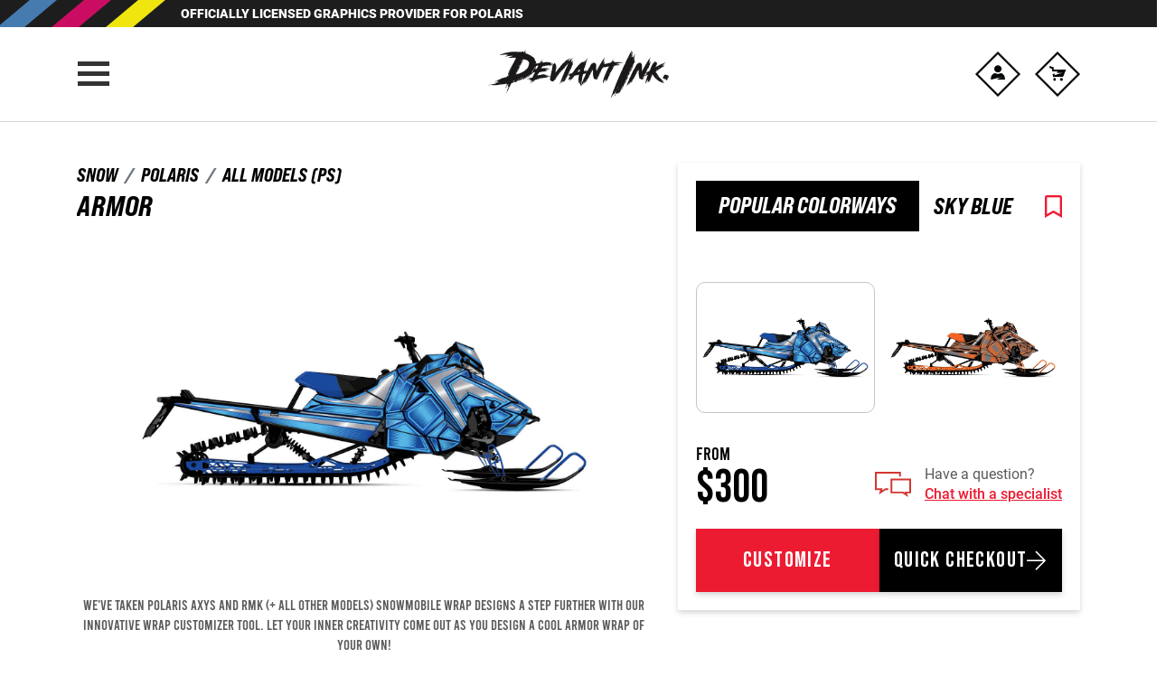

--- FILE ---
content_type: text/css
request_url: https://www.deviantink.com/storage/app/public/Frontassets/fonts/fonts.css
body_size: 7857
content:
@font-face {
    font-family: "Bebas";
    src: url("Bebas-Regular.eot");
    src: url("Bebas-Regular.eot?#iefix") format("embedded-opentype"),
        url("Bebas-Regular.woff2") format("woff2"),
        url("Bebas-Regular.woff") format("woff"),
        url("Bebas-Regular.ttf") format("truetype"),
        url("Bebas-Regular.svg#Bebas-Regular") format("svg");
    font-weight: 400;
    font-style: normal;
    font-display: swap;
}

@font-face {
    font-family: "Brushstrike";
    src: url("Brushstrike.eot");
    src: url("Brushstrike.eot") format("embedded-opentype"),
        url("Brushstrike.woff2") format("woff2"),
        url("Brushstrike.woff") format("woff"),
        url("Brushstrike.ttf") format("truetype"),
        url("Brushstrike.svg#Brushstrike") format("svg");
}

@font-face {
    font-family: "Roboto";
    src: url("Roboto-Bold.woff2") format("woff2"),
        url("Roboto-Bold.woff") format("woff");
    font-weight: bold;
    font-style: normal;
    font-display: swap;
}

@font-face {
    font-family: "Roboto";
    src: url("Roboto-BoldItalic.woff2") format("woff2"),
        url("Roboto-BoldItalic.woff") format("woff");
    font-weight: bold;
    font-style: italic;
    font-display: swap;
}
@font-face {
    font-family: "Roboto Condensed";
    src: url("RobotoCondensed-Light.eot");
    src: url("RobotoCondensed-Light.eot?#iefix") format("embedded-opentype"),
        url("RobotoCondensed-Light.woff2") format("woff2"),
        url("RobotoCondensed-Light.woff") format("woff"),
        url("RobotoCondensed-Light.ttf") format("truetype");
    font-weight: 300;
    font-style: normal;
    font-display: swap;
}

@font-face {
    font-family: "Roboto Condensed";
    src: url("RobotoCondensed-Regular.eot");
    src: url("RobotoCondensed-Regular.eot?#iefix") format("embedded-opentype"),
        url("RobotoCondensed-Regular.woff2") format("woff2"),
        url("RobotoCondensed-Regular.woff") format("woff"),
        url("RobotoCondensed-Regular.ttf") format("truetype");
    font-weight: normal;
    font-style: normal;
    font-display: swap;
}

@font-face {
    font-family: "Roboto Condensed";
    src: url("RobotoCondensed-Bold.eot");
    src: url("RobotoCondensed-Bold.eot?#iefix") format("embedded-opentype"),
        url("RobotoCondensed-Bold.woff2") format("woff2"),
        url("RobotoCondensed-Bold.woff") format("woff"),
        url("RobotoCondensed-Bold.ttf") format("truetype");
    font-weight: bold;
    font-style: normal;
    font-display: swap;
}

@font-face {
    font-family: "Roboto Condensed";
    src: url("RobotoCondensed-BoldItalic.eot");
    src: url("RobotoCondensed-BoldItalic.eot?#iefix")
            format("embedded-opentype"),
        url("RobotoCondensed-BoldItalic.woff2") format("woff2"),
        url("RobotoCondensed-BoldItalic.woff") format("woff"),
        url("RobotoCondensed-BoldItalic.ttf") format("truetype");
    font-weight: bold;
    font-style: italic;
    font-display: swap;
}

@font-face {
    font-family: "Roboto Condensed";
    src: url("RobotoCondensed-LightItalic.eot");
    src: url("RobotoCondensed-LightItalic.eot?#iefix")
            format("embedded-opentype"),
        url("RobotoCondensed-LightItalic.woff2") format("woff2"),
        url("RobotoCondensed-LightItalic.woff") format("woff"),
        url("RobotoCondensed-LightItalic.ttf") format("truetype");
    font-weight: 300;
    font-style: italic;
    font-display: swap;
}

@font-face {
    font-family: "Roboto Condensed";
    src: url("RobotoCondensed-Italic.eot");
    src: url("RobotoCondensed-Italic.eot?#iefix") format("embedded-opentype"),
        url("RobotoCondensed-Italic.woff2") format("woff2"),
        url("RobotoCondensed-Italic.woff") format("woff"),
        url("RobotoCondensed-Italic.ttf") format("truetype");
    font-weight: normal;
    font-style: italic;
    font-display: swap;
}

@font-face {
    font-family: "Roboto";
    src: url("Roboto-Light.eot");
    src: url("Roboto-Light.eot?#iefix") format("embedded-opentype"),
        url("Roboto-Light.woff2") format("woff2"),
        url("Roboto-Light.woff") format("woff"),
        url("Roboto-Light.ttf") format("truetype");
    font-weight: 300;
    font-style: normal;
    font-display: swap;
}

@font-face {
    font-family: "Roboto";
    src: url("Roboto-Black.eot");
    src: url("Roboto-Black.eot?#iefix") format("embedded-opentype"),
        url("Roboto-Black.woff2") format("woff2"),
        url("Roboto-Black.woff") format("woff"),
        url("Roboto-Black.ttf") format("truetype");
    font-weight: 900;
    font-style: normal;
    font-display: swap;
}

@font-face {
    font-family: "Roboto";
    src: url("Roboto-Thin.eot");
    src: url("Roboto-Thin.eot?#iefix") format("embedded-opentype"),
        url("Roboto-Thin.woff2") format("woff2"),
        url("Roboto-Thin.woff") format("woff"),
        url("Roboto-Thin.ttf") format("truetype");
    font-weight: 100;
    font-style: normal;
    font-display: swap;
}

@font-face {
    font-family: "Roboto";
    src: url("Roboto-Medium.eot");
    src: url("Roboto-Medium.eot?#iefix") format("embedded-opentype"),
        url("Roboto-Medium.woff2") format("woff2"),
        url("Roboto-Medium.woff") format("woff"),
        url("Roboto-Medium.ttf") format("truetype");
    font-weight: 500;
    font-style: normal;
    font-display: swap;
}

@font-face {
    font-family: "Roboto";
    src: url("Roboto-Regular.eot");
    src: url("Roboto-Regular.eot?#iefix") format("embedded-opentype"),
        url("Roboto-Regular.woff2") format("woff2"),
        url("Roboto-Regular.woff") format("woff"),
        url("Roboto-Regular.ttf") format("truetype");
    font-weight: normal;
    font-style: normal;
    font-display: swap;
}

@font-face {
    font-family: "Roboto";
    src: url("Roboto-Bold.eot");
    src: url("Roboto-Bold.eot?#iefix") format("embedded-opentype"),
        url("Roboto-Bold.woff2") format("woff2"),
        url("Roboto-Bold.woff") format("woff"),
        url("Roboto-Bold.ttf") format("truetype");
    font-weight: bold;
    font-style: normal;
    font-display: swap;
}

@font-face {
    font-family: "Bebas Neue";
    src: url("BebasNeueLight.woff2") format("woff2"),
        url("BebasNeueLight.woff") format("woff");
    font-weight: 300;
    font-style: normal;
    font-display: swap;
}

@font-face {
    font-family: "Bebas Neue";
    src: url("BebasNeueRegular.woff2") format("woff2"),
        url("BebasNeueRegular.woff") format("woff");
    font-weight: normal;
    font-style: normal;
    font-display: swap;
}

@font-face {
    font-family: "Bebas Neue";
    src: url("BebasNeueBold.woff2") format("woff2"),
        url("BebasNeueBold.woff") format("woff");
    font-weight: bold;
    font-style: normal;
    font-display: swap;
}

@font-face {
    font-family: "Bebas Neue Book";
    src: url("BebasNeueBook.woff2") format("woff2"),
        url("BebasNeueBook.woff") format("woff");
    font-weight: normal;
    font-style: normal;
    font-display: swap;
}

@font-face {
    font-family: "Bebas Neue";
    src: url("BebasNeue.woff2") format("woff2"),
        url("BebasNeue.woff") format("woff");
    font-weight: normal;
    font-style: normal;
    font-display: swap;
}

@font-face {
    font-family: "Bebas Neue";
    src: url("BebasNeue-Thin.woff2") format("woff2"),
        url("BebasNeue-Thin.woff") format("woff");
    font-weight: 100;
    font-style: normal;
    font-display: swap;
}

@font-face {
    font-family: "Raleway";
    src: url("Raleway-Regular.woff2") format("woff2"),
        url("Raleway-Regular.woff") format("woff");
    font-weight: normal;
    font-style: normal;
    font-display: swap;
}

@font-face {
    font-family: "Raleway";
    src: url("Raleway-ExtraBold.woff2") format("woff2"),
        url("Raleway-ExtraBold.woff") format("woff");
    font-weight: 800;
    font-style: normal;
    font-display: swap;
}


--- FILE ---
content_type: text/css
request_url: https://www.deviantink.com/storage/app/public/Frontassets/css/responsive.css
body_size: 115414
content:
/**
* [Table of contents]
  1 1290px css
  2 1440px css
  3 1630px css
  4 1599px css
  5 1429px css
  6 1199px css
  7 991px css
  8 767px css
  9 575px css
  10 480px css
  11 350px css
**/
/* CONTAINER RESPONSIVE */

@media (min-width: 1024px) {

    /* the slides */
    .featurebuilds .slick-slide {
        margin: 0 20px;
    }

    /* the parent */
    .featurebuilds .slick-list {
        margin: 0 -20px;
    }

}

@media (min-width: 1200px) {
    .product-customized-video .modal-dialog {
        max-width: 1000px;
    }
}

@media only screen and (min-width: 1300px) {
    .chck-container {
        max-width: 1280px;
    }

    .customize-nav .customize-btn {
        position: static;
    }
}

@media only screen and (min-width: 1430px) {
    .container {
        max-width: 1290px;
    }
}

@media only screen and (min-width: 1600px) {
    .container {
        max-width: 1440px;
    }
}

@media only screen and (min-width: 1800px) {
    .container {
        max-width: 1630px;
    }
}

/* CONTAINER RESPONSIVE END */

@media only screen and (max-width: 1799px) {

    /* RAHUL CSS */
    .banner-vehicle-list .customize-btn,
    .banner-vehicle-list .customize-btn span {
        font-size: 30px;
    }

    .back-save .back-btn,
    .back-save .btn-custome {
        padding: 4px 15px;
    }

    .detail-main-title h5 {
        font-size: 34px;
    }

    .customize-page-header .back-save,
    .customize-page-header .header-action-wrap {
        max-width: 714px;
    }

    .process-step-list>li {
        width: 250px;
    }

    .process-steps-info h3 {
        font-size: 30px;
    }

    /* RAHUL CSS END */

    /*NEW WELCOME PAGE CSS START HETALI */
    /* WELCOME BANNER SECTION START */
    .welcome-hero-banner .slider-text {
        /* top: 15%; */
        top: 33.33%;
    }

    /* WELCOME BANNER SECTION END */
    /* FEATURE BUILDING SECTION START */
    .feature-build-items-sadow-left,
    .feature-build-items-sadow-right {
        width: 240px;
    }

    /* FEATURE BUILDING SECTION END */
    .item {
        width: 65px;
        height: 65px;
    }

    /* DESIGNING GUIDELINE SECTION START */
    .designing-guideline p {
        max-width: 409px;
    }

    /* DESIGNING GUIDELINE SECTION END */
    /* FEATURE VIDEO SECTION START */
    .play-button-feature {
        width: 146px;
        height: 146px;
    }

    /* FEATURE VIDEO SECTION END */
    /* NEW WELCOME PAGE CSS END HETALI*/


    /* addd new css faq section start 05/08/2022 < hetali */
    /* .order-process-desktop-content-row1 {
        padding-top: 70px;
    }
    .order-process-desktop-content-row2 {
        padding-bottom: 70px;
    }
    .wrap-coverage-desktop .wrap-coverage-img {
        max-width: 948px;
    }
    .shipping-map-content {
        max-width: 872px;
    } */
    /* decal anatomy css start < hetali */
    .decal-anatomy-content-wrapper .decal-anatomy-mobile-items::after {
        width: 260px;
        height: 1px;
        content: "";
        background-color: #a0a0a0;
        position: absolute;
        right: -292px;
        top: 80%;
    }

    .shipping-mobile-item.shipping-rate {
        max-width: 702px;
        padding-right: 0;
        margin-top: -30px;
    }

    /* decal anatomy css end < hetali */
    /* addd new css faq section end 05/08/2022 < hetali */
}

@media only screen and (max-width: 1599px) {
    /* 1/7/2021 */

    .navbar-toggler {
        width: 116px;
    }

    /* 1/7/2021 END */

    #logos .popular-color-box,
    #personalize {
        margin-left: 0;
        max-width: max-content;
    }

    #personalize {
        margin-left: 40px;
    }

    #coverage {
        margin-right: 20%;
    }

    .edit-font-pre input {
        margin-top: 10px;
    }

    .navbar-expand-lg .navbar-nav .dropdown-menu {
        position: absolute;
        width: calc(100% - 26%);
        left: -41px;
    }

    .contact-text h2 {
        font-size: 45px;
    }

    .login-modal {
        width: 30%;
    }

    .header-home .navbar-brand {
        margin: 0;
    }

    .faq-navs h5 {
        font-size: 20px;
    }

    /* RAHUL CSS */
    .user-account-btn,
    .cart-btn {
        width: 50px;
        height: 50px;
    }

    .user-account-btn img,
    .cart-btn img {
        width: 100%;
        height: inherit;
        -o-object-fit: contain;
        object-fit: contain;
    }

    .banner-vehicle-list .customize-btn,
    .banner-vehicle-list .customize-btn span {
        font-size: 25px;
    }

    header .navbar-nav .nav-link,
    header .bikeListInner .nav-link {
        font-size: 20px;
    }

    .navbar-brand {
        max-width: 200px;
    }

    .title-section h2 {
        font-size: 35px;
    }

    .title-section h3 {
        font-size: 28px;
    }

    .pro-zoom button {
        width: 30px;
    }

    .back-save .btn-custome {
        font-size: 20px;
    }

    .account-page .account-box {
        padding-top: 60px;
    }

    .contact-page {
        height: auto;
        padding: 50px 0;
    }

    .contact-page h1 {
        font-size: 200px;
    }

    .contact-now-form .custom-label {
        font-size: 18px;
    }

    .contact-now-form p {
        font-size: 16px;
    }

    .contact-comment-box h4 {
        font-size: 20px;
    }

    /* USER ORDERS LIST */
    .user-order-img {
        height: 90px;
        width: 90px;
    }

    /* USER ORDERS LIST END */
    /* RAHUL CSS END */

    /*NEW WELCOME PAGE CSS START HETALI */
    /* DESIGNING GUIDELINE SECTION START */
    .designing-guideline p {
        max-width: 330px;
    }

    /* DESIGNING GUIDELINE SECTION END */
    .faq-section {
        padding-top: 30px;
    }

    .faq-content .shipping-description {
        font-size: 14px;
        max-width: 280px;
    }

    .faq-content .shipping-description,
    .faq-content ul li {
        font-size: 14px;
    }

    .faq-guidline-mobile-item-img {
        height: 92px;
    }

    .faq-guidline-mobile-item {
        margin-left: 7px;
    }

    .wrap-coverage-desktop .wrap-coverage-img {
        max-width: 816px;
    }

    .faq-guidline-mobile {
        width: 80%;
    }

    .faq-content {
        margin-bottom: 25px;
    }

    .decal-anatomy-content-wrapper .decal-anatomy-mobile-items::after {
        width: 239px;
        height: 1px;
        content: "";
        background-color: #a0a0a0;
        position: absolute;
        right: -260px;
        top: 80%;
    }

    .faq-item .faq-content-line {
        margin-bottom: 10px;
    }

    .shipping-map-content {
        max-width: 800px;
    }

    .shipping-mobile-item.shipping-rate {
        max-width: 677px;
        margin-top: -28px;
    }

    .faq-guidline-mobile-item p {
        font-size: 14px;
    }

    .faq-guidline-mobile-item-img {
        height: 80px;
    }

    /* new shipping price end */
    /* feature video css < hetali */
    .play-button-feature {
        width: 130px;
        height: 130px;
    }

    /* feature video end < hetali */
    /* NEW WELCOME PAGE CSS END HETALI*/
}

@media only screen and (max-width: 1439px) {

    /* .shipping-mobile-row {
        padding-top: 220px;
    }
    .shipping-mobile::after {
        left: 165px;
        top: -8px;
        background-size: 729px 313px;
    }
    .shipping-mobile-wrapper1 {
        padding-top: 127px;
    } */
    .shipping-mobile p {
        font-size: 13px;
    }

    .shipping-map-content {
        max-width: 729px;
    }

    .faq-item .faq-content-line {
        width: 100%;
        height: 11px;
        margin-right: 10px;
        margin-bottom: 10px;
        transform: skewX(-10deg);
    }

    .faq-item .wrap-coverage-content p {
        font-size: 12px;
    }

    .wrap-coverage-content h2 {
        margin-bottom: 2px;
    }

    .faq-item .faq-content-line {
        height: 8px;
        margin-bottom: 5px;
    }

    .decal-anatomy-mobile p {
        font-size: 12px;
    }

    .decal-anatomy-content-wrapper .decal-anatomy-mobile-items::after {
        width: 211px;
        height: 1px;
        content: "";
        background-color: #a0a0a0;
        position: absolute;
        right: -225px;
        top: 74%;
    }

    /* .order-process-desktop-item-bottom,
    .order-process-desktop-item-top {
        padding-top: 30px;
    } */
    /* .order-process-desktop-content-row {
        padding-left: 20px;
        padding-right: 20px;
    } */


    /*overlay text < hetali 04-08*/
    .overlay-hero-text {
        font-size: 138px;
    }
}

@media only screen and (max-width: 1429px) {
    .pro-total-price p.pro-price {
        font-size: 48px;
    }

    #coverage {
        margin-right: 16%;
    }

    .add-to-cart {
        font-size: 26px;
    }

    .touch-box {
        width: calc(100% - 180px);
        padding: 21px 0;
    }

    .touchwithus img {
        width: 100%;
        height: 100%;
        -o-object-fit: cover;
        object-fit: cover;
    }

    .navbar-expand-lg .navbar-nav .dropdown-menu {
        position: absolute;
        width: calc(100% - 26%);
        left: -41px;
    }

    .login-modal {
        width: 50%;
    }

    .pro-head,
    .pro-head .pro-details {
        font-size: 18px;
    }

    .header-home .navbar-brand {
        margin: 0;
    }

    .header-right a {
        width: 45px;
        height: 45px !important;
    }

    .header-right a img {
        width: 100% !important;
        height: 100% !important;
        -o-object-fit: contain;
        object-fit: contain;
    }

    .navbar-brand {
        max-width: 200px;
    }

    header.header-home .cart-btn {
        margin: 0 0 0 10px;
    }

    canvas {
        max-width: 992px;
        max-height: 490px;
        height: auto !important;
        width: auto !important;
    }

    .btn-black,
    .btn-red {
        padding: 12px 10px;
    }

    .detail-main-title h5 {
        font-size: 30px;
    }

    .faq-link {
        font-size: 22px;
    }

    .bottom-nav {
        padding: 0 10px 10px;
    }

    .nav-btn {
        font-size: 15px;
    }

    .customize-nav .customize-btn {
        font-size: 17px;
    }

    .customize-nav {
        width: calc(100% - 120px);
    }

    .customize-nav-wrap {
        width: calc(100% - 15%);
    }

    a.select-modal-btn {
        width: 15%;
    }

    /* RAHUL CSS */

    .banner-vehicle-list .customize-btn,
    .banner-vehicle-list .customize-btn span {
        font-size: 20px;
    }

    .banner-vehicle-list li,
    .banner-vehicle-list li::before {
        padding-right: 40px;
    }

    .banner-vehicle-list li:before {
        font-size: 25px;
    }

    div#logos.show {
        left: -250%;
        transform: none;
    }

    .product-slider-info h2 {
        font-size: 50px;
    }

    .product-confirm-wrap .btn-black {
        font-size: 20px;
    }

    .product-desc-wrap .product-desc-inner {
        height: 200px;
        padding-right: 10px;
    }

    .product-desc-inner li {
        margin-bottom: 7px;
        line-height: 1.3;
    }

    .product-slider-info h3 {
        font-size: 28px;
        margin-bottom: 5px;
    }

    .product-slider-info ul li p {
        padding: 0px 8px;
    }

    .product-slider-info {
        padding: 20px;
    }

    .product-banner {
        padding-top: 20px;
    }

    .accessory-detail-img-wrap {
        height: 300px;
    }

    .process-section .detail-main-title {
        margin-bottom: 120px;
    }

    .order-history div[class*="or-"] {
        font-size: 20px;
    }

    .account-page .title-bar h2 {
        font-size: 22px;
    }

    .account-page .title-bar i {
        font-size: 22px;
    }

    .account-page .title-bar .clock-icon {
        font-size: 14px;
    }

    .order-accordion .img-wrap {
        width: 200px;
        height: 200px;
        max-width: 200px;
    }

    .down-arrow {
        left: 40px;
    }

    .banner-vehicle-list li,
    .banner-vehicle-list li::before {
        padding-right: 20px;
        font-size: 20px;
    }

    #logos-color .logos-view {
        width: 650px;
    }

    .back-save .btn-custome {
        margin-left: 10px;
    }

    .back-save .btn-custome,
    .back-save .back-btn {
        font-size: 16px;
        height: 40px;
    }

    .process-step-list>li {
        width: 200px;
    }

    .process-step-img {
        width: 80px;
        min-height: 80px;
    }

    .product-detail-img-wrap {
        max-width: 500px;
    }

    .step-marker {
        font-size: 12px;
    }

    /* RAHUL CSS END */
    .products-customize-color {
        padding: 30px 15px;
    }

    /* NEW WELCOME PAGE CSS START HETALI*/
    /* FEATURE BUILDING SECTION START */
    .feature-build-items-sadow-left,
    .feature-build-items-sadow-right {
        width: 150px;
    }

    /* FEATURE BUILDING SECTION END */

    /* FAQ SLIDER SECTION START */
    .faq-content {
        margin-bottom: 20px;
    }

    .faq-content ul li:last-child {
        margin-bottom: 0;
    }

    .wrap-coverage-content h2 {
        font-size: 25px;
    }

    .faq-guidline-mobile-item-img {
        height: 65px;
    }

    .faq-guidline-mobile-item {
        margin-left: 7px;
    }

    .faq-guidline-mobile-item p {
        font-size: 10px;
    }

    .faq-guidline-mobile-heading-img::after {
        top: 3px;
        height: 5px;
        width: 5px;
    }

    .wrap-coverage-desktop .wrap-coverage-img {
        max-width: 610px;
    }

    .shipping-mobile-item.shipping-rate {
        max-width: 655px;
        margin-top: 14px;
    }

    /* FAQ SLIDER SECTION END */
    /* feature video css < hetali */
    .play-button-feature {
        width: 100px;
        height: 100px;
    }

    /* feature video end < hetali */
    /* NEW WELCOME PAGE CSS END HETALI*/
}


@media only screen and (max-width: 1399px) {
    .canvas-wrap .canvas-container {
        margin: 0 auto;
        max-width: 607px !important;
        width: 100% !important;
        height: 300px !important;
    }

    canvas {
        max-width: 675px;
    }

    /*overlay text START< hetali 04-08*/
    .overlay-hero-text {
        font-size: 130px;
    }

    /*overlay text END< hetali 04-08*/

    /*FAQ SECTION START < hetali 05-08*/
    .faq-title {
        margin-bottom: 5px;
    }

    .faq-content-video {
        max-width: 260px;
        height: 81px;
    }

    .order-process-desktop-content-row2 .order-process-desktop-item:nth-child(1) .order-process-desktop-item-wrapper:after {
        height: 29px;
        bottom: -41px;
    }

    .order-process-desktop-content-row2 .order-process-desktop-item:nth-child(1) .order-process-desktop-item-wrapper:before {
        bottom: -23px;
    }

    .order-process-desktop-content-row1 {
        padding-top: 40px;
    }

    .order-process-desktop-content-row2 {
        padding-bottom: 40px;
    }

    .faq-section .slick-dots {
        bottom: 8px;
    }

    .faq-content .shipping-description {
        max-width: 356px;
    }

    .order-process-desktop-item-bottom {
        padding-top: 40px;
    }

    .order-process-desktop-item-top {
        padding-bottom: 40px;
    }

    .order-process-desktop-content-row1 .order-proces-desktop-or .order-process-desktop-item-wrapper::before {
        top: 193%;
    }

    .order-process-desktop-content-row1 .order-proces-desktop-or .order-process-desktop-item-wrapper::after {
        top: 134%;
        height: 41px;
    }

    .order-process-desktop-content-row2 .order-process-desktop-item:nth-child(1) .order-process-desktop-item-wrapper:after {
        height: 22px;
        bottom: -33px;
    }

    .shipping-mobile-wrapper2 {
        padding-top: 39px;
    }

    .shipping-map-content {
        max-width: 562px;
    }

    .faq-section .slick-dots li {
        margin: 0 3px;
        width: 12px;
        height: 12px;
    }

    .faq-section .slick-dots li button {
        width: 12px;
        height: 12px;
    }

    .wrap-coverage-content h2,
    .faq-guidline-mobile-item h2 {
        font-size: 20px;
    }

    .faq-content .shipping-description,
    .faq-content ul li {
        font-size: 12px;
    }

    .shipping-mobile h2 {
        margin-bottom: 14px;
    }

    .shipping-mobile p {
        margin-bottom: 10px;
    }

    .shipping-rate-wrapper-desktop {
        margin-bottom: 0;
    }

    .faq-guidline-mobile {
        width: 65%;
    }

    .wrap-coverage-desktop .wrap-coverage-img {
        margin-bottom: 3px;
    }

    .faq-section {
        padding-top: 15px;
    }

    .order-process-desktop-content p {
        font-size: 11px;
    }

    .faq-content {
        margin-bottom: 15px;
    }

    .faq-guidline-mobile-item h2 {
        margin-bottom: 2px;
    }

    .faq-content ul li {
        margin-bottom: 2px;
    }

    .decal-anatomy-mobile {
        padding-top: 50px;
    }

    .shipping-mobile-item.shipping-rate {
        max-width: 500px;
        margin-top: -36px;
    }

    /*FAQ SECTION END < hetali 05-08*/

    /*product-detail css start < hetali 21062023*/
    .product-detail-img-wrap {
        height: 350px;
    }

    /*product-detail css start < hetali 21062023*/
}

@media (max-width: 1279px) {
    .products-customize-color {
        padding: 30px 6px;
    }

    .products-customize-color span.bottom-color {
        width: 33px;
        height: 33px;
    }

    /* HETALI CSS START */
    /* NEW WELCOME PAGE CSS START*/
    /* FEATURE VIDEO SECTION START*/
    #videoplayicon {
        width: 125px;
        height: 125px;
    }

    /* FEATURE VIDEO SECTION END */

    /* NEW WELCOME PAGE CSS END*/

    /* HETALI CSS END */
}

/* 1199px css */
@media only screen and (max-width: 1199px) {
    ul.navbar-nav li.nav-item {
        margin: 0 1px;
        position: inherit;
    }

    .canvas-wrap .canvas-container {
        max-width: 1000%;
        width: auto !important;
        height: auto !important;
        min-height: 350px;
    }

    canvas {
        max-width: 792px;
        max-height: 490px;
        height: auto !important;
        width: auto !important;
    }

    header.header-home .header-right {
        position: relative;
        right: 0;
    }

    .navbar-brand {
        max-width: 200px;
    }

    .btn {
        font-size: 18px;
    }

    .back-btn img {
        width: 60px;
    }

    .pro-edit-box {
        height: 50px;
        line-height: 50px;
        font-size: 16px;
    }

    .pro-total-price {
        max-width: 15%;
        min-height: 120px;
        max-height: 120px;
    }

    .add-to-cart {
        font-size: 20px;
    }

    .pro-edit-option-box {
        background-color: #fff;
        max-width: -webkit-max-content;
        max-width: -moz-max-content;
        max-width: max-content;
    }

    .pro-edit-feature {
        bottom: 56px;
    }

    #accent-color {
        margin-left: 10px;
    }

    .popular-color-box p {
        font-size: 18px;
        line-height: 1.5;
    }

    .pro-color {
        width: 18px;
        height: 18px;
        min-width: 18px;
        margin: 0 8px;
    }

    .pro-color-wrap p {
        margin-left: 4px;
        font-size: 17px;
    }

    #logos .edit-font-color {
        padding-top: 0;
        overflow: auto;
        height: 150px;
    }

    .logos-view .edit-board {
        height: 150px;
    }

    .logos-view .edit-font-pre {
        /* height: 140px; */
        padding: 0 10px;
    }

    .popular-color-box a {
        font-size: 16px;
        margin-top: 7px;
    }

    .edit-font-type {
        max-width: 120px;
    }

    .edit-font-pre input {
        font-size: 50px;
    }

    #overlay .popular-color-box {
        margin-right: 0;
    }

    #overlay {
        margin-left: auto;
        margin-right: 15%;
    }

    #model-year {
        margin-left: auto;
    }

    .pro-details {
        font-size: 22px;
        margin-bottom: 10px;
        line-height: 1;
    }

    .back-btn {
        padding: 6px 12px;
        font-size: 20px;
    }

    .back-btn img {
        width: 40px;
    }

    .cart-btn {
        width: 50px;
        height: 50px;
        line-height: 30px;
    }

    .cart-btn img {
        width: 100%;
        height: inherit;
        -o-object-fit: contain;
        object-fit: contain;
    }

    .pro-total-price p.pro-price {
        font-size: 44px;
    }

    .pro-total-price p {
        font-size: 20px;
    }

    .pro-total-price {
        max-width: 20%;
        padding-bottom: 90px;
    }

    .pro-edit-box::before {
        width: 20px;
        height: 20px;
        font-size: 12px;
        line-height: 1.5;
        border-bottom-right-radius: 6px;
    }

    /* home page responsive css*/
    .homebanner-text h1 {
        font-size: 65px;
    }

    .homebanner-text h3 {
        font-size: 26px;
    }

    .homebanner-text p {
        font-size: 18px;
    }

    .touch-box {
        width: calc(100% - 170px);
        padding: 35px 0;
    }

    .touch-box h4 {
        font-size: 34px;
    }

    .touchwithus img {
        width: 100%;
        height: 100%;
        -o-object-fit: cover;
        object-fit: cover;
    }

    .touch-box p {
        font-size: 16px;
    }

    ul.navbar-nav li.nav-item {
        margin: 0 1px;
        position: inherit;
    }

    .header-home .navbar-brand {
        margin: 0 35px;
    }

    /* end home page responsive css*/
    .btn-custome {
        font-size: 20px;
    }

    .how-text h2 {
        font-size: 75px;
    }

    .how-text a.btn-custome {
        bottom: 90px;
    }

    .title-section h2 {
        font-size: 45px;
    }

    .title-section h3 {
        font-size: 28px;
    }

    .navbar-expand-lg .navbar-nav .dropdown-menu {
        position: absolute;
        width: calc(100% - 6%);
        left: 0;
    }

    .checkout-form .your-cart .form-control {
        width: 45px;
    }

    .pro-edit-option-box {
        overflow: auto;
    }

    .navbar-brand222 {
        transform: unset;
    }

    .save-product h4 {
        margin-bottom: 10px !important;
        display: block;
    }

    .btn-black,
    .btn-red {
        padding: 10px 10px;
    }

    .detail-main-title h4 {
        font-size: 40px;
    }

    .detail-main-title h5 {
        font-size: 32px;
    }

    .faq-link,
    .faq-tab-content h6 {
        font-size: 18px;
    }

    .faq-card .card-body p {
        font-size: 16px;
    }

    /* RAHUL CSS */
    #navbarNav {
        min-width: 250px;
    }

    header .bikeListTabContent {
        width: 250px;
    }

    header .bikeListTabContent.show {
        transform: translateX(250px);
    }

    .change .bar1 {
        transform: rotate(-45deg) translate(-6px, 5px);
    }

    .bar1,
    .bar2,
    .bar3 {
        height: 4px;
        width: 30px;
    }

    a.select-modal-btn {
        font-size: 24px;
    }

    .logos-type {
        max-height: 200px;
    }

    .product-banner {
        height: auto;
        /*padding-bottom: 130px;*/
    }

    .or-action .btn-black {
        font-size: 16px;
        padding: 5px 15px;
    }

    .product-info h4 {
        font-size: 16px;
    }

    #logos-color .logos-view {
        width: 550px;
    }

    .contact-page h1 {
        font-size: 160px;
    }

    /* RAHUL CSS END */
    .product-pre .customize-heading {
        -webkit-line-clamp: 2;
    }

    .product-customized-video .modal-dialog {
        max-width: 95%;
    }

    button.close-modal {
        top: -45px;
        right: 0;
    }

    .back-save .back-btn,
    .back-save .btn-custome {
        padding: 0;
        width: 50px;
        height: 50px;
        border-radius: 50%;
        display: flex;
        align-items: center;
        justify-content: center;
    }

    .btn-inner-text.desktop {
        display: none;
    }

    .btn-inner-text.mobile {
        display: block;
    }

    /*.back-save .btn-inner-text {
        display: none;
    }*/
    .back-save button.btn-custome {
        padding: 10px;
        width: 140px;
        border-radius: 50px;
    }

    .back-btn .btn-inner-text {
        display: none;
    }

    .back-save button.btn-custome {
        padding: 0;
        background-color: transparent;
    }

    span.back-btn-mobile {
        display: block;
    }

    .back-btn svg {
        display: none;
    }

    /* PAYMENT STATUS PAGE */
    .payment-status-page {
        height: calc(100vh - 100px);
    }

    /* PAYMENT STATUS PAGE END */

    .process-step-list>li {
        width: 300px;
    }

    .process-step-list>li::after {
        content: unset;
    }

    /* hetali Css start new banner welcome page*/

    .shop-product-wrapper {
        background-color: transparent;
    }

    .featurebuilds {
        padding-top: 40px;
    }

    .featurebuilds-item-color-box {
        width: 15px;
        height: 15px;
    }

    .welcome-hero-banner .scroll-down-button span.scroll-down-buton-wrapper {
        width: 48px;
    }

    .welcome-hero-banner .scroll-down-button p {
        font-size: 16px;
    }

    .feature-video .modal-dialog {
        width: 95%;
    }

    .feature-video .close-model {
        top: -35px;
        right: 0;
    }

    .welcome-hero-banner .hero-slider-nav-item {
        width: 50px !important;
        height: 50px !important;
    }

    /* hetali Css end new banner welcome page*/
    /* faq slick slider button css start< hetali */
    .faq-section .slick-arrow.slick-next,
    .faq-section .slick-arrow.slick-prev {
        width: 50px;
        height: 50px;
        background-size: 30px 30px;
    }

    .shipping-mobile::after {
        left: 147px;
        top: 0;
        background-size: 619px 279px;
    }

    .order-process-desktop-content h6 {
        margin-bottom: 3px;
        font-size: 11px;
    }

    .order-process-desktop-content h2 {
        display: flex;
        align-items: center;
        font-size: 14px;
        font-weight: 800;
        font-family: var(--source-sans-pro);
        margin-bottom: 3px;
    }

    .order-process-desktop-content-row1 .order-proces-desktop-or .order-process-desktop-item-wrapper::after {
        left: 54%;
        top: 139%;
        height: 54px;
    }

    .order-process-desktop-content-row1 .order-proces-desktop-or .order-process-desktop-item-wrapper::before {
        left: 52%;
        top: 218%;
    }

    .order-process-desktop-content-row2 .order-process-desktop-item:nth-child(1) .order-process-desktop-item-wrapper:after {
        width: 126%;
        background-color: transparent;
        border-top: none;
        border-left: 2px dashed white;
        border-bottom: 2px dashed white;
        border-right: 2px dashed white;
        height: 27px;
        content: "";
        left: 16px;
        display: block;
        border-radius: 70px;
        z-index: 2;
        position: absolute;
        bottom: -46px;
    }

    .order-process-desktop-item-bottom:nth-child(2) p {
        max-width: 167px;
    }

    .shipping-mobile p {
        font-size: 12px;
    }

    .order-process-desktop-content-row1 {
        padding-top: 60px;
    }

    .order-process-desktop-content-row2 {
        padding-bottom: 60px;
    }

    .faq-guidline-mobile {
        width: 90%;
    }

    .wrap-coverage-desktop .wrap-coverage-img {
        max-width: 762px;
    }

    .faq-section {
        padding-top: 50px;
    }

    .decal-anatomy-mobile-items {
        margin: 0;
        margin-left: auto;
        margin-bottom: 10px;
        position: relative;
        width: 476px;
    }

    .decal-anatomy-mobile h2 {
        margin-bottom: 1px;
        font-size: 19px;
        font-style: italic;
        font-family: var(--Bebas-Neue-Pro-Expanded-XBold);
        font-weight: 800;
    }

    .decal-anatomy-content-wrapper .decal-anatomy-mobile-items::after {
        width: 141px;
        height: 1px;
        content: "";
        background-color: #a0a0a0;
        position: absolute;
        right: -160px;
        top: 60%;
    }

    .decal-anatomy-mobile {
        padding-top: 88px;
    }

    .shipping-mobile-item.shipping-rate {
        max-width: 513px;
        margin-top: 5px;
    }

    /* faq slick slider button css end < hetali */
    /* video model start */
    .video-model-wrapper .modal-dialog {
        max-width: 990px;
    }

    /* video model end */
    /*overlay text < hetali 04-08*/
    .overlay-hero-text {
        font-size: 100px;
    }
}

/* 1023px css */
@media only screen and (max-width: 1023px) {
    .font-wrap .edit-font-add p {
        font-size: 22px;
        line-height: 1.5;
    }

    .product-banner {
        height: auto;
        /*padding-bottom: 100px;*/
    }

    .product-detail-img-wrap svg {
        height: auto;
    }

    .order-history div[class*="or-"] {
        font-size: 16px;
    }

    .pro-sec-m .logos-color .color-inner-box {
        width: calc(100% - 180px);
    }

    .pro-sec-m .logos-color .edit-font-wrap {
        height: 80px;
        overflow-y: auto;
    }

    .pro-sec-m .logos-color .logos-view {
        min-width: unset;
    }

    .pro-sec-m .logos-color .popular-color-box {
        width: 100%;
    }

    /* CENTER LOGO IN CUSTOMIZE PAGE */
    .customize-page-header .back-save,
    .customize-page-header .header-action-wrap {
        max-width: 382px;

    }

    /* CENTER LOGO IN CUSTOMIZE PAGE END */

    /* HETALI CSS START */
    /* CART PRICE DETAILS CSS START */
    .cart-product-details-header p {
        font-size: 25px;
    }

    .price-code {
        font-size: 16px;
    }

    /* CART PRICE DETAILS CSS END */

    /* WELCOME PAGE CSS START HETALI*/
    /* WELCOME HERO BANNER SECTION START */
    .welcome-hero-banner .slider-text {
        top: 50%;
        text-align: center;
    }

    .welcome-hero-banner .slider-text h1 {
        margin: 0px auto;
    }

    /* WELCOME HERO BANNER SECTION END */
    .wrap-coverage-content {
        flex-wrap: wrap;
    }

    .faq-item .wrap-coverage-content p {
        max-width: 100%;
    }

    .faq-section .slick-next {
        width: 20px;
        height: 20px;
    }

    .faq-section .slick-prev {
        width: 20px;
        height: 20px;
    }

    .shipping-mobile-wrapper1 {
        padding-top: 0;
    }

    .shipping-mobile-wrapper2 .shipping-mobile-item {
        max-width: 100%;
    }

    .shipping-mobile::after {
        left: 66px;
        top: 0;
        background-size: 671px 309px;
    }

    /* WELCOME PAGE CSS END HETALI*/
    /* WELCOME BANNER SECTION START */
    .welcome-hero-banner .slider-text {
        top: 50%;
        text-align: center;
        transform: translateY(-50%);
    }

    /* WELCOME BANNER SECTION END */
    .feature-build-items-sadow-left,
    .feature-build-items-sadow-right {
        width: 66px;
    }

    .feature-build-item p {
        font-size: 26px;
        text-align: center;
    }

    .feature-build-item-text {
        font-size: 23px;
    }

    .feature-build-items {
        margin-bottom: 30px;
    }

    .featurebuilds {
        padding-top: 22px;
    }

    .featurebuilds-button {
        margin-right: 0;
    }

    .feature-build-items-sadow-left,
    .feature-build-items-sadow-right {
        display: none;
    }

    .model-find-content {
        margin-bottom: 20px;
    }

    .shop-product-wrapper {
        background-color: transparent;
    }

    .feature-video .close-model {
        top: -35px;
        right: 0;
    }

    .feature-video .modal-body {
        padding: 5px;
    }

    .feature-video iframe {
        height: 325px;
    }

    .faq-guidline-mobile-subimg-flex {
        margin-top: 0;
    }

    /* overlay-hero-text css  04-08*/
    .overlay-hero-text {
        font-size: 105px;
        -webkit-text-stroke-width: 1px;
        bottom: 70px;
    }

    .customize-action-btn-wrap .customize-action-btn-img {
        display: flex;
        align-items: center;
        justify-content: center;
        width: 30px;
        height: 30px;
    }

    .customize-action-btn-wrap .customize-action-btn-img img {
        object-fit: contain;
        width: inherit;
        height: inherit;
    }

    .new-color-customizer-tooltip {
        display: none !important;
    }

    .r-logo-m .cant-find-logo button,
    .add-logo-btn,
    .upload-file-input__label {
        font-size: 14px;
        letter-spacing: 0px;
        height: 35px;
    }

    .upload-file-input__label {
        padding: 2px 8px;
    }

    .upload-file-input__label, .r-logo-m .cant-find-logo {
        margin-bottom: 10px;
        width: auto;
    }
}

/* 991px css */
@media only screen and (max-width: 991px) {

    /* 1-7-2021  */
    .navbar-toggler {
        width: 40px;
    }

    /* 1-7-2021 END */

    header {
        height: 100px;
    }

    header.customize-page-header {
        height: 90px;
    }

    .landing-banner {
        height: calc(100vh - 100px);
        margin-top: 100px;
    }

    .inner-page {
        margin-top: 100px;
    }

    .product-banner {
        height: unset;
    }

    .product-detail-img-wrap {
        position: unset;
        height: 400px;
    }

    .product-detail-img-wrap svg {
        height: auto;
        bottom: 0;
        top: 50%;
        transform: translateY(-50%);
    }

    .bottom-nav {
        display: none;
    }

    .product-slider-img img {
        -o-object-position: center;
        object-position: center;
    }

    .myaccount-tabs .nav-link svg {
        width: 24px;
        height: 24px;
    }

    .tabs .nav-link:nth-child(2).active~.custom-active-tabs {
        margin-left: auto !important;
    }

    .myaccount-tabs {
        margin-bottom: 30px;
    }

    .myaccount-tabs .nav-link {
        height: 60px;
        line-height: 57px !important;
    }

    .cart-footer {
        margin-bottom: 30px;
    }

    .dropdown-toggle::after {
        line-height: 1;
    }

    .pro-edit-wrap {
        overflow: auto;
    }

    .pro-edit-option {
        display: none !important;
    }

    .pro-sec-m {
        display: block;
        padding: 0 15px;
    }

    .card-header {
        padding: 0;
        border: none;
    }

    .card .btn {
        border: none;
        font-size: 18px;
        background-color: #000;
        color: #fff;
        border-radius: 40px;
    }

    .pro-sec-m .card .btn {
        border-radius: 5px;
    }

    .edit-font-type {
        max-width: 100%;
    }

    .edit-font-type a {
        display: block;
    }

    .card,
    .accordion>.card:not(:last-of-type),
    .accordion>.card:not(:first-of-type) {
        border: 0;
        border-radius: 5px;
        margin-bottom: 8px;
        background-color: var(--silver);
    }

    .card .btn:hover,
    .card .btn:focus {
        text-decoration: none;
    }

    .product-sec {
        margin-top: 90px;
        height: auto;
    }

    .product-sec .product-pre {
        flex-direction: column;
    }

    .pro-image {
        flex-basis: auto;
        max-width: 550px;
        max-height: -webkit-max-content;
        max-height: -moz-max-content;
        max-height: max-content;
    }

    .pro-zoom p.pro-view {
        max-width: 110px;
    }

    .customize-page-header .navbar {
        padding: 0 15px;
    }

    .navbar {
        padding: 0;
    }

    .accordion .pro-edit-option-box,
    .accordion .pro-edit-option-box .edit-font-color,
    .accordion #logos .popular-color-box,
    .accordion .logos-view {
        display: block;
    }

    .pro-sec-m .logos-color {
        overflow: hidden;
    }

    .accordion .card-body {
        padding: 15px 15px;
    }

    .logo-m .pro-edit-option-box {
        max-height: -webkit-max-content;
        max-height: -moz-max-content;
        max-height: max-content;
    }

    .logo-m .logos-type {
        margin-top: 0;
        margin-bottom: 0px;
        max-width: -webkit-max-content;
        max-width: -moz-max-content;
        max-width: max-content;
        display: flex;
        align-items: center;
    }

    .logo-m .logos-view .edit-board {
        height: auto;
        display: flex;
        margin-right: 0;
        padding-right: 0;
        max-height: -webkit-max-content;
        max-height: -moz-max-content;
        max-height: max-content;
    }

    .logo-m .logos-view {
        padding-left: 0;
        max-height: -webkit-max-content;
        max-height: -moz-max-content;
        max-height: max-content;
        flex-basis: 100%;
        max-width: 100%;
    }

    .edit-font-pre input {
        margin-top: 0;
    }

    .logo-m .logos-type a {
        padding-right: 22px;
        margin-top: 0;
    }

    .logos-view input[type="search"] {
        width: 100%;
        max-width: 200px;
    }

    .accordion .edit-board {
        display: block;
    }

    .edit-board small {
        position: relative;
        top: 0;
        left: 0;
        text-align: left;
    }

    .pro-edit-option-box .edit-font-color {
        padding-top: 10px;
        width: auto;
        flex-basis: calc(100% - 120px);
        max-width: calc(100% - 120px);
        padding-left: 0;
    }

    .pro-edit-option-box {
        width: 100%;
        max-width: 100%;
        background-color: transparent;
    }

    .edit-font-pre {
        height: auto;
        width: 100%;
    }

    .edit-font-add {
        margin-top: 6px;
        margin-left: auto;
        display: flex;
        align-items: center;
        width: auto;
    }

    .edit-font-add p {
        padding: 0 20px;
    }

    .edit-font-add .add-price {
        padding: 10px 14px;
    }

    .pro-color {
        width: 18px;
        height: 18px;
        min-width: 18px;
        min-height: 18px;
    }

    .pro-edit-option-box.pro-shadow {
        box-shadow: none;
    }

    .edit-board.pro-shadow {
        box-shadow: none;
    }

    .pro-total-price {
        padding-bottom: 0;
    }

    .m-modal .popular-color-box {
        display: flex;
    }

    .logo-m .pro-edit-option-box .edit-font-color {
        max-width: 100%;
        padding: 0;
        margin: 0;
        flex-basis: unset;
    }

    /* home page css*/
    .container {
        max-width: 100%;
    }

    .header-home .navbar-brand {
        margin: 0 15px;
    }

    .homebanner-text h1 {
        font-size: 45px;
    }

    .homebanner-text h3 {
        font-size: 20px;
    }

    .btn-custome {
        font-size: 18px;
    }

    ul.decal-tabs li.nav-item .nav-link {
        padding: 12px;
        font-size: 20px;
    }



    .how-text a.btn-custome {
        bottom: 70px;
        font-size: 14px;
        padding: 11px 25px;
    }

    .homebanner-text p {
        font-size: 16px;
    }

    .how-text h2 {
        font-size: 55px;
    }

    .title-section h2 {
        font-size: 35px;
    }

    .touch-box h4 {
        font-size: 25px;
    }

    .touch-box {
        width: calc(100% - 75px);
        padding: 15px 0;
    }

    .header-home .navbar-brand {
        max-width: 180px;
        margin: 0;
    }

    .contact-text h2 {
        font-size: 35px;
    }

    .checkout-form .your-cart .form-control {
        width: 35px;

        font-size: 17px;
        margin-right: 8px;
    }

    .qty-box button {
        font-size: 14px;
        padding: 0px 9px;
    }

    .sub-title {
        margin: 0px 0px;
    }

    .order-history-box,
    .notification-box {
        min-height: auto;
        margin-bottom: 50px;
        height: auto;
        flex: 1;
    }

    /* menu css */
    .navbar-expand-lg>.container {
        padding-left: 15px;
        padding-right: 15px;
    }

    .navbar-nav .nav-item {
        margin-left: 0;
        position: relative;
    }

    .navbar-nav .nav-item .dropdown-item {
        text-align: center;
        padding: 10px 10px;
    }

    .navbar-nav .dropdown-menu {
        margin: 0;
        padding: 0;
        border-radius: 0;
    }

    .navbar-expand-lg .navbar-nav .dropdown-menu {
        position: relative;
    }

    .navbar-expand-lg .navbar-nav .dropdown-menu {
        width: 100%;
        left: 0;
    }

    .mega-menu .card-header .btn.btn-link::before,
    .mega-menu .card-header .btn.btn-link::after {
        content: "";
        display: block;
        position: absolute;
        top: 21px;
        right: 15px;
        width: 14px;
        height: 2px;
        margin-top: -2px;
        background-color: #fff;
        transform-origin: 50% 50%;
        transition: all 0.25s;
    }

    .mega-menu .card-header .btn.btn-link.collapsed::after {
        transform: rotate(-90deg);
        opacity: 1;
    }

    .accordion {
        width: 100%;
    }

    .navbar-nav .dropdown-toggle::after {
        position: absolute;
        right: 15px;
    }

    ul.navbar-nav li.nav-item .nav-link {
        text-align: left;
    }

    div#navbarNav {
        padding-left: 30px;
    }

    ul.navbar-nav li.nav-item.show .dropdown-toggle {
        position: relative;
        border-radius: 4px;
    }

    header.header-home .header-right img {
        width: 40px;
    }

    header.header-home .header-right {
        right: 5%;
    }

    ul.navbar-nav {
        position: relative;
    }

    .accordion>.card .btn {
        border-radius: 4px;
    }

    .pro-sec-m .card-header .btn.btn-link::before,
    .pro-sec-m .card-header .btn.btn-link::after {
        content: "";
        display: block;
        position: absolute;
        top: 21px;
        right: 15px;
        width: 14px;
        height: 2px;
        margin-top: -2px;
        background-color: #fff;
        transform-origin: 50% 50%;
        transition: all 0.25s;
    }

    .pro-sec-m .card-header .btn.btn-link.collapsed::after {
        transform: rotate(-90deg);
        opacity: 1;
    }

    .myaccount-tabs {
        min-height: auto;
        width: auto;
        height: 60px;
    }

    .myaccount-tabs .nav-link {
        line-height: 50px;
        position: relative;
        width: 60px;
        text-align: center;
        display: block;
    }

    span.custom-active-tabs {
        width: 60px;
        height: 60px;
    }

    .login-info-box {
        max-width: initial;
        width: 100%;
        margin: 15px 0px 15px;
    }

    .shipping-box {
        margin-top: 35px;
    }

    .sub-title {
        margin: 20px 0px 0;
        font-size: 23px;
        padding-bottom: 12px;
    }

    .pro-total-price.mobile-add-cart {
        display: flex;
    }

    .account-box {
        padding-top: 0;
    }

    .add-to-cart.mobile-add-cart {
        font-size: 20px;
        width: 100%;
        display: block;
        max-width: 100%;
        margin: 0 auto 15px;
        display: block;
        border-radius: 50px;
        padding: 0px;
        background: transparent;
        border: 1px solid #000;
        color: #000;
        transition: 0.3s all;
        line-height: 1;
    }

    .pro-total-price {
        max-width: 20%;
        margin-top: -100px;
        display: none;
    }

    .cart-user-header a img {
        width: 40px;
        height: auto;
    }

    /* tab animation css*/
    .tabs .nav-link:nth-child(3).active~.custom-active-tabs {
        z-index: -1;
        transition: all 0.5s ease;
        transform: translateY(0%);
        right: 0;
        left: auto;
    }

    .tabs .nav-link:nth-child(2).active~.custom-active-tabs {
        transition: all 0.5s ease;
        transform: translateY(0%);
        transform: translateX(0px);
        margin-left: 44%;
    }

    .tabs .nav-link:nth-child(3).active~.custom-active-tabs {
        z-index: -1;
        transition: all 0.5s ease;
        transform: translate(0%, 0%);
        /* right: 0; */
        left: calc(100% - 8%);
        margin-right: 0;
    }

    .tabs .nav-link:nth-child(1).active~.custom-active-tabs {
        transition: all 0.5s ease;
        transform: translate(0%, 0%);
        left: 0;

        margin-left: 0;
    }

    span.custom-active-tabs {
        position: absolute;
        top: 0;
    }

    .back-btn {
        height: auto;
    }

    .back-save .btn-custome svg {
        margin-right: 0;
    }

    .pro-edit-option-box {
        overflow: auto;
    }

    span.back-btn-mobile {
        display: block;
    }

    .back-btn svg {
        display: none;
    }

    .note-m-btn img {
        width: 25px;
    }

    .popular-comment-mobile-box {
        display: flex;
        align-items: center;
    }

    .popular-comment-mobile-box input {
        width: 100%;
        padding: 8px 16px;
        border-radius: 8px;
        border: 2px solid #0000005c;
    }

    .popular-comment-mobile-box button.save_note {
        margin-left: auto;
    }

    .popular-colorway {
        position: relative;
        bottom: 0;
    }

    .desktop-view {
        display: none;
    }

    .proof-img {
        max-width: 64%;
    }

    .order_view-chat {
        width: 260px;
    }

    .ord-section {
        margin-top: 0;
        position: relative;
    }

    .canvas-wrap .canvas-container {
        max-width: 1000%;
        width: auto !important;
        height: auto !important;
        min-height: 400px;
    }

    canvas {
        max-width: 440px;
        max-height: 360px;
        height: auto !important;
        width: auto !important;
    }

    .pro-edit-option-box,
    .pro-edit-option-box .edit-font-color,
    #logos .popular-color-box,
    .logos-view,
    .edit-board {
        display: block;
    }

    .logos-view input[type="search"] {
        width: 100%;
        max-width: 100%;
        font-size: 14px;
        border-bottom: 1px solid #ccc;
        margin: 0 0 16px;
    }

    .logo-row {
        width: 100%;
        min-width: 100%;
    }

    #logos .logo-row img {
        width: 55px;
    }

    .change_logo img {
        max-width: 55px !important;
    }

    .product-slider-info {
        margin-top: 20px;
    }

    .detail-main-title {
        margin-bottom: 20px;
    }

    footer h5 {
        margin-top: 30px;
    }

    .mail-input {
        margin-bottom: 20px;
    }

    .footer-top {
        padding-top: 50px;
        padding-bottom: 20px;
    }

    .footer-bottom {
        padding-bottom: 20px;
    }

    .custom-padding {
        padding: 40px 0;
    }

    .faq-link,
    .faq-tab-content h6 {
        font-size: 16px;
    }

    .faq-navs .nav-pills.nav {
        display: flex;
        flex-wrap: nowrap;
        overflow: auto;
        margin-bottom: 20px;
    }

    .faq-navs .nav-pills .nav-link.active,
    .faq-navs .nav-pills .show>.nav-link {
        border-radius: 4em;
    }

    .faq-navs .nav-pills.nav a {
        white-space: nowrap;
    }

    /* RAHUL CSS */

    .banner-vehicle-list .customize-btn,
    .banner-vehicle-list .customize-btn span {
        font-size: 16px;
    }

    header .navbar-nav .nav-link,
    header .bikeListInner .nav-link {
        font-size: 16px;
    }

    .banner-vehicle-list li:last-child,
    .banner-vehicle-list .customize-btn {
        width: 100%;
        text-align: center;
    }

    .banner-vehicle-list li:last-child {
        margin: 15px 10px 0;
    }

    .banner-vehicle-list .customize-btn {
        padding: 8px 10px;
    }

    .banner-vehicle-list {
        margin-bottom: 10px;
    }

    .landing-banner .bg-stroke {
        -webkit-text-stroke-width: 5px;
        top: 20%;
    }

    #navbarNav .user-account-btn {
        display: block;
        margin-top: 10px;
        position: absolute;
        right: 15px;
        top: 21px;
    }

    .user-account-btn,
    .cart-btn {
        width: 40px;
        height: 40px;
    }

    .customize-page-header .user-account-btn,
    .customize-page-header .cart-btn {
        width: 50px;
        height: 50px;
    }

    header .navbar-nav {
        border-right: none;
    }

    .product-detail header.fixed {
        background-color: white;
    }

    .back-save button.btn-custome:hover {
        background-color: var(--theme-color);
    }

    .pro-aside {
        left: 15px;
    }

    .pro-zoom {
        right: 15px;
    }

    .pro-zoom-wrap {
        margin-right: 0;
    }

    .product-sec .container-fluid {
        height: auto;
        padding-top: 100px;
    }

    .pro-total-price {
        position: static;
        margin-top: 0;
    }

    .product-detail canvas {
        max-width: 650px;
    }

    .header-action-wrap .user-account-btn {
        display: none;
    }

    .pro-edit-option-box .popular-color-box {
        padding: 0;
    }

    .accent-color-wrap {
        align-items: flex-start;
    }

    .logo-wrap .popular-color-box {
        display: flex;
        align-items: flex-start;
    }

    .logo-wrap .logos-type {
        max-height: 250px;
        height: 100%;
        align-items: flex-start;
    }

    .logo-wrap .logos-type .logos-type-col {
        padding-right: 0;
    }

    .logo-wrap .logos-view {
        padding: 0;
        flex-basis: unset;
        min-width: unset;
        width: 100%;
        min-height: 202px;
    }

    .logo-wrap .logo-row {
        align-items: flex-start;
    }

    .logo-wrap .popular-color-box {
        width: 100% !important;
        padding-right: 0;
    }

    .font-wrap .edit-font-outer {
        display: flex;
        flex-wrap: wrap;
    }

    .font-wrap .edit-font-type {
        width: 30%;
    }

    .font-wrap .font-style-wrap {
        width: 70%;
        display: flex;
        flex-direction: column;
        padding-left: 10px;
    }

    .edit-font-outer .edit-font-option {
        padding-right: 10px;
    }

    .edit-font-outer .edit-font-option a {
        border-bottom: 1px solid #d9d9d9;
        font-size: 16px;
    }

    .font-wrap .edit-font-pre textarea {
        height: auto;
    }

    .font-wrap .edit-font-pre,
    .font-wrap .edit-font-color {
        width: 100%;
    }

    .font-wrap .edit-font-color .edit-font-wrap {
        margin-top: 0;
    }

    .font-wrap .popular-color-box {
        width: 100% !important;
        padding-right: 0;
    }

    .edit-font-outer .add-price {
        border-radius: 0;
    }

    .accent-color-wrap .popular-color-box {
        width: 150px !important;
    }

    .accent-color-wrap .popular-color-box a {
        width: 100%;
    }

    .font-style-wrap .edit-font-wrap {
        /* overflow-y: auto; */
        height: 80px;
    }

    .coverage-wrap .popular-color-box {
        width: 100% !important;
        height: 200px;
    }

    .coverage-wrap .pro-color-wrap label {
        margin: 0px;
    }

    .coverage-wrap .pro-color-wrap {
        margin: 12px 0;
    }

    .pro-sec-m .select-modal-btn {
        width: 100%;
        border-radius: 50px;
        margin-bottom: 10px;
        font-size: 20px;
        height: 50px;
        border: 1px solid black;
    }

    .pro-sec-m .select-modal-btn:hover {
        box-shadow: none;
    }

    .product-banner {
        padding: 20px 0 50px 0px;
        /*margin-bottom: 150px;*/
    }

    .product-banner:before,
    .product-banner::after {
        bottom: 0;
        top: 100%;
    }

    .product-banner:before {
        top: calc(100% + 111px);
    }



    .product-confirm-wrap .btn-black {
        padding: 15px 20px;
        font-size: 20px;
    }

    .product-slider-info h2 {
        font-size: 50px;
    }

    .detail-main-title h5 {
        font-size: 25px;
    }

    .faq-navs h5 {
        font-size: 18px;
    }

    .faq-navs .nav-pills .nav-link {
        font-size: 16px;
    }

    .product-banner:before,
    .product-banner::after {
        background-size: contain;
        height: 113px;
    }

    .process-section .detail-main-title,
    .detail-main-title {
        margin-bottom: 30px;
    }

    .vehicle-product-img-wrap {
        min-height: 500px;
    }

    .vehicle-product-img-wrap .product-detail-img-wrap svg {
        height: 100%;
    }

    .vehicle-product-page a.favorite {
        top: 42px;
    }

    .or-action .btn-black {
        font-size: 12px;
        padding: 5px 7px;
    }

    .promo-code {
        margin: 25px 15px 45px 10px;
    }

    .your-cart {
        margin-top: 40px;
    }

    .your-cart h5 {
        font-size: 24px;
    }

    .payment-tab a {
        margin: 15px 15px 15px 10px;
    }

    .contact-now-form .custom-input,
    .contact-now-form .custom-label {
        font-size: 16px;
    }

    .contact-now-form .input-border-wrap {
        padding: 5px 5px 5px 10px;
    }

    .contact-now-form .label-wrap {
        padding: 5px 10px 5px 5px;
    }

    .contact-now-form p {
        font-size: 14px;
    }

    .contact-comment-box h4 {
        font-size: 18px;
    }

    .contact-now-form .contact-comment-box textarea {
        height: 180px;
    }

    .page-margin {
        margin-top: 100px;
    }

    .contact-now-form p {
        margin-top: 20px;
    }

    .view-pdf-modal .modal-dialog {
        width: 700px;
    }

    /* RAHUL CSS END */
    .delete-copy-option {
        top: 65px;
        /*        right: 15px;*/

    }

    .product-pre .customize-heading {
        font-size: 36px;
    }

    .products-customize-color ul {
        display: flex;
        flex-wrap: wrap;
        width: 70%;
    }

    .products-customize-color {
        width: 100%;
        display: inline-block;
        margin: 0;
        padding: 0;
        position: absolute;
        bottom: -100px;
        left: 15px;
    }

    .customize-product-pre .pro-aside {
        max-width: calc(100% - 130px);
    }

    /* PAYMENT STATUS PAGE */
    .payment-status-box h4 {
        font-size: 30px;
    }

    .payment-status-box .btn-black {
        margin-top: 10px;
    }

    /* PAYMENT STATUS PAGE END */

    /* CART */
    .cart-product-body {
        height: auto;
    }

    /* CART END */

    .customize-page-header .back-save,
    .customize-page-header .header-action-wrap {
        /*     max-width: 170px;*/
        max-width: 200px;
    }

    .process-step-list>li {
        width: 200px;
    }

    .process-steps-info h3 {
        font-size: 25px;
        margin-bottom: 10px;
    }

    /* HETALI CSS START */
    .edit-font-wrap {
        width: 100%;
        flex-wrap: nowrap;
        overflow-x: auto;
        overflow-y: hidden;
        padding-bottom: 30px;
        padding-top: 30px;
    }

    .edit-font-wrap .pro-color-wrap {
        margin: 0px 5px;
    }

    .edit-font-wrap .pro-color {
        width: 40px;
        height: 40px;
    }

    .font-style-wrap .edit-font-wrap {
        height: 117px;
    }

    .edit-font-option {
        height: 229px;
    }

    .cart-product-details-body p {
        max-width: 500px;
    }

    .cart-product-details-header p {
        font-size: 25px;
    }

    .price-code {
        font-size: 16px;
    }

    /* HETALI CSS END */

    /* HETALI CSS START  */
    /* WELCOME PAGE CSS START */
    /* WELCOME HERO BANNER SECTION START */
    .welcome-hero-banner {
        padding-top: 100px;
        height: calc(100vh - 100px);
    }

    .welcome-hero-banner .slider-text {
        top: 50%;
        text-align: center;
    }

    .welcome-hero-banner .slider-text h1 {
        font-size: 30px;
        display: flex;
        flex-direction: column;
    }

    .welcome-hero-banner .slider-text .banner-button {
        margin-left: 0px;
    }

    .welcome-hero-banner .scroll-down-button p {
        font-size: 16px;
    }

    .welcome-hero-banner .scroll-down-button {
        /* transform: rotate(90deg) translate(-70%, 50%); */
        transform: rotate(90deg) translate(0%, 100%);
    }

    .banner-btn-text {
        margin-bottom: 10px;
    }

    /* WELCOME HERO BANNER SECTION END */

    /* DESIGNING GUIDELINE SECTION START */
    .designing-guideline {
        padding-top: 30px;
        padding-bottom: 30px;
    }

    .designing-guideline h3.designing-guideline-heading {
        margin-bottom: 15px;
        font-size: 26px;
    }

    .designing-guideline-content {
        order: 2;
    }

    .designing-guideline-icon {
        order: 1;
        margin-bottom: 35px;
    }

    .designing-guideline p {
        max-width: 474px;
        font-size: 19px;
        margin-bottom: 25px;
    }

    .play-button-designing {
        width: 70px;
        height: 70px;
    }

    .item {
        width: 55px;
        height: 55px;
    }

    .designing-guideline {
        padding-left: 70px;
        padding-right: 70px;
    }

    .designing-guideline-first-video {
        margin-bottom: 30px;
    }

    .designing-guideline-first-video-wrapper-image img {
        max-height: inherit;
    }

    .designing-guideline-content {
        text-align: left;
    }

    /* DESIGNING GUIDELINE SECTION END */

    .faq-section {
        padding-top: 50px;
        padding-bottom: 0px;
    }

    .faq-content {
        flex-wrap: wrap;
    }

    .faq-section .slick-dots li button {
        width: 15px;
        height: 15px;
    }

    .faq-content-video {
        max-width: unset;
        order: 2;
        width: 50%;
    }

    /* faq mobile css start  */
    .faq-guidline-img-desktop {
        display: none;
    }

    .faq-section .slide {
        height: 100% !important;
    }

    .faq-section .slick-track {
        display: block !important;
    }

    .faq-section .slick-slide {
        height: auto !important;
    }

    .faq-guidline-mobile-item p {
        font-size: 8px;
    }

    .faq-guidline-mobile-item-img {
        height: 54px;
        max-width: 210px;
        order: 1;
    }

    .faq-guidline-mobile {
        width: 100%;
    }

    .faq-image .decal-anatomy-title {
        margin-bottom: 30px;
    }

    /* faq slick slider button css start< hetali */
    .faq-section .slick-arrow.slick-next,
    .faq-section .slick-arrow.slick-prev {
        width: 32px;
        height: 32px;
        background-size: 30px 30px;
    }

    /* faq slick slider button css end < hetali */
    /* decalanatomy mobile  css start */

    .decal-anatomy-mobile-items {
        margin: 0px auto;
        margin-bottom: 20px;
    }

    .decal-anatomy-desktop {
        display: none;
    }

    .decal-anatomy-mobile {
        display: block;
        padding-left: 70px;
        padding-right: 70px;
    }

    .decal-anatomy-mobile h2 {
        font-size: 15px;
        font-weight: 800;
        font-family: var(--source-sans-pro);
    }

    .decal-anatomy-mobile p {
        font-size: 15px;
        font-weight: 400;
        font-family: var(--source-sans-pro);
    }

    .decal-anatomy-mobile {
        padding-left: 70px;
        padding-right: 70px;
    }

    .decal-anatomy-content-wrapper .decal-anatomy-mobile-items::after {
        display: none;
    }

    .decal-anatomy-content-flex {
        order: 2;
    }

    .decal-anatomy-image-flex {
        order: 1;
    }

    .order-process .faq-content {
        flex-direction: column;
        margin-bottom: 30px;
    }

    .order-process .faq-content-video {
        order: 1;
        width: 100%;
    }

    .faq-content .shipping-description {
        font-size: 14px;
        max-width: 100%;
        margin-bottom: 30px;
    }

    .faq-content ul {
        margin-left: 0px;
    }

    .feature-video-wrapper-image img {
        width: 100%;
        object-fit: cover;
        height: auto;
    }

    .faq-content-video {
        height: 100%;
        margin-bottom: 40px;
    }

    .order-process .faq-content p.shipping-description {
        order: 2;
    }

    .faq-content ul {
        order: 3;
    }

    .order-proces-mobile {
        display: block;
        background-color: black;
        padding: 50px 0px;
    }

    .faq-content .shipping-description,
    .faq-content ul li {
        font-size: 15px;
    }

    .order-proces-mobile-item {
        border-left: 2px solid white;
        padding: 25px;
        position: relative;
    }

    .order-proces-mobile-item-arrow-up {
        height: 50px;
        display: block;
        border-left: 2px solid white;
        position: relative;
    }

    .order-fulfillment-wrapper-desktop,
    .faq-image {
        width: 80%;
    }

    .order-proces-mobile-item-arrow-up:after {
        top: -8px;
        left: -9px;
        content: "";
        position: absolute;
        z-index: 10;
        width: 0;
        height: 0;
        border-left: 8px solid transparent;
        border-right: 8px solid transparent;
        border-bottom: 20px solid white;
    }

    .order-proces-mobile-item-arrow-down {
        height: 30px;
        display: block;
        border-left: 2px solid white;
        position: relative;
    }

    .order-proces-mobile-item-arrow-down:after {
        bottom: -8px;
        left: -9px;
        content: "";
        position: absolute;
        z-index: 10;
        width: 0;
        height: 0;
        border-left: 8px solid transparent;
        border-right: 8px solid transparent;
        border-top: 20px solid white;
    }

    .order-proces-mobile-or {
        position: relative;
    }

    .order-proces-mobile-or::after {
        content: "OR";
        color: #c42127;
        left: -34px;
        top: 0;
        position: absolute;
        height: 29px;
        width: 10px;
        background-color: black;
        z-index: 15;
    }

    .order-proces-mobile-flex {
        display: flex;
        flex-direction: column;
    }

    .order-proces-mobile-flex .order-proces-mobile-spacing {
        margin-bottom: 30px;
    }

    .order-proces-mobile-flex .order-proces-mobile-spacing:last-child {
        margin-bottom: 0px;
    }

    .order-proces-mobile-item::after {
        position: absolute;
        left: 0;
        top: 0;
        width: 250px;
        height: 2px;
        background-color: white;
        content: "";
    }

    .order-proces-mobile-item::before {
        position: absolute;
        left: -7.5px;
        top: -7.5px;
        width: 15px;
        height: 15px;
        border-radius: 50px;
        background-color: black;
        border: 2px solid white;
        content: "";
        z-index: 5;
    }

    .order-proces-mobile-item h2,
    .order-proces-mobile-item p {
        color: white;
    }

    .order-proces-mobile-item h6 {
        color: #c42127;
    }

    .order-proces-mobile-item .business-bg {
        color: #a0a0a0;
    }

    .customer {
        color: #c42127;
    }

    h6.designer {
        color: #00c7c4;
    }

    .order-proces-mobile-item .order-status {
        font-size: 15px;
        font-weight: 800;
        font-family: var(--source-sans-pro);
        padding-left: 6px;
    }

    .order-proces-mobile-item h2 {
        display: flex;
        align-items: center;
        font-size: 24px;
        font-weight: 800;
        font-family: var(--source-sans-pro);
    }

    .order-proces-mobile-wrapper {
        display: flex;
        flex-direction: column;
        width: 80%;
        margin: 0px auto;
    }

    .order-proces-mobile-item p {
        font-size: 12px;
        font-weight: 400;
        font-family: var(--source-sans-pro);
    }

    .shipping-rate-wrapper-desktop {
        display: none;
    }

    /* mobile order processing css end  */
    .shipping-rate-wrapper {
        display: block;
    }

    .shipping-rate-wrapper-desktop {
        display: none;
    }

    .shipping-map-content-desktop-row {
        display: none;
    }

    .shipping-mobile-item.shipping-rate {
        max-width: 350px;
        padding-right: 0;
        margin: 0;
    }

    .shipping-mobile-item-map {
        display: block;
    }

    .shipping-mobile-item {
        max-width: 100%;
        margin: 0px auto;
        margin-bottom: 30px;
    }

    .shipping-mobile-wrapper2 {
        padding-top: 0;
    }

    .faq-title {
        margin-bottom: 30px;
    }

    .shipping-mobile p {
        font-size: 15px;
    }

    .shipping-map-col {
        order: 1;
        margin-bottom: 30px;
    }

    .shipping-mobile-wrapper2 {
        order: 3;
        margin-bottom: 0px;
    }

    .shipping-mobile-item {
        margin-bottom: 20px;
    }

    .shipping-mobile-wrapper1 {
        order: 2;
        margin-bottom: 30px;
    }

    /* faq mobile css end  */

    /* feature build css start < hetali  */
    .featurebuilds h2 {
        margin-bottom: 10px !important;
    }

    .featurebuilds {
        padding-top: 40px;
        padding-bottom: 70px;
    }

    .featurebuilds .slick-dots li button {
        width: 15px;
        height: 15px;
    }

    .featurebuilds h3 {
        font-size: 26px;
        /* text-align: center; */
    }

    .featurebuilds-button {
        text-align: center;
    }

    .featurebuilds .feature-build-color-piker {
        margin-bottom: 0px;
        justify-content: flex-start;
    }

    .featurebuilds h2 {
        line-height: 1;
        margin-bottom: 20px !important;
        font-size: 40px;
    }

    .feature-build-item p {
        text-align: left;
        font-size: 22px;
        margin-bottom: 0px;
        text-align: left;
    }

    .feature-build-item-text {
        font-size: 20px;
        text-align: left;
        margin-right: 12px;
    }

    .featurebuilds-item-color-box {
        width: 15px;
        height: 15px;
        margin-right: 7px;
    }

    .featurebuild-content-wrap {
        justify-content: center;
    }

    .featurebuilds-button {
        text-align: left;
        margin-right: 20px;
    }

    .featurebuilds .slick-initialized .slick-slide {
        padding: 0px 10px;
    }

    .wrap-coverage-content h2,
    .faq-guidline-mobile-item h2 {
        font-size: 15px;
    }

    .shipping-mobile-item.shipping-rate {
        max-width: 100%;
    }

    .shipping-mobile .shipping-rate p {
        font-size: 12px;
    }

    .order-process-desktop-content {
        display: none;
    }

    .shipping-text-mobile {
        display: block;
    }

    /* feature build css end < hetali  */

    /* WELCOME PAGE CSS END */
    .model-find {
        padding-top: 30px;
        padding-bottom: 30px;
    }

    .find-model-dropdown-wrapper {
        margin-bottom: 20px;
    }

    .shop-product {
        padding-top: 30px;
    }

    .feature-video .feature-video-heading {
        padding-bottom: 15px;
        margin-bottom: 0px !important;
        font-size: 26px;
    }

    .social-media {
        padding-top: 30px;
        padding-bottom: 0px;
    }

    .social-media-text {
        font-size: 26px;
    }

    .social-media-icon a {
        width: 18px;
        height: 18px;
    }

    .social-media-icon {
        margin-bottom: 15px;
    }

    .primary-button,
    .secondary-button {
        font-size: 26px;
        padding: 11px 20px;
    }

    .model-find h3 {
        margin-bottom: 15px;
    }

    .find-model-discription p {
        margin-bottom: 20px;
        max-width: 411px;
    }

    .model-find .custom-select {
        font-size: 19px;
    }

    .model-find p {
        font-family: var(--source-sans-pro);
    }

    p.find-vehicle-text {
        font-size: 16px;
    }

    .model-find p.find-model-discription-text {
        font-size: 19px;
    }

    .product-name {
        font-size: 17px;
    }

    .feature-video .feature-video-wrapper-image {
        padding-left: 0px;
    }

    .wrap-coverage-content h2 {
        font-size: 23px;
    }

    .model-find:after {
        right: 0;
        top: 0%;
        width: 250%;
        height: 100%;
        background-image: url(../image/wave-pattern.png);
        background-position: 500%;
        background-repeat: repeat;
        background-size: contain;
        z-index: 1;
    }

    .model-find:before {
        position: absolute;
        content: "";
        z-index: 5;
        width: 60%;
        height: 100%;
        top: 0;
        left: 0;
        background-color: #f0f0f0;
    }

    .shop-product-wrapper {
        width: 80%;
        margin: 0px auto;
    }

    .productshop-item-img img {
        width: 100%;
    }

    .shop-product::after {
        right: 0;
        width: 200%;
        height: 100%;
        background-position: right center;
    }

    .shop-bottom-button {
        display: block;
    }

    .shop-product-title .primary-button {
        display: none;
    }

    .shop-product-title .shoping-date {
        font-size: 26px;
    }

    .feature-video {
        padding-top: 15px;
    }

    .welcome-hero-banner .slider.hero-slider-nav.slick-initialized.slick-slider {
        padding-right: 0px;
    }

    .productshop-slider .slick-dots li,
    .responsive-faq .slick-dots li,
    .featurebuildsSlider .slick-dots li {
        width: 9px;
        height: 9px;
    }

    .productshop-slider .slick-dots li button::before,
    .responsive-faq .slick-dots li button::before,
    .featurebuildsSlider .slick-dots li button::before {
        width: 9px;
        height: 9px;
    }

    .productshop-slider .slick-dots li button,
    .responsive-faq .slick-dots li button,
    .featurebuildsSlider .slick-dots li button {
        width: 9px;
        height: 9px;
    }

    .model-find:after {
        width: 160%;
        height: 100%;
        background-image: url(../image/wave-pattern.png);
        background-position: left top;
        background-repeat: repeat;
        background-size: 100%;
        z-index: 1;
    }

    .model-find:before {
        display: none;
    }

    /* video model css start < hetali */
    .video-model-wrapper .modal-body {
        padding: 5px;
    }

    .video-model-wrapper video {
        height: auto;
    }

    .video-model-wrapper .close-model {
        width: 40px;
        height: 38px;
        font-size: 22px;
        right: 10px;
        top: -46px;
    }

    /* video model css end < hetali */
    .play-button-feature {
        width: 80px;
        height: 80px;
    }

    /* HETALI CSS END */
    /* new css start < hetali */
    .sort-product-filter-title {
        position: relative;
        z-index: 100;
    }

    .sort-product-filter-input-wrapper {
        height: 48px;
        margin-bottom: 20px;
        position: relative;
    }

    .sort-product-filter-input:focus {
        box-shadow: 0px 0px 2px black;
    }

    .sort-product-filter-input::placeholder {
        color: #6c757d;
    }

    .sort-product-filter-wrapper h5 {
        position: relative;
        z-index: 10;
        margin-bottom: 20px;
    }

    .sort-product-accordion .card {
        position: relative;
    }

    .find-wrapper-acoordion {
        width: 100%;
    }

    .sort-product-accordion .card:last-child:after {
        display: none;
    }

    .sort-product-filter-wrapper .card-header {
        border-bottom: 1px solid transparent;
    }

    .sort-product-filter-wrapper {
        width: 130px;
    }

    .sort-product-filter-wrapper .form-check-label {
        font-size: 12px;
    }

    .sort-product-accordion .form-check {
        padding-left: 5px;
    }

    .sort-product-accordion button {
        padding-left: 0;
    }

    /* new css end < hetali */
    .featurebuilds h2 {
        line-height: 1;
        margin-bottom: 80px !important;
        font-size: 40px;
    }

    .featurebuilds {
        padding-top: 80px;
        padding-bottom: 70px;
    }

    .welcome-hero-banner {
        padding-top: 100px;
        height: calc(100vh - 200px);
    }

    .decal-anatomy-mobile {
        padding-top: 10px;
    }

     /* 07-05-2024 Color Mixer(customzie Page) Start */
     .color-mixer-wrapper .pro-color {
        width: 20px;
        height: 20px;
    }
    .color-mixer-wrapper .pro-color-wrap {
        padding: 0;
        margin: 0;
    }

    .color-mixer-wrapper-button {
        width: 35px;
        height: 35px;
    }
    /* 07-05-2024 Color Mixer(customzie Page) End */
    .left-arrow-img {
        left: -4%;
    }


}

/* 768px css */
@media only screen and (min-width: 768px){
    .contact-box .comment-wrap{
        height: 200px;
    }
}

/* 767px css */
@media only screen and (max-width: 767px) {
    .feature-build-item-text {
        font-size: 14px;
        text-align: left;
        margin-right: 12px;
    }

    .featurebuilds-button {
        margin-right: 9px;
    }

    .featurebuilds .feature-build-color-piker {
        margin-bottom: 0;
    }

    #navbarNav {
        background: #fff;
        /* box-shadow: 0 0px 0 10px #fff inset, 0 0 0 11px #ec1b31 inset; */
        padding: 60px 20px 15px;
        position: fixed;
        top: 0;
        right: 0;
        display: block !important;
        width: 100% !important;
        text-align: center;
        bottom: 0;
        transition: all 0.5s ease 0s;
        transform: translateX(-110%);
        height: auto !important;
        overflow: auto;
        z-index: 1;
    }

    html.show-menu #navbarNav {
        transform: translateX(0%);
    }

    .logos-view .edit-font-pre {
        max-width: 150px;
        height: 100px;
    }

    .edit-font-pre input {
        font-size: 40px;
    }

    .edit-font-item {
        max-width: 100px;
    }

    .edit-font-pre {
        /* height: 120px; */
        max-width: 100%;
    }

    .pro-total-price {
        max-width: 30%;
        margin-top: -80px;
    }

    .navbar-brand {
        max-width: 150px;
    }

    .back-btn {
        padding: 4px 10px;
        font-size: 18px;
    }

    .back-btn img {
        width: 30px;
        margin-right: 8px;
    }

    .pro-total-price p.pro-price {
        font-size: 34px;
    }

    .pro-total-price p {
        font-size: 17px;
    }

    .pro-total-price small {
        font-size: 14px;
    }

    /* responsive home */

    .touch-box {
        width: 100%;
        padding: 25px;
        margin: 0;
    }

    .homebanner-text {
        padding: 15px;
    }

    .homebanner-text h1 {
        font-size: 35px;
    }

    .homebanner-text h3 {
        font-size: 18px;
    }

    .homebanner-text p {
        font-size: 14px;
        margin: 0;
    }

    .btn-custome {
        font-size: 16px;
        padding: 10px 25px;
    }

    .how-text h2 {
        font-size: 53px;
    }

    .how-text {
        min-height: 340px;
    }

    ul.decal-tabs {
        width: 240px;
    }

    ul.decal-tabs li.nav-item .nav-link {
        font-size: 18px;
        padding: 10px;
    }

    .title-section h2 {
        font-size: 25px;
    }

    .title-section h3 {
        font-size: 18px;
    }

    .customize-box {
        padding-bottom: 100px;
    }

    .header-home .navbar-brand {
        margin-left: 0;
    }

    .home-banner {
        background-size: 100% 100%;
        padding-top: 55px;
    }

    .header-home .navbar-brand {
        max-width: 120px;
        margin: 0;
    }

    footer {
        background-size: contain;
        padding-top: 100px;
    }

    footer ul a,
    footer p {
        font-size: 14px;
    }

    .touch-form .btn {
        font-size: 16px;
        padding: 13px 20px;
    }

    .touch-form .form-control {
        font-size: 16px;
    }

    footer h4 {
        font-size: 20px;
    }

    .product-box {
        text-align: center;
    }

    .mega-menu iframe {
        display: none;
    }

    .contact-text h2 {
        font-size: 28px;
    }

    .contact-text a.btn-white {
        padding: 12px 30px;
    }

    ul.navbar-nav li.nav-item .nav-link {
        text-align: left;
    }

    .checkout-form .form-control {
        font-size: 14px;
    }

    .cross-box {
        width: 18px;
        height: 18px;
    }

    .cross-box:after {
        padding: 10px;
    }

    .your-cart {
        margin-top: 25px;
    }

    span.cross-box {
        margin-right: 20px;
    }

    .payment-tab {
        margin-bottom: 10px;
    }

    .billing-box .custom-control-label::before,
    .billing-box .custom-control-label::after {
        width: 1rem;
        height: 1rem;
        top: 11px;
    }

    .billing-box .custom-control-label {
        padding-right: 0;
        padding-top: 5px;
        font-size: 18px;
    }

    form.checkout-form {
        margin-top: 0;
    }

    .account-box {
        padding-top: 0;
    }

    .header-right a img,
    .header-right .cart-btn img {
        width: 24px;
    }

    .header-right {
        position: relative;
        right: 0;
        margin-left: auto;
        padding-right: 45px;
    }

    .notification-list {
        margin: 15px 0;
    }

    .myaccount-tabs .nav-link svg {
        width: 20px;
        height: 20px;
    }

    .ord-box button {
        padding: 4px 17px;
        color: #fff;

        font-size: 17px;
    }

    span.custom-active-tabs {
        width: 40px;
        height: 40px;
    }

    .login-info-box {
        max-width: initial;
        width: 100%;
        margin: 15px 0px 15px;
    }

    .shipping-box {
        margin-top: 35px;
    }

    .sub-title {
        margin: 20px 0px 0;
        font-size: 23px;
        padding-bottom: 12px;
    }

    .ord-box p {
        font-size: 13px;
    }

    .ord-box h3 {
        font-size: 18px;
    }

    .notification-list .btn {
        font-size: 16px;
        padding: 0px 19px;
    }

    .notification-list input.form-control {
        height: 40px;
        border: none;
        font-size: 14px;
        padding-left: 13px;
        border-radius: 17px;
    }

    .order-history-box,
    .notification-box {
        min-height: auto;
        margin-bottom: 10px;
        height: auto;
        flex: 1;
        padding: 0;
    }

    .save-product .btn {
        padding: 7px 21px;
        font-size: 14px;
        line-height: 19px;
        font-weight: 600;
        letter-spacing: 1px;
    }

    .save-product {
        margin: 15px auto;
    }

    .save-product h4 {
        font-size: 16px;
    }

    header.header-home {
        height: 63px;
    }

    .login-form h2 {
        margin: 15px 0;
        font-size: 28px;
    }

    .pro-image {
        flex-basis: auto;
    }

    .cart-user-header a img {
        width: 40px;
        height: auto;
    }

    .pro-total-price {
        position: relative;
    }

    .myaccount-tabs {
        height: 42px;
    }

    .myaccount-tabs .nav-link {
        line-height: 40px;
    }

    .myaccount-tabs .nav-link {
        width: 40px;
        height: 40px;
        line-height: 38px !important;
    }

    .ord-infomation,
    .ord-img {
        flex: 0 0 100%;
        max-width: 100%;
    }

    .ord-delivery-infom {
        padding: 13px;
        border-radius: 0;
        border: 1px solid #999;
        margin-top: 50px;
        border-left: none;
        border-right: none;
    }

    .ord-delivery-infom p {
        font-size: 14px;
    }

    .ord-delivery-infom h4 {
        font-size: 17px;
        font-weight: 700;
        margin-bottom: 5px;
        margin-top: 25px;
    }

    .ord-img {
        margin-top: 45px;
    }

    .product-meta {
        margin-top: 15px;
    }

    .product-meta span {
        font-size: 18px;
    }

    button.total-paid-btn.btn {
        padding: 5px;
        font-size: 27px;
    }

    .ord-row {
        padding: 20px;
    }

    .ord-num {
        margin-top: 25px;
    }

    .ord-num h3 {
        font-size: 20px;
    }

    .ord-num p {
        font-size: 14px;
    }

    /* menu css */
    .grid-list-view ul {
        display: none;
    }

    /* S1509-S20J */
    .cart-box {
        width: 100%;
        transform: translateX(100%);
    }

    .ord-row .pro-image {
        order: 2;
        height: 100%;
        flex-basis: calc(100% - 0px);
        max-width: 100%;
    }

    .order-view-right {
        position: relative;
        order: 1;
        height: auto;
        display: flex;
        justify-content: space-between;
        max-width: 100%;
        flex: 0 0 100%;
        align-items: center;
    }

    .ord-infomation {
        order: 3;
    }

    .order-view-img.ord-del-dec {
        max-width: 80px;
        right: 0;
        min-height: 42px;
        height: auto;
    }

    button.order_proof {
        margin: auto 0;
        font-size: 14px;
    }

    .order-enroll button {
        display: flex;
        flex-wrap: wrap;
        width: 100%;
        justify-content: space-between;
    }

    .order-enroll button.collapsed::after {
        margin-left: auto;
    }

    .ord-section .ord-row {
        padding: 20px 0;
        border-bottom: 1px solid #000;
    }

    .ord-infomation h2 {
        font-size: 26px;
    }

    .order_view-chat {
        width: 100%;
    }

    .proof-img {
        max-width: 100%;
        flex: 0 0 100%;
    }

    .canvas-wrap .canvas-container {
        max-width: 1000%;
        width: auto !important;
        height: auto !important;
        min-height: 350px;
    }

    canvas {
        max-width: 440px;
        max-height: 290px;
    }

    .detail-main-title h4 {
        font-size: 30px;
    }

    footer {
        padding-top: 0;
    }

    .product-desc-inner li {
        margin-bottom: 5px;
    }

    /* RAHUL CSS */
    header .bikeListTabContent.show {
        z-index: 1;
        transform: translateX(0px);
        width: 100%;
    }

    .bikeListTabContent .submenu-back-btn {
        display: block;
    }

    .pro-counter {
        border-right: 0;
        margin: 0;
        padding: 0;
    }

    .product-detail canvas {
        max-width: 500px;
    }

    .product-sec .container-fluid {
        height: auto;
    }

    .logo-wrap .logo-row {
        overflow-y: auto;
        height: 150px;
    }

    .logo-wrap .logo-row a {
        width: calc(100% / 5);
    }

    .edit-font-outer .edit-font-option a {
        font-size: 14px;
    }

    .faq-navs h5 {
        font-size: 16px;
    }

    .faq-navs .nav-pills .nav-link {
        font-size: 14px;
    }

    .faq-link,
    .faq-tab-content h6 {
        font-size: 16px;
        padding: 10px;
    }

    .account-page .account-box {
        padding-top: 30px;
    }

    .checkout-billing-cart .cart-img {
        padding-top: 30px;
        margin: 0 auto;
        max-width: 300px;
        height: auto;
        min-width: unset;
    }

    .card-box {
        max-width: 100%;
    }

    .landing-banner .banner-product {
        height: calc(100vh - 255px);
    }

    .pro-sec-m .logos-color .color-inner-box {
        width: 100%;
        margin-top: 20px;
    }

    /* RAHUL CSS END */

    .contact-page {
        padding: 30px 0;
    }

    .contact-page h1 {
        font-size: 100px;
    }

    .contact-now-form .label-wrap {
        max-width: 15%;
    }

    .contact-now-form .input-border-wrap {
        max-width: 85%;
    }

    .contact-comment-box h4 {
        font-size: 16px;
    }

    .contact-now-form .contact-comment-box textarea {
        font-size: 14px;
        height: 150px;
    }

    .contact-now-form .contact-comment-box {
        max-width: 100%;
    }

    .contact-now-form .custom-input,
    .contact-now-form .custom-label {
        line-height: 1;
    }

    .promo-code h5,
    .promo-code h6,
    .payment-tab a {
        font-size: 16px;
    }

    .view-pdf-modal .modal-dialog {
        width: 555px;
    }

    .view-pdf-modal .modal-content {
        height: 300px;
    }

    /* 3-8-2021 START */
    .r-logo-m .find-logo-field {
        padding: 0;
    }

    .r-logo-m .cant-find-logo button,
    .add-logo-btn {
        font-size: 14px;
        letter-spacing: 0px;
        height: 35px;
    }

    .r-logo-m .cant-find-logo {
        margin-bottom: 10px;
        width: auto;
    }

    .r-logo-m .add-find-logo {
        width: 100%;
        padding: 0;
    }

    .r-logo-m .add-find-logo .form-group input {
        font-size: 14px;
    }

    /* 3-8-2021 END */

    /* PAYMENT STATUS PAGE */
    .payment-status-page {
        height: auto;
    }

    /* PAYMENT STATUS PAGE END */
    .quick-checkout-modal {
        max-width: 100%;
        padding: 0 15px;
    }

    .quick-checkout h3.modal-title {
        font-size: 25px;
        margin-bottom: 30px;
    }

    .quick-checkout .quick-checkout-customize .nice-select {
        height: 40px;
        line-height: 1;
        font-size: 14px;
    }

    .quick-checkout .select-modal-form textarea {
        font-size: 15px;
    }

    .quick-checkout .quick-checkout-customize span.current {
        display: flex;
        align-items: center;
        justify-content: center;
        height: inherit;
    }

    .quick-checkout-items-form .btn-black {
        font-size: 18px;
    }

    .products-customize-color {
        bottom: 25px;
    }

    .pro-zoom-wrap button {
        font-size: 30px;
    }

    .quick-checkout-customize {
        padding-right: 15px;
        margin-right: 15px;
    }

    .quick-checkout-list label {
        font-size: 16px;
    }

    .quick-checkout-items .checkout-item-price {
        font-size: 18px;
    }

    .quick-checkout-list {
        margin-bottom: 100px;
        height: 200px;
    }

    .process-steps-wrap:before {
        content: unset;
    }

    .process-step-list {
        flex-wrap: nowrap;
        flex-direction: column;
    }

    .process-step-list li {
        flex-direction: row;
        width: 100%;
        text-align: left;
        margin-bottom: 20px;
    }

    .process-step-list>li:last-child {
        margin-bottom: 0;
    }

    .process-step-list .process-step-img {
        flex: 0 0 auto;
        width: 50px;
        min-width: 50px;
        margin-right: 20px;
        margin-bottom: 0;
    }

    .process-step-list .step-marker {
        left: 0;
        transform: translateX(0);
        -webkit-transform: translateX(0);
        -moz-transform: translateX(0);
        -ms-transform: translateX(0);
        -o-transform: translateX(0);
    }

    .process-step-list>li {
        padding: 10px;
    }

    .order-process-section {
        padding-bottom: 0;
    }

    /* HETALI CSS START */
    .cart-product-details-body p {
        max-width: 500px;
    }

    .cart-product-details-header p {
        font-size: 25px;
    }

    .price-code {
        font-size: 16px;
    }

    /* HETALI CSS END */

    /*NEW WELCOME PAGE CSS START HETALI */
    .welcome-hero-banner .scroll-down-button p {
        font-size: 16px;
    }

    .item {
        width: 55px;
        height: 55px;
    }

    /* DESIGNING GUIDELINE SECTION END */
    .feature-video .feature-video-wrapper-image {
        padding-left: 0;
    }

    .shop-product::after {
        width: 300%;
        background-position: right center;
    }

    /* faq mobile css start < hetali */
    .faq-guidline-mobile-item {
        margin-left: 4px;
    }

    .faq-guidline-mobile-item {
        width: 45%;
    }

    /* faq mobile css end < hetali */
    /* NEW WELCOME PAGE CSS END HETALI*/

    /* product page css  start < hetali */
    .align-items-center {
        justify-content: start;
    }

    .sort-product-filter-title {
        margin-bottom: 21px;
    }

    .sort-product-filter-wrapper {
        position: fixed;
    }

    .sort-product-filter-input {
        border: 1px solid #6c757d;
        width: 100%;
        max-width: 100%;
        position: relative;
        z-index: 10;
        padding: 24px 56px 24px 36px;
        border-radius: 50px;
        color: #6c757d;
        margin: 0px;
    }

    .sort-product-filter-wrapper:before {
        content: "";
        background: white;
        position: absolute;
        left: -15px;
        right: -15px;
        top: 0;
        bottom: 0;
        width: calc(100% + 30px);
        height: 100%;
        z-index: -1;
    }

    .sort-product-filter-wrapper {
        position: static;
        width: 100%;
        box-shadow: 0px 5px 30px rgb(174 174 192 / 40%);
    }

    .sort-product-accordion .card:after {
        position: absolute;
        content: "";
        width: 2px;
        height: 33px;
        background-color: gray;
        top: 1px;
        right: -20px;
    }

    /**/
    .sort-product-filter-wrapper-col {
        position: static;
        top: unset;
        background-color: white;
        z-index: 15;
        padding-top: 0;
    }

    .sort-product-filter-wrapper {
        padding-top: 20px;
        padding-bottom: 20px;
        width: 100%;
        background-color: white;
        position: relative;
        z-index: 15;
        top: 0px;
        left: 0;
        right: 0;

    }

    .sort-product-filter-wrapper h5 {
        margin-bottom: 10px;
    }

    .sort-product-accordion .card {
        width: 45%;
        position: relative;
    }

    .sort-product-filter-wrapper .sort-product-accordion {
        max-width: 100%;
        display: flex;
        justify-content: space-between;
    }

    .sort-product-filter-input-wrapper .fa {
        color: #6c757d;
        position: absolute;
        right: 26px;
        font-size: 16px;
        z-index: 15;
        top: 18px;
        height: calc(100% - 5px);
        display: inline-block;
    }

    /* product page css  end < hetali */


    /*save btn css  < hetali 02/08*/
    .back-save button.btn-custome {
        padding: 8px;
        width: 95px;
    }

    .myacount-flex {
        padding-bottom: 30px;
    }

    .wrap-coverage-content h2 {
        font-size: 12px;
    }
    /* 2-7-24 */
    .customize-action-btn-wrap {
        right: 10px;
    }
    .colors-option-mixer-wrapper-center .color-mixer-wrapper .pro-color {
        width: 20px;
        height: 20px;
    }

    .change_canvas-Arrows {
        width: 45px;
        height: 45px;
    }
    /* end 2-7-24 */
}

@media only screen and (min-width: 576px) and (max-width: 991px) {
    .product-pre .customize-title {
        width: calc(100% - 100px);
    }
}

/* 575px css */
@media only screen and (max-width: 575px) {

    .primary-button,
    .secondary-button {
        font-size: 19px;
        padding: 10px 17px;
        min-width: 163px;
        min-height: 38px;
    }

    .homebanner-text {
        padding: 15px;
    }

    .homebanner-text h1 {
        font-size: 35px;
    }

    .homebanner-text h3 {
        font-size: 18px;
    }

    .homebanner-text p {
        font-size: 14px;
        margin: 0;
    }

    .btn-custome {
        font-size: 16px;
        padding: 10px 25px;
    }

    .how-text h2 {
        font-size: 49px;
    }

    .how-text {
        min-height: 340px;
    }

    ul.decal-tabs {
        width: 240px;
    }

    ul.decal-tabs li.nav-item .nav-link {
        font-size: 18px;
        padding: 10px;
    }

    .title-section h2 {
        font-size: 25px;
    }

    .title-section h3 {
        font-size: 18px;
    }

    .customize-box {
        padding-bottom: 100px;
    }

    .back-save button.btn-custome {
        margin-left: 8px;
    }

    .login-modal {
        width: 85%;
    }

    header.header-home .header-right {
        right: 0;
        padding: 0;
    }

    .product-slider-info h2 {
        font-size: 40px;
    }

    .product-slider-info span {
        font-size: 18px;
    }

    .product-slider-info p {
        font-size: 16px;
    }

    .product-slider-info h3 {
        font-size: 30px;
    }

    .footer-quick-links li a {
        font-size: 15px;
    }

    footer h5 {
        font-size: 20px;
    }

    /* RAHUL CSS */
    .bikeListTabContent .submenu-back-btn {
        top: 20px;
    }

    .landing-banner button.owl-dot {
        width: 10px;
        height: 10px;
        padding: 0;
    }

    .landing-banner .bg-stroke {
        font-size: 45vw;
        top: 0;
        line-height: 0.8;
        height: 100%;
    }

    .footer-bottom p {
        font-size: 8px;
    }

    #navbarNav .user-account-btn {
        top: 31px;
    }

    .product-detail canvas {
        max-width: 450px;
    }

    .product-sec {
        margin-top: 90px;
    }

    .pro-total-price {
        bottom: 20px;
        right: 20px;
        min-height: unset;
        max-height: unset;
    }

    .canvas-wrap .canvas-container {
        min-height: 300px;
    }

    .back-save .back-btn,
    .back-save .btn-custome {
        font-size: 16px;
        width: 40px;
        height: 40px;
    }

    .customize-page-header .user-account-btn,
    .customize-page-header .cart-btn {
        width: 40px;
        height: 40px;
    }

    .pro-head,
    .pro-head .pro-details {
        font-size: 14px;
    }

    .logo-wrap .popular-color-box a {
        font-size: 14px;
        padding-right: 10px;
        text-align: left;
    }

    .logo-wrap .logos-type {
        min-width: 80px;
    }

    .logo-wrap .logo-row a {
        min-height: 40px;
        margin-bottom: 10px;
        width: calc(100% / 4);
    }

    .coverage-wrap .pro-color-wrap label {
        font-size: 14px;
    }

    .product-confirm-wrap .btn-black {
        padding: 15px;
        font-size: 18px;
    }

    .product-banner {
        padding: 20px 0 0px 0px;
    }

    .faq-navs .nav-pills {
        flex-direction: row;
    }

    .vehicle-product-img-wrap {
        min-height: 400px;
    }

    .breadcrumb-item {
        font-size: 16px;
    }

    .vehicle-product-page a.favorite {
        top: 32px;
    }

    .landing-banner .banner-product-wrap img {
        -o-object-fit: cover;
        object-fit: cover;
        -o-object-position: right;
        object-position: right;
    }

    .product-sec .container-fluid {
        padding: 140px ​0 60px 0;
    }

    .product-detail-img-wrap {
        height: 300px;
    }

    .history-table-wrap {
        overflow-x: auto;
    }

    .order-history-overflow-wrap {
        width: 600px;
    }

    .order-history {
        overflow-x: auto;
    }

    .account-page h2 {
        font-size: 22px;
    }

    .account-page h3 {
        font-size: 18px;
    }

    .account-page .title-bar h2 {
        font-size: 18px;
    }

    .your-cart h5,
    .checkout-form h4 {
        font-size: 20px;
    }

    .landing-banner .banner-product {
        height: calc(100vh - 235px);
    }

    .landing-banner .banner-product {
        height: calc(100vh - 300px);
    }

    .color-ribbon {
        height: 100%;
        width: 20px;
        transform: skew(-50deg, 0deg);
        margin: 0 10px;
    }

    .contact-now-form .label-wrap {
        max-width: 100%;
        text-align: left;
    }

    .view-pdf-modal .modal-dialog {
        width: 450px;
        margin: 0 auto;
    }

    .view-pdf-modal .modal-content {
        height: 700px;
    }

    /* RAHUL CSS END */
    /*.customize-action-btn-wrap {
        right: 15px;
    }*/
    .product-pre .customize-heading {
        font-size: 20px;
    }

    .products-customize-color {
        width: 95%;
    }

    .product-customized-video .modal-body {
        padding: 10px;
    }

    /* PAYMENT STATUS PAGE */
    .payment-status-box .payment-img-wrap {
        max-width: 200px;
    }

    .payment-status-box {
        padding: 40px 20px;
    }

    .payment-status-box p {
        font-size: 16px;
    }

    .payment-status-box .btn-black {
        font-size: 14px;
        padding: 7px 20px;
    }

    .payment-status-box .payment-img-wrap {
        margin: 0 auto 30px;
    }

    .payment-status-box h4 {
        font-size: 25px;
    }

    .quick-checkout {
        padding: 15px;
    }

    .quick-checkout-container {
        flex-wrap: wrap;
    }

    button.close.close1 {
        position: absolute;
        top: 14px;
        left: 10px;
    }

    .quick-checkout-items-form .pro-total-price {
        margin-bottom: 15px;
    }

    .quick-checkout-customize {
        padding-right: 0;
        margin-right: 0;
        max-width: 100%;
    }

    .quick-checkout-items {
        max-width: 100%;
    }

    .quick-checkout h3.modal-title {
        font-size: 20px;
    }

    .quick-checkout-items-form .btn-black {
        position: static;
    }

    /* PAYMENT STATUS PAGE END */

    .customize-page-header .back-save,
    .customize-page-header .header-action-wrap {
        max-width: 144px;
    }

    .customize-page-header .header-action-wrap {
        max-width: unset;
        width: auto;
    }

    .error-page h1 {
        font-size: 60px;
    }

    .error-page p {
        font-size: 26px;
    }

    /* HETALI CSS START */
    .pro-total-price.mobile-add-cart {
        padding-top: 15px;
    }

    .cart-product-details-body p {
        max-width: 500px;
    }

    /* NEW WELCOME PAGE CSS START HETALI*/

    /* feature build css start < hetali */
    .featurebuilds h3 {
        /* text-align: center; */
    }

    .feature-build-items-sadow-left,
    .feature-build-items-sadow-right {
        width: 150px;
    }

    .feature-build-items-sadow-right {
        display: none;
    }

    .featurebuilds .feature-build-color-piker {
        margin-bottom: 15px;
    }

    .feature-build-item-text {
        font-size: 12px;
    }

    .featurebuilds-item-color-box {
        width: 10px;
        height: 10px;
        margin-right: 5px;
    }

    .featurebuilds .feature-build-color-piker {
        margin-bottom: 0px;
    }

    /* feature build css end < hetali */
    /* FEATURE VIDEO SECTION START */
    .play-button-feature {
        width: 70px;
        height: 70px;
    }

    .faq-image {
        width: 100%;
    }

    /* FEATURE VIDEO SECTION END */
    .custom-select-spacing {
        margin-bottom: 10px;
    }

    /* banner css start < hetali */
    .welcome-hero-banner .hero-slider-nav-item {
        width: 37px !important;
        height: 37px !important;
    }

    /* banner css end < hetali */
    /* faq mobile css start < hetali */

    .faq-guidline-mobile-item {
        width: 100%;
    }

    /* NEW WELCOME PAGE CSS END HETALI*/

    /* prduct page css start < hetali */

    .sort-product-accordion .form-check {
        padding-left: 20px;
    }

    .sort-product-accordion .card:after {
        top: 1px;
        width: 1px;
    }

    .sort-product-accordion .card .card-body {
        padding: 10px;
    }

    /* prduct page css end < hetali */
    /* all section padding */
    .model-find,
    .designing-guideline,
    .faq-image,
    .decal-anatomy-mobile,
    .shop-product,
    .order-fulfillment-wrapper-desktop {
        padding-left: 60px;
        padding-right: 60px;
    }

    .shop-product-wrapper {
        width: 100%;
    }

    /*save btn css  < hetali 02/08*/
    .back-save button.btn-custome {
        padding: 8px;
        width: 95px;
    }

    .navbar-brand {
        text-align: center;
    }

    .customize-page-header .back-save,
    .customize-page-header .header-action-wrap {
        max-width: 201px;
    }

    .alert-not-absolute {
        width: 100%;
        text-align: center;
        max-width: 100%;
        position: absolute;
        left: 50%;
        transform: translateX(-50%);
    }

    /* neha */
    .sort-product-filter-wrapper-col.sortproduct-filter-col {
        position: static;
        padding-top: 0;
    }

    .accordion.searchaccordion {
        display: flex;
        flex-direction: row;
    }

    .accordion.searchaccordion .searchaccordion-card {
        position: relative;
        width: calc(100% / 3);
        margin-left: 15px;
    }

    .accordion.searchaccordion .searchaccordion-card:first-child {
        margin-left: 0px;
    }

    /* end neha */
    /*overlay-hero-text 04-08 < hetali*/
    .overlay-hero-text {
        font-size: 45px;
        bottom: 50px;
    }

    /* faq mobile css start < hetali */
    .faq-guidline-mobile-item {
        margin-left: 4px;
    }

    .wrap-coverage-content h2 {
        font-size: 12px;
    }

    .faq-guidline-mobile-item h2 {
        font-size: 12px;
    }

    .shipping-text-mobile {
        display: block;
    }

    .wrap-coverage-content {
        flex-direction: column;
    }

    .wrap-coverage-item {
        width: 100%;
        margin-bottom: 20px;
    }

    .wrap-coverage-item h2 {
        font-size: 24px;
        margin-bottom: 5px;
    }

    .faq-item .wrap-coverage-content p {
        font-size: 15px;
    }

    .faq-guidline-mobile-subimg-flex {
        flex-direction: column;
    }

    .faq-guidline-mobile-item img {
        transform: skewX(0deg);
    }

    .faq-guidline-mobile-item h2 {
        font-size: 24px;
        order: 1;
        padding-left: 0;
    }

    .faq-guidline-mobile-item p {
        font-size: 15px;
        margin-bottom: 5px;
    }

    .faq-guidline-mobile-item {
        margin-bottom: 20px;
    }

    .order-proces-mobile-wrapper {
        width: 100%;
    }

    .decal-anatomy-mobile {
        padding-top: 0px;
    }

    /* faq mobile css end < hetali */
    .quick-checkout-items .price-div {
        bottom: 81px;
    }

    .quick-checkout-items-form .btn-black {
        width: 100%;
        display: block;
    }

    .quick-checkout-items .price-div {
        max-width: 100%;
        width: 100%;
    }

    .quick-checkout-items-form {
        padding-bottom: 0;
    }

    .quick-checkout-items .price-div {
        position: static;
        right: unset;
        bottom: unset;
    }

    .quick-checkout-list {
        margin-bottom: 20px;
        height: auto;
    }

    .quick-checkout-items-form {
        height: auto;
    }

    .quick-checkout-container {
        height: 490px;
        overflow: auto;
    }

    .modal-dialog.modal-dialog-centered.quick-checkout-modal {
        align-items: flex-start;
    }

    .btn-black.add_to_cart {
        display: none;
    }

    .btn-black.add_to_cart.add_to_cart-mobile-main {
        display: inline-block;
    }

    .btn-black.add_to_cart.add_to_cart-mobile-btn-bottom {
        position: fixed;
        display: block;
        width: calc(100% - 60px);
        top: 534px;
        right: 30px;
        z-index: 99;
        left: 30px;
    }

    .quick-checkout-items-form {
        padding-bottom: 35px;
    }

    .loader-flexbox>div {
        margin-top: 90px;
    }
    
    .upload-file-input__label {
        min-height: 34px;
    }
     /* 2-7-24 */   
    .right-arrow-img {
        right: 15%;
    }
    .change_canvas-Arrows {
        top: 45%;
    }
    .left-arrow-img {
        left: -12%;
    }
      /* end 2-7-24 */
}

/* 480px css */
@media only screen and (max-width: 480px) {
    .pro-color {
        width: 14px;
        height: 14px;
        margin: 0 6px;
        min-width: 14px;
        min-height: 14px;
    }

    .edit-font-wrap .pro-color-wrap {
        margin-bottom: 0;
    }

    .popular-color-box a {
        margin-top: 3px;
    }

    .pro-color-wrap p {
        font-size: 15px;
    }

    .edit-font-wrap {
        margin-top: 6px;
    }

    .logo-m .pro-edit-option-box .edit-font-color {
        flex-basis: 100%;
        max-width: 100%;
        padding-left: 0;
    }

    .edit-font-add .add-price {
        padding: 5px 12px;
    }

    .edit-font-add p {
        padding: 0 16px;
    }

    .edit-board small {
        font-size: 16px;
        margin: 0;
    }

    .popular-color-box {
        padding: 0 10px;
    }

    .popular-color-option .pro-color::after {
        width: 13px;
        height: 13px;
        right: -6px;
        top: -6px;
        border-width: 1px;
    }

    .popular-color-option .pro-color {
        margin: 0 14px 0 5px;
        border: 1px solid #464646;
    }

    .card .btn {
        font-size: 14px;
        padding: 12px 15px;
    }

    .pro-zoom p.pro-view {
        max-width: 80px;
        margin-top: 0;
    }

    .pro-zoom p {
        font-size: 16px;
    }

    .pro-view svg {
        height: 42px;
    }

    .pro-zoom-wrap button {
        width: 24px;
    }

    .navbar-brand {
        max-width: 120px;
    }

    .back-btn {
        font-size: 0;
        padding: 6px 8px;
    }

    .back-btn img {
        margin-right: 0;
    }

    .pro-total-price p.pro-price {
        font-size: 28px;
    }

    /* S1509-S20J */
    .cart-img {
        max-width: 90px;
        width: 90px;
        min-width: 90px;
        height: 90px;
    }

    .cart-box {
        padding: 0 14px;
    }

    .cart-product h5 {
        font-size: 28px;
        margin: 0 -15px;
    }

    .cart-model-name {
        font-size: 18px;
    }

    .cart-model-year-code,
    .cart-model-body-type {
        font-size: 13px;
    }

    .product-slider-info {
        padding: 15px;
    }

    .detail-main-title h5 {
        font-size: 20px;
    }

    .detail-main-title h4 {
        font-size: 28px;
        margin-bottom: 10px;
    }

    .faq-navs .nav-pills .nav-link {
        font-size: 14px;
    }

    .faq-link,
    .faq-tab-content h6 {
        font-size: 15px;
        margin-bottom: 20px;
    }

    a.faq-link {
        margin: 0;
    }

    .product-detail-btn-wrap a {
        height: 50px;
    }

    /* RAHUL CSS */
    .product-detail canvas {
        max-width: 300px;
    }

    /* .canvas-wrap .canvas-container {
        min-height: 350px;
    } */

    .pro-head,
    .pro-head .pro-details {
        font-size: 12px;
    }

    .product-detail canvas {
        max-width: 350px;
    }

    .accent-color-wrap .popular-color-box a {
        width: 120px;
    }

    .font-style-wrap .edit-font-wrap {
        height: 60px;
    }

    .font-wrap .edit-font-add p {
        font-size: 18px;
    }

    .accordion .card-body {
        padding: 10px;
    }

    .product-sec .container-fluid {
        height: auto;
        padding: 100px 0;
    }

    .banner-vehicle-list li,
    .banner-vehicle-list li::before {
        padding-right: 10px;
    }

    .banner-vehicle-list .customize-btn,
    .banner-vehicle-list .customize-btn span {
        font-size: 16px;
    }

    .banner-vehicle-list li::before {
        font-size: 20px;
    }

    .contact-now-form {
        padding: 20px;
    }

    .contact-now-form .custom-input,
    .contact-now-form .custom-label {
        font-size: 14px;
    }

    .contact-now-form .input-group {
        margin-bottom: 10px;
    }

    .contact-now-form .contact-comment-box {
        padding: 10px 15px;
    }

    .contact-page h1 {
        font-size: 80px;
    }

    .contact-now-form .contact-comment-box textarea {
        height: 100px;
    }

    .footer-top {
        padding-top: 40px;
    }

    .view-pdf-modal .modal-dialog {
        width: 400px;
        margin: 0 auto;
    }

    .view-pdf-modal .modal-content {
        height: 500px;
    }

    .back-save .back-btn,
    .back-save .btn-custome {
        width: 35px;
        height: 35px;
    }

    .customize-page-header .back-save {
        max-width: 121px;
    }

    /* HETALI CSS START */
    /*.customize-action-btn-wrap {
        right: 15px;
    }*/
    .font-style-wrap .edit-font-wrap {
        height: 99px;
    }

    /* HETALI CSS START */
    .canvas-wrap .canvas-container {
        min-height: 200px;
    }

    .edit-font-option {
        height: 200px;
    }

    .cart-product-details-header p {
        font-size: 18px;
    }

    .price-code {
        font-size: 14px;
    }

    /* HETALI CSS END */
    /* RAHUL CSS END */

    /* HETALI CSS START  */
    /* NEW WELCOME PAGE CSS START */
    /* DESIGNING GUIDELINE SECTION START */
    .item {
        width: 45px;
        height: 45px;
    }

    /* DESIGNING GUIDELINE SECTION END */
    /* feature build css start < hetali */
    .feature-build-items-sadow-left,
    .feature-build-items-sadow-right {
        display: none;
    }

    .feature-build-items-sadow-right {
        display: none;
    }

    .featurebuild-content-wrap {
        flex-direction: column;
        align-items: center;
    }

    .featurebuilds-button {
        order: 2;
    }

    .featurebuild-content {
        order: 1;
        margin-bottom: 0px;
    }

    /* feature build css end < hetali */
    /* NEW WELCOME PAGE CSS END */
    .faq-content p.shipping-description {
        width: 100%;
        margin-bottom: 20px;
    }

    .faq-content-video {
        flex-direction: column;
    }

    .faq-content-video {
        width: 100%;
    }

    .feature-video-wrapper-image {
        padding-left: 0;
    }

    .wrap-coverage-item {
        width: 100%;
        margin-bottom: 20px;
    }

    /* faq new css start hetali */
    .faq-guidline-mobile-item p {
        font-size: 11px;
        order: 3;
    }

    /* faq new css end hetali */
    /* mobile order processing css start  */
    .order-proces-mobile {
        padding: 50px 20px;
    }

    /* mobile order processing css end  */

    /* HETALI CSS END */
    .featurebuilds h2 {
        font-size: 33px;
        /* margin-bottom: 29px !important; */
    }

    .sort-product-filter-wrapper button {
        font-size: 14px;
    }

    .sort-product-filter-input {
        padding: 24px 56px 24px 21px;
        border-radius: 50px;
    }

    .welcome-hero-banner {
        padding-top: 100px;
        height: calc(100vh - 193px);
    }

    /*save button css < hetali 02/08*/
    .back-save button.btn-custome {
        padding: 8px;
        width: 76px;
    }

    .back-save .back-btn,
    .back-save .btn-custome {
        font-size: 12px;
    }

    .navbar-brand {
        max-width: 137px;
        /*    margin: 0px auto;*/
    }

    .overlay-hero-text {
        font-size: 48px;
        padding-right: 18px;
    }

    .featurebuild-content p {
        margin-bottom: 5px;
    }

    .space.featurebuild-content {
        margin-bottom: 5px !important;
    }

    /* style added by AVN */
    .feature-build-item-text {
        margin-right: 0;
    }

    .featurebuilds-button {
        margin-right: 0;
    }

    /* style added by AVN */
   /* 2-7-24 */
    .colors-option-mixer-wrapper
    .colors-option-mixer-wrapper-center
    .pro-color-wrap
    .pro-color {
    min-height: unset;
    min-width: unset;
     /* end 2-7-24 */
}
}

/* 414px css */
@media all and (max-width: 413px) {
    .logo-wrap .popular-color-box a {
        font-size: 12px;
    }

    .logo-wrap .logos-type {
        min-width: 70px;
    }

    .font-wrap .edit-font-pre textarea {
        font-size: 16px;
        padding: 5px;
    }

    .product-slider-info h3 {
        font-size: 26px;
    }

    .product-slider-info h4 {
        font-size: 22px;
    }

    .accessory-info pre span {
        font-size: 12px;
    }

    .product-slider-info h2 {
        font-size: 35px;
    }

    .product-confirm-wrap .btn-black {
        padding: 10px;
    }

    .product-slider-info {
        margin-bottom: 0;
    }

    .accessory-detail-img-wrap {
        height: 250px;
    }

    .product-slider-info ul li p {
        padding: 0px 6px;
        font-size: 20px;
    }

    .landing-banner .bg-stroke {
        font-size: 40vw;
    }

    .cart-box {
        min-width: unset;
    }

    .wrap-banner h6 {
        font-size: 12px;
    }

    .banner-vehicle-list .customize-btn,
    .banner-vehicle-list .customize-btn span {
        font-size: 14px;
    }

    .view-pdf-modal .modal-dialog {
        width: 330px;
        margin: 0 auto;
    }

    .contact-page h1 {
        font-size: 60px;
    }

    .wrap-banner h6 {
        margin-left: 10px;
    }

    /* PAYMENT STATUS PAGEE */
    .payment-status-box h4 {
        font-size: 20px;
    }

    /* PAYMENT STATUS PAGEE END */

    .payment-status-box p {
        font-size: 14px;
    }

    /* HETALI CSS START */
    .font-style-wrap .edit-font-wrap {
        height: 108px;
    }

    /* HETALI CSS END */

    /* WELCOME PAGE CSS START HETALI */
    /* WELCOME BANNER SECTION START */
    .welcome-hero-banner .slider-text {
        top: 50%;
        text-align: center;
        transform: translateY(-50%);
    }

    /* WELCOME BANNER SECTION END */
    .designing-guideline-icon {
        order: 1;
        margin-bottom: 30px;
    }

    .productshop-item-img img {
        width: 100%;
        object-fit: contain;
    }

    /* feature build css start < hetali */
    .featurebuilds h2 {
        font-size: 29px;
        /* margin-bottom: 29px !important; */
    }

    .featurebuilds .feature-build-color-piker {
        margin-bottom: 10px;
    }

    /* feature build css end < hetali */

    /* feature video css start < hetali */
    .play-button-feature {
        width: 50px;
        height: 50px;
    }

    /* feature video css end < hetali */

    /* faq mobile css start< hetali */
    .faq-guidline-mobile-item {
        width: 70%;
        margin: 0px auto;
        margin-bottom: 20px;
    }

    .faq-guidline-mobile-item:first-child {
        margin: 0px auto;
        margin-bottom: 20px;
    }

    .faq-guidline-mobile-item:last-child {
        margin-bottom: 0;
    }

    /* faq mobile css end< hetali */
    /* WELCOME PAGE CSS END HETALI*/
    /* all section padding */
    .model-find,
    .designing-guideline,
    .faq-image,
    .decal-anatomy-mobile,
    .shop-product,
    .order-fulfillment-wrapper-desktop {
        padding-left: 30px;
        padding-right: 30px;
    }

    .featurebuilds {
        padding-top: 67px;
    }

    .welcome-hero-banner {
        height: calc(100vh - 157px);
    }

    .featurebuilds h2 {
        margin-bottom: 67px !important;
    }

    .overlay-hero-text {
        font-size: 40px;
        padding-right: 18px;
    }
}

/* 350px css */
@media only screen and (max-width: 350px) {
    header.header-home .cart-btn {
        width: 45px;
    }

    /* S1509-S20J */
    .cart-model-info {
        padding-left: 0.5rem;
    }

    .cart-product h5 {
        font-size: 26px;
    }

    .product-detail-btn-wrap {
        flex-wrap: wrap;
    }

    .product-detail-btn-wrap a {
        width: 100%;
    }

    .product-sec .container-fluid {
        height: calc(100vh - 90px);
    }

    .product-detail canvas {
        max-width: 300px;
    }

    .view-pdf-modal .modal-dialog {
        width: 300px;
        margin: 0 auto;
    }

    .view-pdf-modal .modal-content {
        height: 400px;
    }

    .customize-product-pre {
        height: auto !important;
    }

    .navbar-brand {
        max-width: 100px;
    }

    /* HETALI CSS START */
    .pro-total-price.mobile-add-cart {
        padding-top: 0;
    }

    .font-style-wrap .edit-font-wrap {
        height: 110px;
    }

    /* CART PRICE DETAILS  CSS START */
    .cart-product-details-header p {
        font-size: 20px;
    }

    /* CART PRICE DETAILS  CSS END */
    /* HETALI CSS END */

    /* NEW WELCOME PAGE CSS START  HETALI*/
    .welcome-hero-banner h1 {
        font-size: 38px;
    }

    .welcome-hero-banner .scroll-down-button p {
        font-size: 14px;
    }

    .welcome-hero-banner .scroll-down-button span.scroll-down-buton-wrapper {
        width: 38px;
    }

    /* FEATURE VIDEO SECTION START */
    #videoplayicon {
        width: 50px;
        height: 50px;
    }

    /* FEATURE VIDEO SECTION END */
    .welcome-hero-banner .slider-text span {
        margin-left: 0;
    }

    /* feature build css start < hetali */
    .featurebuilds h2 {
        font-size: 26px;
    }

    .feature-build-item p,
    .feature-build-item-text {
        font-size: 16px;
    }

    .featurebuilds {
        padding-top: 40px;
    }

    .heading-featurebuilds-text {
        padding-bottom: 38px !important;
    }

    /* feature build css end < hetali */
    .shop-product-title .shoping-date,
    .model-find h3,
    .faq-title,
    .featurebuilds h3,
    .designing-guideline h3.designing-guideline-heading,
    .primary-button,
    .secondary-button {
        font-size: 21px;
    }

    /* mobile order processing css start  */
    .order-proces-mobile {
        padding: 50px 10px;
    }

    .order-proces-mobile-item {
        padding: 19px;
    }

    .order-proces-mobile-or::after {
        left: -26px;
    }

    /* mobile order processing css end  */
    /* NEW WELCOME PAGE CSS END HETALI*/

    .sort-product-filter-wrapper .form-check {
        padding-left: 6px;
    }

    /* all section padding */
    .model-find,
    .designing-guideline,
    .faq-image,
    .decal-anatomy-mobile,
    .shop-product,
    .order-fulfillment-wrapper-desktop {
        padding-left: 20px;
        padding-right: 20px;
    }

    .order-proces-mobile-item {
        padding: 19px 5px 19px 19px;
    }

    .order-proces-mobile {
        padding: 50px 10px;
    }

    /* neha */
    .accordion.searchaccordion .btn-link,
    .accordion.searchaccordion .card-body .btn-link {
        font-size: 12px;
    }

}

--- FILE ---
content_type: image/svg+xml
request_url: https://www.deviantink.com/storage/app/public/Frontassets/image/snow_new_icon.svg
body_size: 4121
content:
<?xml version="1.0" standalone="no"?>
<!DOCTYPE svg PUBLIC "-//W3C//DTD SVG 20010904//EN"
 "http://www.w3.org/TR/2001/REC-SVG-20010904/DTD/svg10.dtd">
<svg version="1.0" xmlns="http://www.w3.org/2000/svg"
 width="785.000000pt" height="864.000000pt" viewBox="0 0 785.000000 864.000000"
 preserveAspectRatio="xMidYMid meet">

<g transform="translate(0.000000,864.000000) scale(0.100000,-0.100000)"
fill="#000000" stroke="none">
<path d="M3820 8625 c-127 -36 -218 -127 -272 -271 -21 -56 -23 -79 -28 -458
l-5 -399 -55 43 c-30 24 -134 121 -231 216 -96 94 -203 190 -236 211 -189 123
-425 94 -551 -66 -65 -81 -86 -148 -87 -266 0 -94 2 -105 34 -170 31 -65 73
-110 550 -590 397 -399 523 -533 546 -575 l29 -55 1 -530 c1 -291 -2 -547 -7
-568 -11 -47 -42 -64 -86 -49 -17 6 -128 68 -249 140 -120 71 -298 173 -397
228 -199 110 -266 166 -309 254 -14 30 -89 249 -167 487 -207 635 -327 981
-363 1041 -93 156 -245 236 -400 211 -108 -18 -166 -47 -238 -118 -84 -84
-113 -159 -111 -291 1 -94 18 -159 136 -525 48 -146 62 -202 53 -207 -27 -17
-92 5 -197 67 -459 274 -520 301 -660 293 -191 -11 -338 -150 -370 -349 -20
-131 18 -238 119 -339 56 -55 122 -98 424 -275 196 -115 357 -213 357 -217 0
-18 -79 -41 -375 -109 -338 -78 -408 -100 -490 -154 -69 -46 -111 -94 -144
-165 -23 -49 -26 -67 -26 -165 0 -100 3 -116 29 -173 37 -81 122 -161 203
-193 43 -16 85 -23 163 -26 116 -5 136 -1 1227 243 527 117 519 117 659 37
484 -278 803 -468 797 -474 -5 -4 -127 -75 -273 -159 -146 -84 -324 -188 -397
-232 -73 -43 -158 -91 -190 -105 -98 -45 -152 -40 -563 55 -346 80 -892 200
-1097 241 -121 25 -188 26 -268 5 -167 -43 -280 -180 -292 -352 -9 -130 31
-248 111 -326 85 -82 165 -111 506 -182 158 -32 383 -93 418 -113 9 -5 -66
-54 -225 -146 -450 -261 -496 -289 -554 -345 -128 -125 -157 -272 -88 -455 31
-83 121 -173 204 -204 191 -72 267 -54 610 151 88 53 187 109 220 125 79 39
175 77 180 71 3 -2 -22 -85 -56 -184 -95 -282 -149 -471 -155 -543 -12 -125
38 -254 130 -339 120 -109 300 -137 442 -67 68 33 160 133 200 215 17 36 140
394 274 795 133 402 251 744 261 761 12 20 56 53 117 90 238 142 895 524 901
524 4 0 7 -264 6 -587 -2 -642 0 -616 -61 -713 -12 -19 -241 -255 -509 -524
-503 -504 -551 -559 -582 -665 -33 -114 0 -272 77 -369 79 -101 188 -148 324
-140 160 10 231 53 451 273 135 136 275 255 299 255 3 0 6 -159 6 -354 0 -194
4 -375 9 -402 33 -173 129 -300 264 -349 75 -28 203 -26 279 4 112 43 202 154
244 296 15 51 18 116 21 432 l4 373 42 -21 c22 -12 133 -112 246 -223 217
-212 264 -246 385 -281 206 -60 426 82 483 309 22 89 9 169 -43 275 -35 72
-64 103 -550 591 -431 433 -517 524 -538 570 l-26 55 0 563 c0 369 4 570 10
583 21 38 60 22 340 -142 151 -88 338 -195 414 -237 156 -86 216 -135 263
-213 21 -36 110 -289 258 -737 158 -477 240 -710 272 -772 60 -117 135 -200
219 -241 58 -29 76 -33 142 -32 120 1 245 53 312 130 58 66 84 136 88 243 5
116 -14 218 -70 380 -76 219 -87 259 -98 345 -6 48 -9 89 -7 91 1 2 147 -78
322 -178 176 -99 348 -191 383 -204 139 -53 298 -16 418 98 61 57 98 133 114
231 26 162 -41 303 -188 400 -58 39 -208 128 -626 372 l-100 59 45 18 c64 28
230 72 421 113 294 62 367 92 464 189 82 82 108 147 107 271 -1 244 -162 397
-418 397 -96 0 -81 3 -1185 -242 -250 -56 -476 -102 -501 -102 -41 0 -85 23
-513 267 l-467 267 218 125 c120 69 306 177 413 241 258 153 266 156 370 156
70 0 139 -13 390 -71 168 -39 504 -114 746 -167 362 -79 457 -96 525 -96 232
0 381 116 420 326 25 132 -15 256 -110 347 -101 97 -144 112 -620 222 -178 41
-325 76 -328 79 -2 2 60 41 139 86 650 375 690 404 754 544 92 201 0 428 -213
529 -61 29 -77 32 -158 32 -118 -1 -138 -10 -503 -219 -162 -92 -295 -166
-298 -163 -14 13 43 263 114 497 44 144 47 163 47 265 0 102 -2 115 -31 175
-52 109 -121 173 -227 209 -112 39 -205 35 -304 -11 -61 -28 -149 -116 -192
-190 -20 -35 -126 -340 -275 -785 -134 -401 -252 -746 -264 -768 -34 -66 -87
-106 -297 -225 -110 -61 -302 -172 -426 -246 -236 -141 -277 -156 -299 -114
-7 14 -10 196 -8 577 l3 558 24 55 c21 47 95 126 536 570 558 562 561 565 591
710 37 178 -62 367 -236 449 -48 23 -68 26 -155 26 -91 0 -106 -3 -165 -31
-77 -37 -179 -124 -422 -363 l-178 -174 0 361 c0 401 -7 471 -60 579 -40 81
-129 164 -207 193 -76 28 -182 35 -253 15z"/>
</g>
</svg>


--- FILE ---
content_type: application/javascript
request_url: https://www.deviantink.com/storage/app/public/Frontassets/js/custom.js
body_size: 8315
content:
$(document).ready(function () {
    function scrolling() {
        var sticky = $("header"),
            scroll = $(window).scrollTop();

        if (scroll >= 15) sticky.addClass("fixed");
        else sticky.removeClass("fixed");
    }
    scrolling();
    $(window).scroll(scrolling);

    // hide #back-top first
    $("#myBtn").hide();

    // fade in #back-top
    $(function () {
        $(window).scroll(function () {
            if ($(this).scrollTop() > 100) {
                $("#myBtn").fadeIn();
            } else {
                $("#myBtn").fadeOut();
            }
        });

        // scroll body to 0px on click
        $("#myBtn").click(function () {
            $("body,html").animate(
                {
                    scrollTop: 0,
                },
                1000
            );
            return false;
        });         
    }); 

    $(".pro-view").on("click", function () {
        $(".pro-view").toggleClass("decal");
        if ($(".pro-view span").text() == "DECAL VIEW") {
            $(".pro-view span").text("SLED VIEW");
        } else {
            $(".pro-view span").text("DECAL VIEW");
        }
    });                                                                                      

    $(".decal").click(function () {
        $(".pro-image").toggleClass("decal-view");
    });

    // $(document).keydown(function (e) {
    // 	if (e.keyCode == 37) {
    // 		$('.pro-image').addClass('decal-view');
    // 		$('.pro-view').addClass('decal');
    // 		$('.pro-view span').text('DECAL VIEW');
    // 	}
    // 	if (e.keyCode == 39) {
    // 		$('.pro-image').removeClass('decal-view');
    // 		$('.pro-view').removeClass('decal');
    // 		$('.pro-view span').text('SLED VIEW');
    // 	}
    // });
        
    $(".pro-edit-box").on("click", function (event) {
        let id = $(this).attr("data-tab");
        // console.log($(id).hasClass("active"));
        // if ($(id).hasClass("active")) {
        //     $(id).removeClass('active');
        // } else {

        // if(event.hasClass('pro-edit-box')){
        //  $('.pro-edit-option-box').removeClass('active');
        // }
        //$(id).addClass('active');

        //}
        if (
            event.target.classList.contains("pro-edit-box") &&
            event.target.classList.contains("active")
        ) {
            $(".pro-edit-option-box").removeClass("active");
            $(".pro-edit-box").removeClass("active");
            //$(this).removeClass('active');
        } else if (event.target.classList.contains("canvas_color")) {
            $("#logos-color").css("display", "block");
        } else {
            $(".pro-edit-box").removeClass("active");
            $("#logos-color").css("display", "none");
            $(this).addClass("active");
            $(".pro-edit-option-box").removeClass("active");
            $(id).addClass("active");

            if (id == "#personalize") {
                $("#personalize")
                    .find(".edit-font-color")
                    .css("display", "flex");
            }
        }
    });

    // $(".pro-edit-box").click(function () {
    //     $('.pro-edit-box').removeClass("active");
    //     $(this).addClass("active");
    // });

    $(document).keydown(function (e) {
        if (e.keyCode == 27) {
            $(".pro-edit-option-box").removeClass("active");
        }
    });
});
$(".nice-selectbox").niceSelect();
// $(document).ready(function () {

// 	// $('#trigger').click(function (event) {
// 	// 	event.stopPropagation();
// 	// 	$('#drop').toggle();
// 	// });

// 	$(document).click(function () {
// 		$('.pro-edit-option-box').hide();
// 	});

// });

// $(document).ready(function () {
//     // OPEN SIDEBAR SUB MENU
//     $(".tabSwitchLink").click(function (e) {
//         e.preventDefault();
//         $(".tabSwitchLink").removeClass("active");
//         $(this).toggleClass("active");
//         var hrefValue = $(this).attr("href");
//         $(".bikeListTabContent").removeClass("show");
//         $(hrefValue).toggleClass("show");
//     });

//     $(".tabSwitchLinkParent").click(function (e) {
//         e.preventDefault();
//         $(".bikeListTabContent").removeClass("show");
//         $(".tabSwitchLink").removeClass("active");
//     });
// });

const togglerIcon = $(".navbar-toggler");
const cartButton = $(".cart-btn");
const cartCloseBtn = $(".close-cart");

$(document).ready(function () {
    // TOGGLE SIDEBAR MENU
    $(togglerIcon).click(function (e) {
        e.preventDefault();
        $("html").removeClass("show-cart");
        $("html").toggleClass("show-menu");
        $(".bikeListTabContent").removeClass("show");
        $(".tabSwitchLink").removeClass("active");
    });

    // TOGGLE CART MENU
    $(cartButton).on("click", (e) => {
        e.preventDefault();
        $("html").removeClass("show-menu");
        $("html").toggleClass("show-cart");
        togglerIcon.removeClass("change");
    });

    $(cartCloseBtn).on("click", () => {
        $("html").removeClass("show-cart");
    });

    // CLOSE MENU OR CART ON OUTSIDE CLICK
    $(document).on("click", function (e) {
        if (
            $(e.target).closest(
                ".cart-box, .cart-btn, .customize-btn, .start_now_btn"
            ).length === 0
        ) {
            $("html").removeClass("show-cart");
        }

        if (
            $(e.target).closest(
                ".navbar-toggler, #navbarNav, .customize-btn, .bikeListTabContent, .start_now_btn"
            ).length === 0
        ) {
            $("html").removeClass("show-menu");
            $(".navbar-toggler").removeClass("change");
            $(".bikeListTabContent").removeClass("show");
        }
    });

    // TOGGLE CLASS ON ICON
    $(togglerIcon).click(function (e) {
        e.stopPropagation();
        e.preventDefault();
        this.classList.toggle("change");
    });

    // MAKE VEHICLE LIST ITEMS SAME WIDTH
    listLength = $(".banner-vehicle-list").childElementCount;

    // BACK BUTTON REMOVES THE SUB MENU
    $(".submenu-back-btn").click(function (e) {
        e.preventDefault();
        $(".bikeListTabContent").removeClass("show");
    });

    // MAKE SO THAT LOGO ALWAYS STAYS IN CENTER
    // togglerBtn = $(".navbar-toggler");
    // actionBtn = $(".header-action-wrap");

    // setInterval(function () {
    //     var newWidth = actionBtn.css("width");
    //     togglerBtn.css("width", newWidth);
    // }, 10);

    $(".custom-input").on("focus", function (e) {
        e.preventDefault();
        $(this).parent().addClass("inner-input-focused");
    });

    $(".custom-input").on("focusout", function (e) {
        e.preventDefault();
        $(this).parent().removeClass("inner-input-focused");
    });

    // ADD FADE EFFECT ON PRODUCT DESCRIPTION WHEN SCROLLING
    $(".product-desc-inner").scroll(function () {
        var scrollTop = $(this).scrollTop();
        if (scrollTop + $(this).innerHeight() >= this.scrollHeight) {
            $(".product-desc-wrap").removeClass("overflow-fade-bottom");
        } else if (scrollTop <= 0) {
            $(".product-desc-wrap").removeClass("overflow-fade-top");
        } else {
            $(".product-desc-wrap").addClass(
                "overflow-fade-top overflow-fade-bottom"
            );
        }
    });

    // PRELOAD LOADER BG
    // function preloader()
    // {
    //     loaderBg = new Image();
    //     loaderBg.src = "./../image/loader-background.png";
    // }
});

$(document).ready(function () {
    $(".tabSwitchLink").mouseenter(function () {
        var attrId = $(this).data("value");
        $(".bikeListTabContent").removeClass("show");
        $("#" + attrId).addClass("show");
    });
    $(".bikeListTabContent").mouseleave(function () {
        // var attrId=$(this).data('value');
        // $(this).removeClass("show");
        // $(".accordion-data").removeClass("show");
        // $(".tabSwitchLinkParent").addClass("collapsed");
    });
    $(".navbar-toggler").click(function () {
        $(".accordion-data").removeClass("show");
        $(".tabSwitchLinkParent").addClass("collapsed");
    });

    $(".btn-loading").click(function () {
        $(this).attr("disabled", true);
        $(this).html('<i class="fas fa-spinner-third fa-spin"></i>');
    });
});


--- FILE ---
content_type: image/svg+xml
request_url: https://www.deviantink.com/storage/app/public/Frontassets/image/chat-bubble-red.svg
body_size: 769
content:
<svg xmlns="http://www.w3.org/2000/svg" width="51.613" height="36.261" viewBox="0 0 51.613 36.261">
  <g id="Component_6_1" data-name="Component 6 – 1" transform="translate(0)">
    <g id="Group_2" data-name="Group 2" transform="translate(-1423.413 -629.513)">
      <path id="Path_1" data-name="Path 1" d="M1423.413,629.513v26.319h7.6l-2.049,6.357,9.856-6.357h3.784v-2.5h-4.522l-4.6,2.961.962-2.961h-8.532V632.011h32.077v4.372h2.5v-6.87Z" fill="#d33633"/>
    </g>
    <g id="Group_3" data-name="Group 3" transform="translate(-1423.413 -629.513)">
      <path id="Path_2" data-name="Path 2" d="M1475.026,639.406h-29.4v21.035h17.063l8.256,5.333-1.723-5.333h5.808Zm-2.5,18.536h-6.745l.624,1.924-2.985-1.924h-15.3V641.9h24.408Z" fill="#d33633"/>
    </g>
  </g>
</svg>


--- FILE ---
content_type: image/svg+xml
request_url: https://www.deviantink.com/storage/app/public/Frontassets/image/logo.svg
body_size: 155618
content:
<svg xmlns="http://www.w3.org/2000/svg" viewBox="0 0 276.437 73.501" xmlns:v="https://vecta.io/nano"><path d="M260.754 39.702l-.182-.062v.277c.213 0 .244.216.244.37.094 0 .248-.062.248-.186 0-.06-.093-.06-.123-.06a.53.53 0 0 0-.187-.339zm4.592 5.24c0 .062.032.155.093.155l.248-.03a.42.42 0 0 0-.34-.125zm2.1 4.345a4.04 4.04 0 0 0 .585.124l-.244-.185-.434-.093zm-8.69-12.945c0 .217.153.34.246.492.034.19.145.358.308.463.024.258.097.5.214.74l.28.03c.062 0 .062-.03.062-.062 0-.277-.556-.925-.68-1.08-.154 0-.154-.154-.092-.246-.157-.092-.126-.34-.34-.34zM200.98 66.066c.506 0 .226-.4.564-.4l.056-.448-.226-.4c-.003.457-.397.792-.397 1.247zM242.455 33c.215-.03.122-.37.37-.4 0-.247.248-.28.248-.494l-.063-.03c-.248.002-.492.743-.554.925zm25.76-10.51c.16-.056.325-.098.492-.125v-.12c-.154.002-.492.032-.492.247zM146.9 30.3c.03-.03.092-.062.092-.093s-.03-.03-.06-.03v-.678c-.07.103-.122.218-.153.34l.122.062zM265.782 45.28c.03-.03.09-.094.09-.124l-.184-.1zm-4.533-4.778c0 .123 0 .245.153.245h.186c0-.154-.182-.245-.34-.245zm3.606 3.916l-.154-.03.03.183c.124 0 .217.123.248.247.03-.03.155-.093.155-.153 0-.03-.062-.03-.093-.03zM262.42 42v.06l.277.187c-.03-.062-.153-.31-.247-.31-.03.002-.03.033-.03.06zm.616-13.04a.2.2 0 0 0 .185-.186l-.185-.183c-.03.12-.123.245-.247.245l-.154.215h-.34v.125c0 .093.093.093.185.093h.244c.125-.077.23-.182.3-.306zm-1.2 12.022l-.248-.248.092.372zm1.57 1.91a1.58 1.58 0 0 1 .217.523l.246-.03c-.137-.305-.362-.563-.647-.738-.092-.154-.153-.34-.37-.34h-.032l.28.277c.03.096.183.373.306.314zm.99-14.52l.092-.246c0-.092-.123-.122-.185-.122l-.217.243c-.184.093-.523.156-.523.4a2.01 2.01 0 0 1 .616-.093zM71.864 45.493l-.093.125.124-.093zm-22.472.423a4.8 4.8 0 0 0-.692.266c0 .158.158.265.213.373h.105c.215 0 .75-.27.75-.534-.002-.103-.27-.103-.377-.103zm-1.657.907c0 .108.107.108.16.108a2.35 2.35 0 0 0 1.018-.376h-.055c-.387.032-.766.123-1.125.27zm44.35-5.4v.03a1.61 1.61 0 0 0 .554.124c.03 0 .123 0 .123-.062 0-.185.7-.03.7-.247l-.7-.03c-.001.188-.68.128-.68.188zm15.9-3.884l.03.186.186-.062c.025-.06.036-.122.03-.186a.83.83 0 0 0-.031-.275 1.28 1.28 0 0 1-.223.34zm-.43.77h.03c.122 0 .153-.217.153-.308l-.093-.154a.8.8 0 0 0-.096.462zm-3.55-7.487a.87.87 0 0 0 .339.4l-.06-.217zm40.68 9.124c0 .032 0 .093.03.093h.063c.004-.027-.006-.053-.025-.072s-.047-.026-.073-.02zm3.822-24.075c.062 0 .124-.246.124-.277 0-.06-.03-.09-.062-.06l-.216.153c.053.03.087.184.153.184zm-44.222 14.582h.06l.03-.34c0-.153-.183-.247-.307-.278zm19.05-17.108l-.186-.217-.125.28.217.155zM243.444 30.7c-.06 0-.122.03-.122.092-.003.04.013.082.042.11s.07.045.11.043c.062 0 .093 0 .093-.062s-.097-.153-.13-.184zM67.828 41.736h.155c-.048-.033-.112-.033-.16 0zm207.9-2.374c-.124 0-.246-.093-.216-.214l-.276-.155c-.03-.277-.8-.46-1.05-.46 0 .03 0 .122-.03.122-.06 0-.09-.092-.122-.122-.4 0 .03-.217-.464-.217-.093 0-.215 0-.215-.124-.185 0-.37-.308-.68 0l-.154-.123c-.246 0-.34-.124-.523-.124l-.523-.463a.47.47 0 0 1-.34-.121c-.125 0-.125-.093-.247-.093-.246.184-.525.8-.986.8l-.34.247-.092.217-.37.245c.005.107-.04.2-.122.28 0 .184-.122.277-.122.492l-.217.093-.123.155v.275l-.248.248c-.184 0-.184.217-.153.34a2.9 2.9 0 0 0-.31.524.4.4 0 0 1-.122.308c-.01.23-.085.455-.215.647h-.032c-.06 0-.093.093-.093.155h.032c.093 0 .093.062.093.124 0 .122-.125.185-.125.307l.125.155v.28c.044.11.118.206.215.275l.34.06.155.25c.213 0 .244.122.1.246 0 .068.056.124.124.124s.124-.056.124-.124c.06 0 .185-.03.185-.124l.155-.122c.46 0 .122-.34.306-.34.093 0 .217.248.34.248 0 0 .154-.31.276-.37l.154-.277c0-.124.03-.28.187-.28.07.005.138.038.184.092a3.19 3.19 0 0 0-.371.8l-.216.246-.03.556c-.06.03-.154.122-.154.183s.062.063.094.063c.106-.017.21-.048.307-.093 0 0 0-.152.03-.152s.093.1.093.122c.124 0 .247.06.338.06.093-.03.124-.183.124-.276l.34-.093a.5.5 0 0 0 .339.217 4.42 4.42 0 0 0 .309.462h.215c.278 0 .092-.462.4-.462l.184.185c-.093.03-.124.153-.124.247-.007.135.038.267.124.37 0 .152.092.246.092.37h.124c.093 0 .124.062.124.186 0 .275-.124.77-.155 1.11a.3.3 0 0 1 .31-.249c0-.1.154-.1.214-.1l.093-.154.28-.186.09-.31.216-.246v-.03c0-.093.03-.25.155-.25l.217-.275a.4.4 0 0 1 .122-.31v-.124c0-.123.092-.153.215-.153.094-.032.125-.153.125-.246a1.4 1.4 0 0 0 .584-.433c0-.153-.124-.278-.124-.432l.25-.062c0-.585.46-1.015.46-1.508 0-.3.247-.155.247-.37-.064-.027-.11-.085-.123-.154 0-.062.093-.062.123-.062l.062-.247.184-.123.122-.246c0-.185.124-.247.124-.4a5.04 5.04 0 0 1-.708-.894zm-1.322 1.448l.125.216c-.094 0-.125-.093-.125-.155zm-.306 1.972c.03 0 .09 0 .09.063 0 .03-.09.093-.122.124 0 .093 0 .186-.124.186h-.093l-.032-.342zm.09 1.142c0 .154-.06.184-.215.184a5.54 5.54 0 0 1-.155-.585c0-.124.093-.124.186-.124.153 0 .185-.122.185-.244l.215.213a2.95 2.95 0 0 1-.22.556zm.924-2.99l-.245.433c0 .153-.092.276-.092.432l-.247.337c0 .03-.03.093-.063.093a.23.23 0 0 1-.215-.186c0-.06.122-.06.153-.06 0-.184.125-.277.125-.462l.247-.37c0-.217.092-.372.092-.587l.245.093zm.125-.955h.246c0 .153-.122.03-.122.184h-.248c-.005-.152.12-.03.12-.183zm.678.524c-.155 0-.093.276-.093.37 0 .25-.34.37-.34.617-.06 0-.277-.03-.277-.154 0-.03.062-.062.093-.062l.185-.31c.153 0 .122-.338.122-.43a.48.48 0 0 0 .093-.342c.13.054.223.17.247.3zm-44.312-21.608l-.183-.34v.187c-.005.12.058.152.183.152zm-80.324-2.99c0-.184.183-.368.183-.554 0-.03-.03-.093-.06-.093l-.34.616c.063.03.063.093.063.155-.02.193-.07.38-.155.555.306-.31.306-.34.306-.68zm-34.46 32.337c.277 0 .122-.217.308-.217l.03-.244-.124-.217c-.004.248-.22.43-.22.678zm-49.026-6.472l.03-.032c-.036 0-.036 0-.036.032zm83.608-27.16l-.03.063c0 .093.1.124.153.154.06-.03.463-.185.246-.278l.155-.062c.015-.08.015-.164 0-.245a3.5 3.5 0 0 1 .337-.678.4.4 0 0 1-.031-.186c0-.277.34-.555.34-.77a.69.69 0 0 0-.34.155c.062.032.062.062.062.124a8.3 8.3 0 0 1-.524 1.046v.25l-.217.4zm10.286 4.285l-.184-.34v.187c-.001.12.056.152.18.152zm96.7 16.986c-.03 0-.062 0-.062.03 0 .09.248.245.308.307 0-.03-.09-.46-.184-.46-.07 0-.07.093-.07.124zM146.275 50.2c0-.093-.093-.156-.155-.186l.155.216zm.183.34h-.03v.03zm37.937-9.37a.95.95 0 0 0 .091.276c.062 0 .122-.03.122-.09-.008-.104-.05-.2-.122-.277a.1.1 0 0 0-.09.095zm.213-.3s0-.124-.03-.124a2.49 2.49 0 0 0-.093.341c.093 0 .246-.03.246-.155.001-.058-.09-.058-.126-.058zm-38.55 9.957c0 .033 0 .094.03.094.062 0 .216-.28.248-.34l.09-.03-.062-.31h-.1l-.093.063c.03.248-.124.34-.124.524zm.964-22.472v.186a.2.2 0 0 0 .001-.183zm26.934 1.88h-.03c-.1.073-.217.117-.34.125v.34l.186-.03c-.092-.033-.154-.12-.155-.217l.155.124c.092-.087.165-.193.215-.3 0-.03 0-.03-.03-.03zm72.867 17.51c0 .185.03.245.214.245h.124c0-.18-.184-.242-.337-.242zM139.192 30.82c-.277 0-.337.34-.616.34l-.063.246.063.246c.138-.024.255-.117.3-.246.153 0 .182-.122.153-.246l.308-.124zm7.43-.153h.03v-.093zm65.506 13.04a.72.72 0 0 0 .055-.337 2.1 2.1 0 0 0 .734.673v-.617c.392 0 .392-.056.392-.452.113 0 .45-.787.45-.957-.113-.113-.283-.284-.283-.4s.114-.1.17-.1c.168-.057-.056-.394-.17-.228 0-.057-.055-.506.057-.563l.45-1.012h.058l.506-1.01.055-.567.45-.17c0 .114-.055.624.17.624.114 0 .17-.17.17-.284a4.85 4.85 0 0 0 .673-1.183c0-.225.172-.282.172-.505a3.67 3.67 0 0 0 .786-1.632c.113 0 .113-.114.113-.17 0-.17-.17-.733-.393-.733-.06 0-.06.17-.06.226l-.223.507a.73.73 0 0 1-.224.563 1.62 1.62 0 0 1-.4 1.125l-.79-.45v-.057c0-.055.283-.112.34-.112.338 0 .112-.395 0-.506l.058-.17c.56 0 .616.056.616-.45.096-.65.248-1.29.453-1.916l.225-.394.338.114-.057 1.576c.508 0 .28-.9.677-.9l.506-.955c0-.45.394-.563.394-.957l.34-.283.224-.562.45-.394v-.676a3 3 0 0 0 .392-1.126l.228-.168.562-1.07.057-.618h.168c.224 0 .282-.17.282-.342a.46.46 0 0 0 .224-.336c0-.056-.057-.056-.113-.056l-.338-.45c0-.4.226-.733.226-1.126.136 0 .253-.094.28-.227h.113c.113-.058.113-.114.055-.17h-.055c.043-.203.062-.4.055-.617.113 0 .51-.9.62-1.073 0-.618.564-.845.564-1.348l.338-.565v-.172h.114c.337-.335.56-1.012 1.014-1.4l.28-.848-.28-.335-.282.058.11-.62-.45-.17c-.05.385-.23.74-.508 1.012a1.8 1.8 0 0 0 .114-.449l.223-.394c-.223-.284.677-.844.452-1.125 0-.114.112-.284.112-.34a.31.31 0 0 0-.225.17l-.224.452-.168.168V15.6l.282-.4c.1 0 .224-.224.224-.448.17-.17.564-.566.45-.734-.11-.057-.34 0-.505-.057.15-.175.246-.39.28-.616a.15.15 0 0 0-.168-.17l-.226-.17c.114-.17.114-.336.28-.507l-.563-.11c.002.206-.105.398-.282.505a.58.58 0 0 0 .453.283c-.057.227-.057.506-.17.62 0 .167-.1.28-.223.45-.114-.114-.226-.225-.4-.114l-.17.114.4.17a1.45 1.45 0 0 1-.4.113c-.45 0-.45.956-.844.956l-.056-.17a7.68 7.68 0 0 1 .45-.956l.45-.4c-.223-.224.734-2.083.9-2.31-.056-.114-.506-.673-.282-.843.114-.057.226-.17.058-.34.334-.492.563-1.048.674-1.632-.225-.338.34-1.013.508-1.183.282-.28.17-.45-.055-.676-.114-.168-.225-.114-.34.113a.42.42 0 0 0-.225.453l.057.28c-.465.263-.793.714-.9 1.238-.338.338-.563.8-.9 1.126.055.056.114.1.055.223-.1.114-.224.114-.1.284l-.114.4-.732.56-.17.114c-.056-.057.058-.228.058-.284.167-.054.167-.333 0-.56-.282-.34-1.126-.17-1.464-.17a.37.37 0 0 0 .056-.562l.224-.394a1.01 1.01 0 0 1 .339-.565c-.114-.058-.17-.167-.057-.28s.224-.17.114-.28c.28-.68.393-1.3.674-2.028.226-.17.507-.733.226-1.016-.072-.077-.185-.1-.28-.057-.34.282-.34 1.465-.62 1.692-.4.337-.676.337-.282.73-.338.228-.394.623-.735.9a.33.33 0 0 1 0 .393h-.054v.847c-.17.11-.732.336-.452.675 0 .057-.114.114-.17 0a.61.61 0 0 1-.056-.453c.225-.1.17-.336.34-.56V9.18l.392-.28-.167-.45c.334-.387.565-.852.673-1.352a.59.59 0 0 0 .059-.9l.45-1.068c-.114-.17.28-1.184.45-1.41-.225-.285.34-.34.057-.677.282-.225.282-.225 0-.563l-.733.616c.113.4-.45.566-.338.96l-.225.45c.114.113 0 .282-.112.4l-.337.278-.452 1.016a1.6 1.6 0 0 1-.336.5c.11.114.055.226-.055.34l-.34.34c-.113-.113.167-.453.226-.622-.114 0-.06-.1-.06-.224.173-.113.283-.113.173-.28a24.9 24.9 0 0 0 .844-2.647.3.3 0 0 0-.058-.453h-.056a4.87 4.87 0 0 0 .847-1.842.46.46 0 0 0-.448.114l-.226.392c-.13.138-.21.317-.225.507-.34.228-.34.563-.62.844l-2.085 3.662c-.167.112-.394.282-.226.508a.69.69 0 0 0-.338.561 4.16 4.16 0 0 0-.675 1.579l-.62.956.055.4c-.675.563-.79 1.577-1.35 2.2-.03.186-.107.362-.225.51l-.507.9c.056.113.112.226-.058.338-.167.224-.506.334-.563.73.114.17 0 .338-.168.452a3.37 3.37 0 0 1-.734 1.574c.044.016.078.052.1.098s0 .094-.032.13l-.225.17c-.062.008-.125-.013-.17-.057a9.25 9.25 0 0 1-.506 1.857c-.222.317-.357.685-.394 1.07l-.168.336-.28.453c0 .227-.226.34-.226.563l-.394.733-.226.17-.225.45c-.225 0-.225.054-.225.223s-.168.17-.28.17a2.66 2.66 0 0 1-.058.62l-.168.505c-.056.057-.113.114-.113.17h-.057c0 .057-.055.168-.055.226a.12.12 0 0 1-.114.113c.01.15-.01.302-.054.447 0 .056-.058.113-.058.17l-.224.17c-.212.3-.347.648-.393 1.013-.193.316-.345.657-.45 1.012-.264.793-.624 1.55-1.07 2.256.01.097-.01.194-.055.28l-.113.168c.055.057.055.057.055.114-.033.16-.173.28-.337.284 0 .28-.338.336-.338.617l-.223.453c0 .392-.4.45-.4.842a10.19 10.19 0 0 1-.45 1.411c0 .225-.17.225-.17.45-.113-.007-.222.043-.3.134s-.086.21-.047.315l-.337 1.125c-.12.178-.274.332-.45.454l-.168.506c.055 0 .168 0 .168.113 0 .058-.168.168-.224.225 0 .9-.9 1.917-1.184 2.7-.337 0-.225.34-.225.563l-.618 1.575-.45.79c0 .392-.4.392-.4.788a4.98 4.98 0 0 1-.392 1.3l-.17.393c-.282 0-.338.223-.282.45a5.14 5.14 0 0 1-.506 1.295l-.224.112-.17.507s.17 0 .17.057c0 .113-.17.167-.227.223 0 .846-.79 1.692-1.07 2.478-.28 0-.28.34-.224.5-.056.056-.9 2.42-.9 2.592-.393.166-.056.842-.45 1.013 0 .392-.62 1.07-.62 1.462l-.167.227c0 .733-.394 1.126-.394 1.86l-.168.393c-.17 0-.734 1.126-.734 1.35-.28 0-.28.508-.224.678a.94.94 0 0 0-.17.559l-.166.284-.227.17-.507 1.745.055.28c.024.17-.068.333-.224.4l-.282.563c0 .337-.224.167-.224.676 0 .17-.056.34-.226.34 0 .39-.17.673-.17 1.07-.8 1.087-1.316 2.37-1.464 3.72-.337 0-.223.446-.223.672l-.228.5c.004.18-.056.358-.17.5l-.168.567.168.056c.114 0 .17-.114.17-.227a1.52 1.52 0 0 0 .451-.956c.168-.114.168-.34.168-.5a5.91 5.91 0 0 0 .9-1.183 1.32 1.32 0 0 0 .563-.9l.226-.17v-.45c.154-.146.236-.352.224-.564l.4-.227a.77.77 0 0 1 .224-.62c0-.28.506-.675.732-.844v-.167c.057 0 .17.336.17.393l-.17.453c0 .224 0 .337.226.337h.168v-.62c.4 0 .62-.4 1.016-.4.448-1.126.224-1.577 1.293-2.083v-.732a1.11 1.11 0 0 0 .565-.847c.45 0 .055-1.01.563-1.01 0 .225.224.28.224.51 0 .167-.055.39-.224.448 0 .11.057.79-.17.79-.058.1-.394 1.237 0 1.237l-.168.447c-.162.123-.298.277-.4.453v.507l-.394.28v.564l-.225.28h.225l-.225.564c.507.283-.224.228-.392.228s-.227.11-.227.282c-.224.224-.167.843-.338 1.183l.45.167.34-.507a.3.3 0 0 1 .392-.284c-.01-.227.07-.45.226-.616v-.453c.224-.2.348-.487.34-.787l.28-.4.114-.673a.47.47 0 0 1 .28-.168c.28 0-.112.672-.112.84h.507l-.055-.226c0-.167.168-.224.28-.224a1.33 1.33 0 0 1 .45-.337l.17-.453.563-.055.227-.113c.224 0 .167-.167.167-.338 0-.057.056-.1.113-.167s.167-.4.226-.4.055.113.055.113c0 .506-.394.9-.394 1.354-.006.046.01.093.043.126s.08.05.126.042l.225.447.392-.337c0-.278.227-.336.227-.676h.225c.45 0-.225-.673.507-.673.215-.272.46-.52.73-.735.053-.4.23-.774.506-1.068a5.05 5.05 0 0 1-.112 1.464h.394l.62-.34c-.056-.057-.224-.167-.224-.224 0-.114.168-.114.224-.114l.4-1.125a4.79 4.79 0 0 1 .73-.789 4.22 4.22 0 0 0 .337-1.126 3.52 3.52 0 0 1 .79-1.409l.17-1.183.28-.28.225.28.057.227-.338.956c-.058 0-.34 0-.34.114 0 .057.114.112.17.17l-.17.505.28.393c.2-.34.3-.73.284-1.126l.394.114c0-.283-.17-.45-.17-.73a2.6 2.6 0 0 0 .562-1.409c0-.285-.507-.285-.732-.285h-.28c-.058.735-.678 1.3-.96 1.973 0 0 0 .167-.054.167a3.77 3.77 0 0 1-.171-.446c.283 0 .45-.68.506-.9l.9-1.41c0-.45.394-.674.394-1.07l.393.17-.224.393.224.505c-.112.114-.338.395 0 .395 0 0 0 .114.057.114a4.57 4.57 0 0 0 .338-.729l.17-.057v.278c.56 0 .28-.45.62-.45l.055-.45-.17-.39.114-.23.224-.17-.113-.11.337-.788.282.114v-.624c.338 0 .338-.057.338-.392.227 0 .227-.167.227-.337 0-.227.226-.34.226-.567h-.057l.17-.446c0-.227.225-.34.225-.566.144-.572.436-1.095.846-1.52v-.8l.28-.057.394-.506c.062.082.1.178.112.28-.188.33-.303.695-.338 1.073-.055 0-.394 0-.394.1 0 .057.113.11.168.17l-.168.565.282.448c.23-.372.347-.803.338-1.24.094.127.237.21.394.226.17 0-.17-.785-.17-.9.376-.42.594-.958.62-1.522l-.394-.395.17-.222.225.055s0 .167.057.167c.168 0 .393-.677.393-.845.565 0 1.07-1.97 1.183-2.252zm9.4-22.075l.224-.282v-.17c.058 0 .058.17.058.17v.168l-.282.228zm0 .673v-.39l.282.224-.282.505s0 .114-.057.114c-.112 0-.167-.17-.167-.282s.115-.164.228-.164zm-.393.96c.11 0 .17 0 .17.112 0 .058 0 .114-.058.114h-.11c-.057-.056-.057-.114-.057-.226zm-.676.676l.226-.114a3.67 3.67 0 0 1-.339.677c.07-.178.11-.368.117-.56zm0 1.465c.112 0 .337-.058.337.057 0 .056-.11.166-.17.224l-.166.563a.49.49 0 0 0-.339-.171c.136-.21.25-.435.342-.668zm-.563.28h.1l-.133.045c.016-.008.027-.024.027-.042zm0 .734c-.017.083-.048.163-.09.236-.007-.02-.043-.032-.078-.067zm-2.365-14.3l.618-.566.226.057-.17.453-.506.393.055.563h-.05l-.4.056c.172-.113-.167-.62.23-.957zm.675 16.215c-.17 0-.225-.1-.225-.278v-.058zm-.45 1.24l-.055.17v-.227zm-.788 2.142c.136-.213.25-.44.337-.676l.227-.168c0-.5.675-1.015.675-1.52 0-.165 0-.393.17-.506l.225-.5c0-.446.34-.73.563-1.07a2.05 2.05 0 0 1 .114-.336l.11.112.28-.168c.04-.035.074-.077.1-.124a5.35 5.35 0 0 0-.158 1.025l-.28.56c-.225 0-.225.057-.225.284 0 .112-.114.168-.283.168l-.676 1.8c-.225 0-.17.167-.17.336 0 .112-.112.112-.225.112a1.38 1.38 0 0 1-.788 1.07zm-1.632 2.646l-.114.226c-.055 0-.17 0-.17-.058.003-.12.23-.17.286-.17zm-.45 2.254c.055 0 .055-.055.055-.112.047-.007.094.008.128.04s.05.08.045.127a1.19 1.19 0 0 1-.228.563l-.055-.17zm-.45-.28h.114a.41.41 0 0 1-.114.224zm-1.97 3.545h.114l.167-.563.34-.394c-.112-.058.114-.28.226-.167.156-.17.237-.393.226-.622a2.82 2.82 0 0 1 .449-.673l.058-.4.223.17.283.056a1.46 1.46 0 0 0-.283.673l-.282-.167a4.12 4.12 0 0 0-.507 1.463l-.394.678s-.112.224-.166.167l-.114.224c-.06-.053-.113 0-.06.057l-.28-.1zm-.225.73l.4.17-.282.563c.014.185-.047.367-.17.506.075-.41.093-.827.053-1.24zM192.023 66.46c-.06 0-.114-.1-.114-.167l.224.057c-.004.058-.05.104-.107.108zm.224-.45c-.115 0-.115-.114-.115-.17a.15.15 0 0 1 .171.17zm3.828-4.842v-.284l.226.453c-.1-.002-.223-.002-.223-.17zm.562-.62c-.056 0-.112-.167-.112-.223.055 0 .055-.057.112-.057s.1.052.114.113c.003.05.003.165-.11.165zm.508 4.675c-.055 0-.055-.112-.055-.17l.224.112zm.17-5.915c-.113-.056-.45-.224-.45-.335 0-.057.227-.057.227-.057l.224-.676.4.506zm1.07 4.28c-.112 0-.112-.112-.112-.168.112 0 .225.057.225.168zm-.45-5.52c-.224-.01-.412-.173-.45-.394.173-.484.38-.955.62-1.4l.394.34c-.222.17-.447 1.182-.56 1.46zm1.072-3.27h-.11v-.167l.282-.336.1.28c0 .224-.056.224-.28.224zm.79-1.407v.058c0 .056-.06.11-.114.167zm.055 7.942c-.055 0-.507-.058-.507-.113s.28-.056.28-.056v-.058c0-.34.17-.62.505-.62l-.166.225c0 .11.054.338.223.338zm.337-.9c0-.28.17-.506.17-.8.24-.112.392-.352.394-.616 0-.055 0-.283.112-.283.058 0 .114.34.114.4a6.2 6.2 0 0 1-.789 1.287zm1.86 1.354c-.06 0-.114-.167-.114-.224l.228.057c-.001.05-.001.165-.115.165zm1.014-1.3c-.34 0-.508.393-.563.677l-.114-.506c.144-.114.323-.175.507-.17 0-.28-.055-.8.337-.8-.001.285-.168.5-.168.8zm2.93-4.617l-.4-.17c-.055-.11-.17-.222-.17-.335s.113-.115.17-.115c.005-.218-.054-.433-.17-.62l.45-.73c.12.382.16.784.114 1.182-.157.067-.25.23-.226.4l.28.222zm1.126-3.773a.2.2 0 0 1-.058-.167h.058zm.56-.62h-.173c.058-.113.113-.17.226-.17.004.058-.054.114-.054.17zm.564-.73l-.45.392-.114-.167v-.225h.4v-.28l.17.056zm.055-.338v-.453l.17-.053c-.001.167-.001.394-.17.506zm.4-.843c0 .053 0 .167-.057.167s-.17-.393-.17-.45c.226 0 .34-.4.45-.734h.226c-.07.37-.224.718-.454 1.016zm2.14-5.745c0-.057.057-.057.057-.114l.282.057-.172 1.016c-.114-.21-.17-.443-.167-.68zm-.45 2.53a2.69 2.69 0 0 1-.282.959l-.338.056c-.055 0-.168-.114-.112-.167l.338-.453c0-.45.45-.674.45-1.126h.337a3.09 3.09 0 0 0-.399.732zm.337.68a.51.51 0 0 1 .057-.284h.057c-.003.106-.046.208-.12.285zm.734-1.3h-.226l-.394-.51c0-.167.34-.167.28 0l.34-.335.057.335zm.057-2.76l-.172.283-.28.112.224-.4.228-.114zm.45 1.353h-.17l.28-.452a1.08 1.08 0 0 1-.116.457zM114.026 30.85v-.4a1 1 0 0 1-.186.308l.03.153zM11.178 50.186c-.214 0-.375.108-.375.323 0 .1 0 .212.106.212zM148.29 23.358c-.03.03-.03.03-.06.03h.06zm25.237 7.335c-.06 0-.122.03-.122.092-.003.04.013.082.042.11s.07.045.11.043c.062 0 .092 0 .092-.062s-.097-.146-.128-.177zM123.106 36.3l-.186-.31c.025-.058.036-.12.03-.184a1.17 1.17 0 0 0 .4.369v-.337c.215 0 .215-.03.215-.248.06 0 .247-.43.247-.523-.06-.062-.154-.155-.154-.217s.06-.06.093-.06c.092-.03-.032-.215-.093-.124 0-.03-.032-.278.03-.31l.246-.554h.03l.277-.554.03-.3.248-.093c0 .062-.03.34.09.34.062 0 .093-.093.093-.154.152-.198.276-.416.37-.648 0-.123.092-.155.092-.277a2.02 2.02 0 0 0 .431-.893c.06 0 .06-.062.06-.093 0-.093-.093-.4-.217-.4-.03 0-.03.092-.03.124l-.122.277a.4.4 0 0 1-.122.309c.01.225-.07.446-.217.616l-.43-.246v-.03c0-.032.153-.062.184-.062.184 0 .06-.215 0-.276l.03-.093c.3 0 .34.03.34-.247.052-.356.134-.707.245-1.05l.122-.215.186.062-.03.863c.278 0 .154-.494.37-.494l.277-.522c0-.247.217-.31.217-.524l.184-.155.123-.308.247-.216v-.37c.112-.19.186-.4.215-.617l.124-.093.31-.584.03-.34h.093c.122 0 .153-.092.153-.185a.25.25 0 0 0 .123-.185c0-.03-.03-.03-.06-.03l-.185-.246c0-.218.122-.4.122-.617.074 0 .14-.052.154-.125h.062c.062-.03.062-.062.03-.092h-.03c.024-.11.035-.224.03-.337.062 0 .28-.495.34-.587 0-.34.308-.463.308-.738l.186-.3v-.094h.062c.184-.183.306-.554.554-.77l.155-.462-.155-.184-.154.03.062-.34-.247-.093c-.027.21-.125.406-.277.555.032-.08.052-.162.062-.246l.122-.216c-.122-.154.37-.46.246-.616 0-.062.062-.156.062-.187-.054.008-.1.043-.124.093l-.122.248-.09.092v-.278l.153-.217c.06 0 .122-.122.122-.244.093-.093.3-.31.248-.4-.063-.03-.186 0-.28-.03.083-.095.137-.212.156-.337.004-.026-.005-.052-.023-.07s-.044-.027-.07-.023l-.124-.093c.062-.092.062-.185.155-.277l-.308-.062a.32.32 0 0 1-.154.277c.052.09.144.147.246.155-.03.124-.03.277-.092.34 0 .09-.06.153-.122.247-.062-.062-.125-.125-.218-.062l-.092.062.217.093a.8.8 0 0 1-.217.061c-.246 0-.246.524-.462.524l-.03-.093a4.53 4.53 0 0 1 .247-.524l.246-.216c-.122-.123.4-1.14.494-1.264-.03-.062-.277-.37-.153-.462.062-.03.122-.092.03-.186a2.4 2.4 0 0 0 .368-.893c-.124-.185.186-.555.28-.648.153-.153.09-.246-.03-.37-.062-.092-.125-.062-.186.063-.093.045-.143.147-.124.248l.03.153c-.254.145-.433.392-.492.678-.186.183-.3.432-.493.616.03.032.06.06.03.122-.06.063-.122.063-.06.155l-.063.217-.4.306-.093.063c-.03-.03.03-.125.03-.155.092-.03.092-.183 0-.306-.153-.187-.616-.093-.8-.093.05-.034.08-.088.086-.147s-.014-.118-.055-.162l.122-.215a.55.55 0 0 1 .184-.31c-.063-.03-.093-.09-.03-.153s.123-.092.062-.153c.155-.372.216-.708.37-1.1.124-.093.277-.4.124-.556-.04-.042-.1-.054-.153-.03-.186.154-.186.8-.34.926-.215.185-.368.185-.154.4-.184.125-.214.342-.4.495.046.064.046.15 0 .215h-.03v.463c-.093.063-.4.184-.247.37 0 .033-.062.063-.093 0-.042-.075-.053-.164-.03-.247.124-.06.093-.185.184-.307v-.34l.218-.153-.093-.246a1.65 1.65 0 0 0 .37-.74c.076-.057.124-.144.13-.24s-.03-.188-.1-.253l.13-.31.246-.215.124-.247.34-.124.092-.277c.463-.37.832-.832 1.294-1.172l.062-.213.217-.03.124-.217h-.06c-.495 0-.957.74-1.574.924l-.03.032-.09.246c-.126.063-.28.084-.4.16.02-.09.177-.14.058-.282.153-.124.153-.124 0-.31l-.4.338c.063.216-.244.3-.182.525l-.11.22-.52.4a4.13 4.13 0 0 0 .26-.864c.062-.093.062-.154-.03-.248h-.03a2.66 2.66 0 0 0 .463-1.015c-.087-.025-.18-.002-.246.06l-.124.216a.45.45 0 0 0-.124.277c-.184.124-.184.308-.337.46l-1.14 2c-.092.062-.216.155-.122.28a.67.67 0 0 0-.1.094h-.08a8.12 8.12 0 0 0-.831.953v-.4l.184-.28c-.383.144-.754.32-1.11.525l-.186.246h-.03l-.215.125v.31l-.463.185a1.35 1.35 0 0 1 .525-.771l.09-.275c.112-.12.25-.215.4-.28a1.4 1.4 0 0 1 .337-.493c.156-.463.494-.217.617-.955l-.215.246-.278.06-.124.34-.215.122v.03a4.39 4.39 0 0 1-.464.371h-.062l-.214.214a4.6 4.6 0 0 1 .954-1.2c.16-.3.357-.6.585-.863.4-.153.4-.494.648-.8l.185-.06c.07-.285.208-.55.4-.77h-.092c-.122 0-.184.155-.31.185-.277 0-.37.307-.616.4v.185c-.124-.03-.217.092-.34.06l-.184.216h-.03l-.186.248a10.51 10.51 0 0 0-1.695 1.171l-.185-.03-.218.217-.03.092-.275.122c-.186.215-.463.37-.648.587l-.247.123-.063-.185c.093-.062.124-.186.186-.28l.215-.092h.03l.184-.245.28-.156c.246-.585.924-.895 1.2-1.5l-.155-.123.217-.124V13.6l.246-.214.184-.062v-.155l-.184-.215h-.06l-.154.277a1.62 1.62 0 0 0-.432.37h-.032l-.184.216.03.434a1.8 1.8 0 0 1-.494.337c-.092.217-.34.3-.463.524l-.244.093v.03l-.216.186-.063-.125-.246-.092v.03a2.27 2.27 0 0 0-.525.677l-.275.125-.217.246-.186.063c-.17.168-.287.382-.337.616l-.34.247v.03l-.1.25-.123-.156h-.063l-.154.31c-.19.097-.36.233-.493.4h-.03l-.216.245v.216a.94.94 0 0 0-.246.494c-.062.03-.308.153-.308.246l-.186.093h-.03l-.184.216v.03l-.092.184-.3.125v.03l-.215.217-.09-.155-.28-.125v.063c-.186.278-.462.46-.585.772l-.308.124-.246.275-.217.093a1.55 1.55 0 0 0-.4.679 1.07 1.07 0 0 1-.372.279c.03.1-.09.306-.123.4-.062.03-.308.155-.37.124-.066.192-.183.362-.34.492v.063c-.3.16-.547.408-.708.71l-.062.246c-.218.093-.372.31-.587.4h-.03l-.186.246c0 .124.032.276.032.4-.584.574-1.11 1.203-1.574 1.88l-.12.032c-.07.228-.286.38-.525.37l-.123.308-.247.186c-.1.2-.256.377-.432.523v.03a2.28 2.28 0 0 1-.77.925l-.03.432c-.248.124-.463.307-.71.4-.03.214-.092.422-.186.616-.34.3-.555.646-.924.926v.123c-.293.264-.525.6-.678.954l-.215.218-.124.338-.218.092-.153.248-.37.093v-.032l.124-.28.125-.123-.032-.277a10.67 10.67 0 0 0 .277-3.175v-.124a1.89 1.89 0 0 0 .247-.648l-.186-.277.124-.154c-.033-.2 0-.407.093-.588l.155-.122a4.75 4.75 0 0 1 .03-1.479l-.155-.3v-.183l.092-.216c0-.28-.06-.554-.06-.834v-1.693c-.4-.678-.555-.77-.37-1.48l-.246-.155-.154-.37c-.03-.554-.123-1.102-.277-1.635h-.092l-.123.278c.01.157-.01.314-.062.462a1.01 1.01 0 0 1 .124.433c-.037.25-.09.496-.155.74l.093.216-.03.46-.124.28-.124-.03-.122-.462c-.062-.062-.432-1.973-.432-2.035l-.276-.25c-.278.28-.31.68-.495 1.018a1.3 1.3 0 0 0-.554.247h-.03c-.232.243-.448.5-.648.77l-.154.062h-.06l-.276.124.03.337c-.15.04-.308.05-.463.03l-.06.03.012.12c-.892-.087-1.792-.3-2.653-.3-.216 0-.432-.123-.678-.123-.074-.025-.146-.056-.215-.092 0-.186.337-.124.4-.28h.248a2.36 2.36 0 0 1 .43.155l.03-.155c0-.308-.74-.215-.893-.215-.03 0-.063 0-.063-.03 0-.062.093-.154.123-.185h.926v-.03c0-.156.77-.156.956-.217.067.083.17.13.276.124l.28-.124c.275 0 .83.03.83-.062 0-.307-1.265-.03-1.265-.245 0-.03.123-.03.123-.03.248 0 1.51.153 1.51-.124l-.03-.156h-1.17l-.433.03-.245.248c-.155 0-.124-.156-.3-.156 0 .093-.03.156-.124.156s-.123-.093-.123-.156h-.37c-.186 0-.277.156-.492.156l-.186.123-.062-.123a.39.39 0 0 0-.306.123l-.124-.123h-.28c-.03.09-.337.184-.337.06 0-.09.215-.277.306-.34h.618l.216-.215h.77v-.03c0-.09.124-.09.186-.09l.154-.125s-.063 0-.063-.03c.08-.036.162-.067.246-.093 0 .155.34.124.433.124l.184-.124c-.107.006-.21-.04-.278-.124a.52.52 0 0 1-.307-.093h-1.233c-.03-.214-.432-.092-.555-.275-1.14 0-2.4-.495-3.484-.495h-4.992c-.155.215-1.05.123-1.266.123l-.153.124c0 .28-1.02.092-1.2.092l-.557.187c.062-.062.863-1.387.863-1.387 0-.03-.062-.063-.093-.063l-.8.925v.153c-.073.156-.166.302-.277.433v.03h-.062l-.462.03c.062-.03.493-.494.246-.525.198-.337.425-.656.677-.954l-.37-.093a1.05 1.05 0 0 0-.309.34l.03-.215.155-.186.03-.308c-.492.153-.462.71-.865.616-.34.32-.648.672-.922 1.05.03 0 .093.03.093.062l-.03.03c-.128-.027-.253-.07-.372-.125l.032-.186.432-.523c-.092 0-.092-.06-.03-.123l-.184-.062-.25.125a2.38 2.38 0 0 1 .372-.586l-.03-.214c0-.062.062-.125.09-.185v-.124l.432-.647c0-.03.124-.154.062-.186v-.155c.246-.338.4-.677.678-1.047v-.124c.236-.253.443-.532.616-.832h-.033c-.173.033-.34.096-.492.184-.243.23-.47.48-.678.74l.03.154-1.418 1.726c0 .154-.093.4-.3.37l-.46.556-.032.307c-.277.093-.585.678-.647.926h-.032c-.154 0-.186.215-.215.337-.062.124-.184.4-.308.464l-.74.03a9.08 9.08 0 0 1-1.574.307c0 .187-.585.124-.676.124l-.216.156-.186-.03-.062.03c-.647 0-1.232.215-1.88.215l-.088.043.037-1.2c-.242-.3-.357-.684-.322-1.068-.017-.348-.17-.675-.427-.91v-.055c0-.477-.7-.1-.7-1.066 0-.267-.16-.75-.536-.75l-.106-.642-.427-.427-.106-.748-.27-.48c-.107-.053-.265-.16-.265-.268-.001-.014.004-.028.014-.04s.024-.016.038-.016h.106l.376.322v.054c0 .215.375.8.588.8.108 0 .108-.163.108-.212a3.9 3.9 0 0 0-.643-.965l-.428-.21c0-.482-.585-.32-.372-.588-.162-.27-.482-.75-.858-.8l-.427-.484h-.054c-.214 0-.372-.107-.372-.322h-.056c-.427 0-.64-.37-1.067-.477l-.482-.484-.747-.32-.7-.8c-.427 0-1.336-.854-1.71-.8-.374-.108-1.763-.43-1.71-.907-.267-.054-1.016-.108-1.016-.484l-1.23-.427c0 .053 0 .212-.106.212-.373 0-.64-.478-.96-.586-.162 0-.7.053-.7-.27l-.482.216c-.32 0-.534-.162-.534-.484l.053-.692c.322 0 .267-.377.267-.59v-.162c.32-.156.32-.587.32-.91 0-.213-.106-.425-.32-.425-.375 0-.375.055-.32.425l-.16.482-.482.482c-.113-.01-.203-.098-.213-.21 0-.325.267-.54.267-.86l.162-.32c.05-.322.267-.8.267-1.07.16-.375.267.16.322-.855.372 0 .213-.427.265-.643a.71.71 0 0 0-.427.589l-.27.427c-.16 0-.265.213-.265.322a13.54 13.54 0 0 1-1.818 2.725c0 .052-.053.158-.106.158a1.01 1.01 0 0 1-.534-.265c0-.108.052-.21.052-.32 0-.16-.213-.16-.32-.16l-.054-.8c-.16-.16-.374-.374-.587-.374-.162 0-.214.215-.214.324l-.482.21-.32.427c-.17-.126-.375-.2-.588-.215l-.268.32-1.6-.106a.8.8 0 0 0-.588-.215c-.482 0-.374.6-.7.6a.64.64 0 0 1-.425.212c-.056 0-.11-.1-.11-.158 0-.323.32-.107.32-.537 0-.266-.32-.266-.48-.212-.1-.044-.21-.063-.32-.054-.16 0-.214.212-.214.374-.322-.162-.964-.32-1.177.053l-6.148-.32-.318.32a3.24 3.24 0 0 0-1.017-.109c0 .056-.374-.052-.48-.052-.747 0-4.277.052-4.5.43h-1.23a4.52 4.52 0 0 1-1.712.212l-.213.374-.162-.053a.57.57 0 0 0-.372.16 2.9 2.9 0 0 1-1.5.162l-.162-.054a.45.45 0 0 0-.266.16l-2.406.427-.106.162-.32-.054-.214.266c-.128-.004-.25.057-.322.163h-.855c-.214 0-.376.322-.694.375l-.11.162c-.436.08-.854.24-1.23.477a6.2 6.2 0 0 0-1.015-.053c-.266 0-.854 0-.8.43l-.75.318h-.268c-.255.156-.558.214-.853.162-.27 0-.214.32-.214.533 0 .162.107.215.267.215l.214-.215 4.116-.106.214-.27c1.6 0 3.048-.267 4.6-.37.11.16.376.37.322 0h2.03c.105.05.267.21.267.318-.246.068-.496.12-.748.16-.22-.087-.458-.124-.694-.107a1.28 1.28 0 0 0-.75.269c.963.054 1.873 0 2.835 0 .105 0 .105.106.053.16.052 0 .215.055.215.108l-.054.053c-.16.054-.75.054-.8.266a10.5 10.5 0 0 1-1.818.214l.374.16h.053c.27 0 .213.322.534.377-.05.322-1.174.16-1.336.16-.32 0-.64.163-.96.163l-1.017.53c0 .213.16.27.373.27s.965 0 .965-.376h.213a28.51 28.51 0 0 0 5.719-.586l.482.11.427-.215h.107c.162 0 .375.054.267.27l.48-.27 1.284.162c.374-.27.427-.27.962-.108l.213-.162h.536l.106.162a.5.5 0 0 1-.589.373v.053c0 .266-1.07-.264-.962.32l-1.176.27-.27.322a6.39 6.39 0 0 0-1.656.477l-.427.43-.482-.107-.106.268h-.16c-.427 0-.535.32-1.176.32-.055 0-.268.056-.268.16 0 .16.214.16.322.108l.855.107.267-.318 2.032.21c.108 0 .214-.055.214-.162l.856.053.162-.16.213.212h.64c.268-.423.64-.156 1.178-.053.1.108.213.268.372.268.107 0 .107-.16.107-.215l.427-.156c0-.11.055-.216.162-.216.214 0 .856.587.856.16a8.66 8.66 0 0 1 2.03.212l.214.27v-.054c0-.268.1-.48.375-.48v.11c0 .156.266.156.374.156l.587.592-.48.266c-.106.75-.964 1.657-1.015 2.353h-.054c-.322 0-.428.8-.428 1.014-.158 0-.213.216-.213.32-.214.106-.375.59-.48.8l-.43.374v.644l-.748.963c-.058.38-.148.756-.268 1.122a.4.4 0 0 0-.265.374 3 3 0 0 1-.589.534c-.375 0-.162 1.122-.59 1.122l-.107.8-.268-.053c-.158 0-.158.212-.158.32l-.376.587c.062.2.098.388.107.588 0 0 0 .106-.052.106-.108 0-.16-.322-.268-.322-.053 0-.053.11-.053.11l-.48.375c-.095.433-.257.847-.482 1.23-.218.3-.364.65-.427 1.016 0 .107.052.215.16.215.1-.197.165-.42.16-.646l.107.483c-.055.11-.32.428-.427.428-.054 0-.054-.106-.054-.106s0-.267-.052-.267a12.07 12.07 0 0 0-.909 1.389c-.055.48-.482.7-.482 1.175-.375.266-.8 2.46-1.123 3.156-.106 0-.214-.053-.214-.162 0-.16.16-.27.27-.322-.044-.04-.104-.06-.163-.053-.214 0-.427.43-.482.645a1.24 1.24 0 0 1 .161.637c0 .056 0 .11-.107.11l-.375.27c0 .21-.64.854-.747 1.654.053.054.106.107.16.107.162 0 .268-.374.268-.478.22-.31.47-.598.748-.857 0-.266.214-.216.214-.534l.535-.325c.05-.053.158-.264.265-.264s.11.21.11.264c-.373 0-.16.432-.482.432l-.48.96H31.7c-.213 0-.213.268-.213.427h-.052c-.11 0-.214.162-.214.267-.154.162-.365.26-.59.27l-.054.7c-.16.106-.48.265-.48.48l.374.215c0 .48-.587.48-.587 1.014 0 .16.318.16.427.16.265 0 .05-.43.48-.483.108-.158.857-1.44 1.283-1.44.16 0 .16.16.16.266-.374 0-.214.9-.587.9-.054.16-.213.8-.427.7l-.643.96c-.214.054-.374-.162-.587-.162s-.267.27-.267.43c-.107.48-.8.162-.856.535l.214.32-.214-.27-.16-.05a.3.3 0 0 0-.266.319l-.322.322c.054 0 .106 0 .106.108 0 .054-.214.158-.266.158h-.214a6.11 6.11 0 0 1-1.014.054l-1.23.266c-.856.752-3.58.963-4.65 1.178l-.322.322a.75.75 0 0 0-.373-.109l-.32.377c-.056.318-.43.427-.7.427l.214.21-.214-.162a2.68 2.68 0 0 0-.641.431c.052 0 .107 0 .107.054 0 .107-.107.107-.16.162-.374 0-.7.106-1.07.106a6.82 6.82 0 0 0-1.013.211l-.375.32h-.107c-.213 0-.16.162-.427.106l-.535.215c-.16 0-.48 0-.535.215h-.534l-.053.11h-.11c-.052 0-.1 0-.1.05 0 .107.266.215.322.265l.48-.265h.535l.16-.158.375.11.16-.215.963.053.05-.162a.2.2 0 0 1-.051.162.3.3 0 0 1-.375.212l-.32.215a5.4 5.4 0 0 0-2.406.858c-.16 0-.48 0-.587.156h-.213c-.428 0-1.07.214-1.39.162l-.376.32h-.158c-.492.017-.98.107-1.444.268 0 .107.48.054.587-.16.16.053 1.284.427 1.284 0l.373.215c.16-.108.322-.054.48-.054a11.82 11.82 0 0 0 1.444-.161l.162-.162c.116.06.243.098.373.108.11 0 .374-.053.374-.215l.644-.212a1 1 0 0 0 .427.158c.107 0 .052-.1.052-.158l.055-.054.64-.055.32-.265-.158.585-.644-.106-.48.268c-.213 0-1.23.268-1.23.534v.054a3.21 3.21 0 0 1 1.231-.054l.266-.158.213.158a2 2 0 0 0-.587.268h-.053c-.213 0-.32.16-.534.16l-.268.322-.64.052a.71.71 0 0 1-.482.109l-.267.162h-.427l-.108.1a1.45 1.45 0 0 0-.8.267h-.267l-.162.428.268.11a.66.66 0 0 1 .321-.055h-.16c-.053 0-.053 0-.053-.054s.05-.102.107-.106h.054l.052.16c.375-.054.748 0 1.122-.054l.054-.27h.428c.722-.247 1.483-.355 2.245-.318a1.09 1.09 0 0 1 .589-.211c.05 0 .1 0 .1.053 0 .1-.322.158-.374.158l-.213.158c-.304-.01-.608.01-.91.054l-.162.215h-.374l-.16.213h-.427c0 .162-.214.055-.267.055-.268 0-.322.216-.587.216l-.27.212h-.054c-.158-.02-.3.065-.374.21-.794.36-1.644.577-2.513.645l-.107.107c-.718-.01-1.436.06-2.138.212-.054.318-1.016.106-1.176.106l-.162.268-.48-.162-.267.43.7.053c-.804.208-1.63.315-2.46.318l-.106.11c-.91-.11-1.763.318-2.672.21l-.162.27-.32-.162-.214.377.482.053c0-.107.267-.053.32-.053a8.05 8.05 0 0 1 1.6-.108c.053-.16.267-.213.427-.213.053-.055.162-.215.215-.215.107 0 .107.16.107.215l.588.106.267-.27.75.053c.534 0 1.227-.374 1.55-.374a4.85 4.85 0 0 1 .854.162c-.105.054-.214.105-.214.266-.158 0-1.122.162-1.122.27.425.162.883.218 1.335.162 0-.162.213-.162.322-.162.535-.054 1.23-.213 1.764-.213a.74.74 0 0 1 .534.268l.374.215.214-.162c.253-.001.504-.037.747-.108.173.062.354.098.537.108.16 0 .372-.054.427-.215a7.82 7.82 0 0 0 2.51-.269 2.16 2.16 0 0 0 .8.162c.107 0 .215-.055.215-.162.16.107.48.162.48-.1l.32-.318.536.158a3.21 3.21 0 0 1 1.978-.373l.32-.162.427.053c.054.163.27.215.43.215a2.62 2.62 0 0 0 1.014-.375h.054v.106s-.054.11 0 .11c.107 0 .163-.162.214-.215.65-.055 1.293-.163 1.925-.32a3.04 3.04 0 0 0 .961.159c.108 0 .268 0 .268-.16l.267-.052a.3.3 0 0 0 .266.158l.376-.212c.053-.32.214-.32.32-.053l.107-.213.482.157.158-.264.055.054a6.91 6.91 0 0 0 1.336-.538l.59.053c0 .11-.375.91-.162.8a1.85 1.85 0 0 0-.214.48c.054.053.27.106.27.162 0 .214-.59.426-.59.692 0 .107.16.216.32.216.375 0 .588-1.07.858-1.07.014 0 .027.006.037.016s.015.023.014.037a1.85 1.85 0 0 1-.161.535h-.267l.054.212c-.054.106-.16.6-.322.6l-.05.48c-.21.21-.39.444-.536.7h.053c.055 0 .107 0 .107.056-.178.28-.374.546-.586.8-.216.27-.16.535-.43.854.112.047.193.15.213.27a.46.46 0 0 1-.158.268l-.27.747c0 .107.055.322.16.322s.16-.053.16-.107l-.05-.108c0-.053 1.336-1.444 1.336-1.868 0-.27-.536-.108-.536-.484 0-.11.16-.162.266-.162.16-.265.91-.854.643-.692a1.82 1.82 0 0 1 .694-1.069l-.107-.27h.107a1.14 1.14 0 0 1 .268-.746l.427-.107c0-.054.055-.484.106-.484.107 0 .107.162.107.215 0 .27-.48 1.016-.534 1.39l.48-.215c0-.322.216-.322.216-.642.267-.48.747-.96 1.068-1.44l.108.427-1.39 2.563c.374.214.16.857.374 1.177l-.587.75a.4.4 0 0 0 .213.106c.27 0 .75-1.44 1.232-1.44 0 .054-.11.16-.162.212.427.427-.374 2.033-.7 2.406l-.052.534a1.88 1.88 0 0 0-.322.907c-.053.053-.906.8-.427.7-.48.427-.214 1.123-.48 1.387l-.43 1.5a.2.2 0 0 1 .053.162c0 .212-.533.854-.427 1.013-.535.322-.59.75-.8 1.285-.054.106-.16.216-.16.318-.007.044.008.09.04.12s.076.047.12.04c.376 0 .534-.534.6-.8.16-.162.16-.374.32-.535l.376-.96c.213-.162.853-.588.534-.91 1.7-1.708 1.816-4.863 3.473-6.52l.747-1.5.322-.8-.053-.107c.483-.85 1.018-1.673 1.6-2.46v-.318c.212-.135.482-.135.694 0 .16-.11.16-.32.213-.537.108-.533.267-.106.535-.052l.16-.216.48.11a.68.68 0 0 1 .533-.215c.055-.16.27-.16.376-.1a.63.63 0 0 1 .482-.265c.06-.148.214-.236.373-.215 0-.322 1.444-.054 1.71-.054a.3.3 0 0 1 .322-.268h.1c.055 0-.05-.216.217-.216l1.657-.053c.262-.28.497-.584.7-.91-.108 0-.32-.053-.32-.16s.213-.053.213-.053c0-.37.214-.214.427-.105.32 0 .213-.535.213-.75 0-.054 0-.162.052-.162.162 0 .27.162.376.27l-.213.377c.213 0 .427-.215.588-.215.107 0 .32.053.32-.11l1.445-.054c.052 0 .213 0 .213-.107 0-.215-.428-.535-.59-.638a1.75 1.75 0 0 0 .376-.484l.213.214c0 .216-.053.64.267.64a2.88 2.88 0 0 0 .909-.266l.16-.7c.16.054.266-.106.373-.106a1.42 1.42 0 0 1 .749.375v-.107c0-.108.16-.108.213-.108.16-.16.482-.054.7-.054a.3.3 0 0 0 .267-.317l.16.052c.014 0 .027-.005.037-.015s.015-.023.015-.037c0-.11-.32-.32-.427-.374.01-.173.148-.3.32-.322.106 0 .106.106.106.16 0 .162 0 .373.215.373a5.3 5.3 0 0 0 1.123-.8l.32.43.48-.376c.107 0 .322.054.322.216a1.03 1.03 0 0 0 .535.268c.212-.098.355-.304.373-.537-.086-.003-.155-.072-.16-.158l.052-.108.213.162.59.1c.162-.056.59-.32.59-.532s-.8-.11-.964-.11l.322-.48c.322 0 .482-.215.7-.215h.108l.372.482c.055-.055.162-.215.268-.215.052 0 .052.16.052.16 0 .055 0 .162.108.162s.213-.215.267-.268v-.48c.268 0 .32.264.268.48h.052c.162 0 .535-.054.535-.266 0-.108-.214-.162-.32-.162l.213-.75c.162.053.43.106.535-.108a.17.17 0 0 1 .16.162c0 .215-.16.483-.32.215l-.054.16c.014.177.114.336.267.426 0-.318.59-.264.7-.908-.053-.055-.162-.11-.162-.158 0-.11.214-.056.268-.056.214 0 .376-.053.376-.265.265 0 .373-.216.747-.216.05-.188.236-.305.427-.268l.268-.27.158.27c.163-.27.11-.27.43-.27l.854-.745h.106a.36.36 0 0 0 .375-.216.4.4 0 0 0 .373-.267l.75-.856.32.054c.214 0 .214-.32.266-.48l.373-.158c.056-.538.9-.538.963-.964l.482-.374h.105a.48.48 0 0 0 .535-.377h.11c.373 0 .586-.64.64-.907l.8-.534h.107c.268 0-.053-.216-.107-.266 0-.034.004-.067.013-.1a4.67 4.67 0 0 0 .741.025l-.03-.3-.3-.012v-.035c.094-.02.2-.012.323-.012 0-.094.154-.094.217-.094 0 .184.155.216.308.216a4.13 4.13 0 0 1 .616-.032l.093-.12.06.12h.618v-.03c0-.122.215-.1.308-.06-.03.152-.216.246-.216.432a.6.6 0 0 0-.154.307c-.12 0-.1.062-.1.156 0 .124-.28 0-.28.153 0 .124.156.247.156.37 0 .062-.032.062-.093.062l-.186.248a2.64 2.64 0 0 1-.617 1.109h-.062c-.09 0-.184.03-.184.154.067.04.11.11.12.186 0 .06-.06.06-.09.06l-.062.31-.463.308c-.03.433-.306.832-.306 1.265-.3 0-.556.892-.585 1.14a4.5 4.5 0 0 0-.249.554c-.084.067-.13.17-.124.278-.093 0-.093.06-.093.154 0 .03-.03.06-.09.06l-.062.28-.06.062-.186.032c0 .092-.155 0-.186 0l-.215.122c-.246-.06-.09.215-.525.215a3.36 3.36 0 0 1-.555.063c-.126.088-.277.13-.43.124l-.062.062-.03-.062c-.212.124-.44.217-.678.277 0-.03-.062-.122-.093-.122s-.03.1-.03.122l-.215.032-.246.152-.554.062-.124-.092-.524.092c0 .094-.03.063-.124.063-.03 0-.062.062-.062.093-.062.03-.217.155-.185 0-.15.046-.305.077-.462.093l-.062.093-.337-.062c-.063.063-.186.03-.28.03l-.155.215h-.06c-.034-.004-.067.008-.09.03s-.036.057-.033.09c-.122.03-.277.124-.4.093l-.123.093-.616.215c0 .093-.122.03-.153.03-.23.08-.458.17-.678.277v.03c0 .124-.278.03-.34 0l-.155.154.34.032a2.5 2.5 0 0 0 .924-.217 2.12 2.12 0 0 0 .432.092c.062 0 .154 0 .184-.06.183 0 .34-.155.525-.124.06-.062.184-.032.244 0l.248-.062c0 .093.123.093.186.093a.94.94 0 0 0 .555-.184l.246.062.464-.124v.03c0 .123.336-.03.368-.06h.616c.002-.033.03-.06.062-.062.06 0 .154.062.154.122s-.154.03-.186.03l-.246.09c-.24-.003-.48.04-.707.124h-.094c0 .063.094.093.123.123h.4c.093-.03.43-.184.4.033l.25-.063c.06-.154.185.03.217-.154l.213.06a2.99 2.99 0 0 1-.891.279c-.136.09-.28.16-.434.215h-.06c-.03 0-.12 0-.153.03l-.465.247h-.06a.88.88 0 0 0-.4.124l-.093.153h.216l.124-.06a8.2 8.2 0 0 0 2.31-.526c.42.048.845-.016 1.233-.183a.24.24 0 0 1 .155-.062l.155.063c0 .03-.278.062-.34.062-.03.213-.337.06-.368.275l-.524.155h-.06c-.155 0-.124.124-.433.124-.092 0-.092.093-.122.153l-.248.063h-.03c-.155 0-.246.152-.43.122l-.186.124-.34-.03c-.03.124-.154 0-.185.155l-.155.155h-.277c0 .183.03.153.216.183l.186-.06.43.06c0-.03.032-.092.062-.092s.062.062.093.092l.46.123.154-.153.217-.093.43.093c.03-.093.155-.093.248-.062a.67.67 0 0 1 .061.338c.048-.005.096.014.127.052s.04.09.026.135l.217.185.093-.123.585.123.156-.062-.217.31.03.06c0 .093-.155.063-.03.186 0 .092-.062.275-.186.153l-.09.185c-.008.095-.052.183-.122.248l.06.093-.277.245c0 .093-.093.155-.155.216v.217c-.122.122-.062.153 0 .276a6.96 6.96 0 0 0-.4 1.08c-.16.28-.274.58-.34.894.033.002.06.03.062.062l-.215.217v.246l.277-.246a4.67 4.67 0 0 1 .432-.864c.093-.125.4-.308.4-.493.06-.062.43-.833.46-.9.063-.03.186-.123.28-.062l.122-.214v-.06c0-.062.063-.125.093-.156l-.03-.154.184-.154c.25-.418.53-.82.833-1.2a.63.63 0 0 1 .217-.092.03.03 0 0 1 .03.031c0 .03-.092.09-.123.122l-.093.186c-.062.062-.155.155-.124.247-.174.108-.288.3-.308.494h.032c.153 0 .307-.155.43-.25 0-.062.093-.585.247-.4l.122-.216-.03-.062c0-.093.155-.062.062-.184l.217-.154c-.075.326-.223.63-.432.892l.03.124-.122.37c-.06.03-.155.153-.093.215-.062.335-.176.658-.338.958l.06.122.185-.09.03-.186a.83.83 0 0 0 .217-.431 5.21 5.21 0 0 0 .861-1.7l.372-.46.06-.25.214-.03.03.185-.245.494c-.082.054-.13.148-.124.246 0 .31-.34.093-.03.46l-.37.616.032.248-.278.247.032.062c0 .06-.156.06-.063.153l.063.248-.217.215c.03.04.075.063.124.063.06 0 .124-.093.186-.123l.06-.155.34-.308-.03-.063c0-.06.124-.03.155-.03l.368-.31-.06-.248a.23.23 0 0 0 .153-.213c.585-.525.678-.988 1.418-1.45l-.03-.093.37-.37h.123l-.03.123a.32.32 0 0 1 .093-.03.03.03 0 0 1 .031.03.35.35 0 0 1 .093-.183l.062-.155-.062.093-.062.122c0-.03.03-.06.062-.122l.124-.28.554.032c.383-.106.775-.178 1.17-.215.186 0 .3-.093.495-.093l.06-.246h.156c.03.062.123.156.185.156s.153-.8.863-.25l.122-.093c.093 0 .372-.184.372-.03.337-.123 1.046-.092 1.108-.492l.463-.03v.03c0 .06.03.06.09.06l.124-.03c-.03-.03-.124-.093-.124-.154 0-.032.094-.032.094-.032l.3-.09c.03 0 .213.09.122.09h-.062c0 .124.123.124.184.124.375-.04.74-.145 1.08-.308 0-.185.554-.122.647-.122.06-.217.43-.217.648-.217a2.03 2.03 0 0 1 .4.124c0-.093.124-.124.186-.124.153-.062.275-.215.46-.215l.156-.246c.337 0 .585.123.647-.25l.062.156h.43l.216-.124a8.7 8.7 0 0 1 .894-.032c.246 0 .523-.152.83-.152l-.123-.247c0-.062 0-.247.093-.247a1.33 1.33 0 0 1 .432.4h.463c.106.005.208-.04.276-.122l.185-.093h.28l.06-.124.893.03.217-.124c.692-.154 1.393-.256 2.1-.307.37 0 2.3-.093 2.3-.494-.115-.006-.227.04-.306.123-.186 0-.556-.062-.74.062h-.833c-.032.03-.062.123-.093.123s0-.03 0-.06c0-.186-.215-.062-.275 0h-.434l.217-.093c.585 0 .986-.308 1.756-.277.217-.308.71-.123 1.05-.123.37 0 .647-.125 1.046-.125.062 0 .186 0 .186-.093a.77.77 0 0 0 .585-.214h.155c.36 0 .72-.056 1.08-.08-.002.027-.007.054-.013.08.124.06-.215.307-.244.34l.023.053-.29-.022-.217.094h-.493l-.062-.124h-.03c-.092 0-.155.062-.155.185.062.03.4.338.4.123l.122.092c.238 0 .523-.067.813-.086a3.3 3.3 0 0 1-.237.7l.093.34-.03.154-.124.092a5.31 5.31 0 0 1 .063.739l-.124.246-.186.156.093.215a2.21 2.21 0 0 1-.184.585l.585 1.356h.03l.216.122.124.217v.093a1.79 1.79 0 0 1 .339.337v.093c.016.14.095.266.215.34a1.27 1.27 0 0 1 .432.276 2.5 2.5 0 0 1 .432.155h.492l.217-.093c.147.122.272.268.37.433.204.006.404.06.585.153h.494l.184-.184h.124c.217-.153.37-.338.585-.463a2.59 2.59 0 0 0 .154-.523l.247-.247c.013.05.023.1.03.153a1.49 1.49 0 0 0-.308.71c-.005.073.006.147.03.216h.062a1.55 1.55 0 0 0 .246-.373c.153-.06.247-.306.31-.46l.217-.215c.03-.062.1-.185.06-.246l.184-.155-.09.216.123.153c.12-.135.216-.292.278-.463l-.123-.277c.08-.068.142-.152.185-.246l.122-.062c.114-.21.187-.44.216-.678l.28-.278.062.123v.062l-.218.248c-.095.194-.157.403-.186.617.006.095.027.188.062.276h.062a3.86 3.86 0 0 0 .31-.462.8.8 0 0 0 .4-.585l.248-.247c.05-.095.07-.202.06-.308l.246-.217-.122.28.153.183.217-.215.123-.34-.123-.338c.184-.217.277-.34.215-.616.326-.37.595-.784.8-1.232.128-.103.275-.177.434-.217l.03-.34.215-.153.124-.187.28.03.06-.37c.16-.093.3-.232.37-.4l-.093-.306.093-.154.124-.094a1.66 1.66 0 0 1 .307-.492l.37-.155.093-.187-.217-.245.217-.092c.092-.093.214-.278.338-.34.124-.37.4-.43.616-.678l.124-.306c.277-.156.4-.432.678-.585a1.06 1.06 0 0 1 .461-.434l.093-.337a.94.94 0 0 1 .248-.248c.122-.307.43-.493.647-.71l.122-.276c-.03-.062.063-.28.093-.34l.277-.123v-.03l.278-.092.184-.247c.525-.278.864-1.356 1.45-1.788l.124-.248.277-.155.122-.337c.125-.124.28-.093.434-.155a1.1 1.1 0 0 0 .214-.308l.217-.154.124-.278a4.6 4.6 0 0 1 .462-.37l.154-.31.185-.122v-.093c.238-.218.445-.466.617-.74.488-.187.88-.567 1.08-1.05h.062l.308-.123.153-.277c.28-.125.616-1.05.71-1.325l.062-.062.093-.217.093-.092.184-.062.03-.123.246-.25.186-.06c.154-.123.184-.306.4-.4.062-.3.28-.4.526-.585l.122-.31a4.58 4.58 0 0 0 .71-.8c.427-.17.77-.503.957-.924.06.03.244-.062.307-.094l.155-.247c.245-.123.523-.892.554-1.078l.463-.248.153-.214h.062l.075-.112a.1.1 0 0 1-.05.143c-.093.123-.28.183-.3.4.06.093 0 .186-.092.248-.056.317-.194.614-.4.86.024.01.042.03.05.054s0 .05-.018.07l-.124.093c-.034.004-.068-.007-.093-.03-.056.348-.148.688-.275 1.017a1.22 1.22 0 0 0-.217.586l-.093.185-.153.247c0 .123-.122.186-.122.31l-.217.4-.124.093-.124.246c-.122 0-.122.03-.122.123s-.09.092-.153.092a1.52 1.52 0 0 1-.031.34l-.093.277c-.03.032-.063.062-.063.092h-.03c0 .032-.03.093-.03.125s-.03.06-.062.062a.67.67 0 0 1-.031.245c0 .03-.03.063-.03.094l-.122.092c-.115.165-.19.355-.215.555-.107.173-.2.36-.248.553a5.54 5.54 0 0 1-.585 1.235c.004.053-.006.107-.03.154l-.063.09c.03.032.03.032.03.063a.2.2 0 0 1-.184.155c0 .153-.184.184-.184.337l-.124.248c0 .215-.218.247-.218.462a5.67 5.67 0 0 1-.244.771c0 .125-.093.125-.093.247-.062-.005-.123.023-.16.073s-.047.116-.026.174l-.184.616c-.066.097-.15.18-.246.248l-.092.277c.03 0 .092 0 .092.062 0 .03-.092.09-.124.122 0 .494-.492 1.05-.648 1.48-.186 0-.124.187-.124.308l-.337.863-.248.432c0 .216-.216.216-.216.433a2.78 2.78 0 0 1-.213.709l-.093.215c-.156 0-.186.12-.156.246a2.87 2.87 0 0 1-.276.709l-.123.062-.093.277s.093 0 .093.03c0 .063-.093.092-.124.122 0 .463-.432.927-.586 1.357-.155 0-.155.187-.124.28a15.14 15.14 0 0 0-.492 1.418c-.217.09-.03.462-.248.554 0 .215-.34.586-.34.8l-.092.123c0 .4-.217.617-.217 1.018l-.093.215c-.092 0-.4.616-.4.742-.155 0-.155.276-.124.37a.51.51 0 0 0-.093.305l-.093.156-.122.093-.277.956.03.152c.012.092-.04.18-.124.217l-.155.31c0 .185-.122.1-.122.37 0 .093-.03.186-.124.186 0 .214-.09.368-.09.586-.444.594-.72 1.297-.8 2.034-.186 0-.124.246-.124.37l-.124.28a.42.42 0 0 1-.092.275l-.09.3.09.03c.063 0 .092-.06.092-.124.142-.14.23-.325.248-.523.093-.062.093-.186.093-.28a3.22 3.22 0 0 0 .492-.646.72.72 0 0 0 .309-.493l.124-.093v-.246a.4.4 0 0 0 .122-.308l.216-.124c-.01-.126.035-.25.125-.34 0-.152.276-.37.4-.462v-.092c.03 0 .093.185.093.215l-.093.248c0 .124 0 .185.124.185h.093v-.34c.216 0 .337-.217.554-.217.247-.616.124-.863.7-1.14v-.4a.6.6 0 0 0 .309-.463c.246 0 .03-.555.307-.555 0 .125.124.156.124.28 0 .09-.03.215-.124.246 0 .06.032.432-.092.432-.03.06-.215.678 0 .678l-.093.245c-.087.068-.16.152-.215.248v.277l-.215.153v.3l-.124.152h.124l-.124.31c.278.154-.124.123-.217.123s-.122.063-.122.156c-.122.122-.092.46-.184.646l.245.092.185-.277c.001-.053.026-.102.07-.133s.098-.04.148-.022c-.006-.125.038-.246.124-.337v-.248c.12-.1.188-.267.184-.43l.153-.218.062-.368c.04-.048.094-.08.155-.092.153 0-.062.368-.062.46h.278l-.03-.123c0-.092.093-.123.153-.123a.74.74 0 0 1 .248-.183l.093-.248.307-.03.124-.062c.124 0 .093-.09.093-.184 0-.03.03-.06.062-.092s.093-.216.124-.216.032.062.032.062c0 .277-.217.492-.217.74-.003.025.005.05.024.07s.044.027.07.023l.125.245.213-.184c0-.153.124-.185.124-.37h.124c.247 0-.124-.37.278-.37a2.5 2.5 0 0 1 .4-.4c.03-.22.126-.424.278-.585a2.78 2.78 0 0 1-.062.8h.215l.34-.186c-.03-.032-.124-.092-.124-.122 0-.062.093-.062.124-.062l.215-.616a2.61 2.61 0 0 1 .4-.433c.09-.196.15-.403.184-.616.083-.287.23-.55.432-.77l.093-.647.153-.153.122.153.03.124-.183.524c-.03 0-.184 0-.184.062 0 .032.062.063.093.093l-.093.276.154.215c.11-.187.162-.4.153-.616l.217.063c0-.156-.093-.248-.093-.4a1.42 1.42 0 0 0 .31-.771c0-.155-.28-.155-.4-.155h-.153c-.03.4-.37.71-.526 1.08 0 0 0 .092-.03.092a2.01 2.01 0 0 1-.093-.245c.153 0 .247-.37.278-.493l.493-.77c0-.246.217-.37.217-.585l.217.093-.124.215.124.277c-.062.062-.186.215 0 .215 0 0 0 .062.03.062a2.41 2.41 0 0 0 .185-.4l.09-.03v.153c.3 0 .155-.246.342-.246l.03-.246-.093-.216.063-.124.122-.093-.06-.062.182-.43.155.062v-.34c.186 0 .186-.03.186-.216.123 0 .123-.092.123-.184 0-.125.123-.186.123-.3h-.032l.09-.244c0-.124.124-.186.124-.3a1.88 1.88 0 0 1 .463-.832v-.43l.153-.03.218-.277c.033.045.055.098.062.153-.103.18-.167.38-.186.587-.03 0-.215 0-.215.06 0 .03.06.062.09.093l-.09.3.153.244c.127-.203.19-.44.186-.678a.31.31 0 0 0 .215.125c.093 0-.092-.43-.092-.492a1.35 1.35 0 0 0 .338-.833L122 38.03l.093-.123.122.032s0 .09.03.09c.093 0 .217-.37.217-.463.303-.024.582-1.1.643-1.256zm4.96-12.392l.124-.155v-.093c.032 0 .032.093.032.093v.093l-.155.124zm0 .37v-.214l.155.123-.155.277s0 .062-.03.062c-.06 0-.092-.093-.092-.156s.06-.09.124-.09zm-.213.524c.06 0 .1 0 .1.062 0 .03 0 .062-.03.062h-.06c-.032-.03-.032-.062-.032-.124zm-.372.37l.124-.062a1.98 1.98 0 0 1-.186.37c.04-.098.06-.202.063-.307zm0 .8c.062 0 .186-.03.186.03 0 .03-.062.092-.093.123l-.093.308a.27.27 0 0 0-.184-.092 2.25 2.25 0 0 0 .185-.367zm-.306.154h.06l-.072.024c.008-.004.012-.012.013-.02zm0 .4c-.01.047-.026.092-.05.133 0-.012-.022-.02-.042-.04zm-1.3-7.828l.338-.31.124.032-.093.248-.277.215.03.308h-.03l-.215.03c.098-.06-.088-.336.13-.52zm.37 8.875c-.092 0-.124-.06-.124-.153v-.03zm-.246.678l-.03.093v-.124zm-.433 1.173c.075-.117.137-.24.186-.37l.123-.09c0-.277.37-.555.37-.832 0-.092 0-.216.093-.278l.124-.28c0-.244.184-.4.307-.585.016-.063.036-.124.062-.184l.062.062.155-.093c.022-.02.04-.042.056-.068a2.99 2.99 0 0 0-.087.563l-.155.306c-.124 0-.124.032-.124.156 0 .062-.06.093-.153.093l-.37.987c-.124 0-.093.1-.093.184 0 .062-.06.062-.122.062a.76.76 0 0 1-.433.586zm-.892 1.447l-.062.124c-.03 0-.09 0-.09-.03.005-.058.127-.09.158-.09zm-.247 1.234c.03 0 .03-.03.03-.062.026-.004.052.005.07.023s.027.044.023.07a.65.65 0 0 1-.124.308l-.03-.092zM97.4 20.925c-.062.03-.308.09-.308-.03zm-.523 0c-.063.03-.372.09-.372-.03zm-.493 0c0 .03 0 .09-.063.09-.03 0-.06-.09-.06-.122zM15.977 48.158c-.107 0-.214-.053-.214-.16v-.055l.376.055c.007.044-.007.09-.038.12s-.075.048-.12.043zm-9.512 4.33a1.2 1.2 0 0 0-.431.053c0-.162.375-.11.482-.11zm3.474.96c-.055 0-.162 0-.162-.053s.055-.163.055-.216c.052 0 .107.107.107.162zm6.68-5.666l.108.054c0 .053-.053.16-.108.16-.05-.055-.05-.055-.05-.108s.056-.048.056-.102zm.644 1.923l-.214.16-.43-.106.108-.32.587.054zm.1-1.442c-.058.006-.116-.014-.157-.055s-.062-.1-.056-.157h.108c.1 0 .214 0 .214.106-.001.057-.044.104-.1.11zm.482 1.23c-.108 0-.108-.1-.108-.156v-.055c.108 0 .32.055.32.21zm.694-1.71c.107 0 .215.054.215.16-.053.055-.053.055-.108.055-.107 0-.107-.055-.107-.16zm-.052 1.282c.025.124.042.248.052.374-.043-.045-.15-.37-.043-.37zm.214-.213c-.107-.056-.162-.11-.162-.216l.055-.158.427-.162zm.533.43l-.32-.322a.3.3 0 0 1 .32.268zm1.123-1.98v-.21c.106 0 .16.156.16.21zm11.705 3.1l.107-.16c.01.06-.04.113-.097.17zm.856-17.266c0 .054 0 .107-.053.107-.107 0-.16-.107-.16-.215l.214.053zm.48-3v-.054h.106c.055.005.098.052.098.108s-.042.102-.098.108c-.097.013-.097-.042-.097-.15zm.482 1.39l-.214.16-.162-.265.162-.215c.05-.212-.107-.7.214-.7l.268-.107c-.04.39-.258.39-.258 1.138zm1.07-2.458v.056c0 .21-.108.427-.32.427.107-.324.427-1.6.8-1.6-.042.22-.146 1.183-.47 1.128zm.374-2.35c-.107 0-.107-.107-.107-.16l.056-.053c.1 0 .158.1.158.212zm.482.32c-.162 0-.162-.158-.162-.267h.055c.044-.006.088.008.12.04s.046.076.04.12c.01.063.01.118-.043.118zm4.22-8.766c.058.004.104.05.11.108s0 .16-.11.16c-.052 0-.107-.16-.107-.213zm-.64 1.284c0-.052 0-.375.054-.375.108 0 .108.375.108.428l-.162.158c-.055 0-.213-.1-.213-.158s.168-.043.223-.043zm1.284 28.652l-.217.212h-.106c-.108 0-.213 0-.267.106l-1.337.534v.11c-.16 0-.267-.322-.267-.377 0-.16.162-.106.213-.106.268 0 .427-.266.8-.266.373-.267.8-.427 1.178-.7a.55.55 0 0 1 .213.375c.014.124-.095.124-.2.124zm-.055-1.66c-.267 0-.32.215-.64.108 0 .16-.75.43-.857.43-.412-.01-.822-.046-1.23-.108.055-.7.215-.376.7-.376.375 0 1.6.054 1.6-.535.16.053 1.016.32 1.016.427-.152.117-.42.064-.58.064zM64.4 36.337c-.05.066-.13.106-.213.107-.162 0-.214-.27-.214-.43zM53.12 14.474c0-.374.427-.267.427-.747l.216.27a.68.68 0 0 1-.216.532.63.63 0 0 1-.48.483c0 .053 0 .16-.053.16-.16 0-.16-.322-.16-.43.01-.15.063-.312.277-.257zm-2.51 2.673l.214-.75c.267-.373.587-.21.642-.8l.48.483c-.053.266-.214.213-.268.427l-.48.372c0 .268-.16.214-.214.483-.097.01-.417-.043-.364-.205zm1.4 1.015c0 .27-.107.216-.32.216-.268 0-.055.585-.427.746.001.183-.104.35-.27.43 0 .054-.052.32-.16.32-.053 0-.053-.11-.053-.158a.9.9 0 0 1 .267-.646c.053-.264.108-.8.482-.744zm-1.712-.426l.213-.216-.213.32c0 .054 0 .16-.106.16-.057-.004-.103-.05-.106-.107.01-.098.17-.146.222-.146zm-2.137 4.327c0-.05.106-.586.215-.586a1.09 1.09 0 0 1 .051.429c.004.072-.023.142-.074.193s-.12.078-.193.074c-.052 0-.158 0-.158-.11.014-.04.17.01.17.01zm-.428 2.94h.107c.27 0-.05-.48.374-.322.053-.424.375-.692.43-1.176.27 0 .16-.212.427-.212l.59-1.28c.214 0 .214-.162.214-.322-.007-.045.008-.1.04-.12s.077-.046.122-.04l.425-.48c.057.004.103.05.108.107 0 .21-.32.375-.32.7 0 .585-1.284 1.922-1.178 2.618l-.32.374-.214.054c0 .375-.27.162-.375 0 0 .162.106.322.106.483l-.053.212c0 .158-.053.32-.21.32-.215 0-.323-.32-.323-.48l-.16-.43a.4.4 0 0 1-.267.109c-.11 0-.162-.11-.162-.216a.3.3 0 0 1 .321-.269c.224.007.33.17.33.382zm-1.23.11c.054-.322.534-1.445.8-1.445h.108a.73.73 0 0 0-.214.641l-.7.8c-.05.252-.162.49-.322.69a1.06 1.06 0 0 1 .34-.675zm.162 3.2c0 .053 0 .108-.055.108s-.107-.108-.107-.162 0-.106.054-.106c.118.016.118.122.118.176zm-.588-4.06a.4.4 0 0 1 .1.266c0 .1-.05.1-.16.1l-.267.375c-.053 0-.16 0-.16-.106.015-.195.334-.513.497-.62zm-.43 2.3l.055-.106.213.106c-.005.086-.074.155-.16.16-.04.015-.098-.093-.098-.145zm.055 3.58c0 .053 0 .053-.055.053-.27.227-.474.524-.587.858 0 .1-.053.478-.267.478a.57.57 0 0 1-.16-.374c.024-.388.196-.75.48-1.016 0-.107.055-.265.214-.265.118.015.39.173.39.28zm-.375-3.047h-.052c-.044.006-.09-.01-.12-.04s-.047-.077-.04-.12c.118.014.223.067.223.176zm-.214.43c-.158-.054-.213 0-.213-.214a.23.23 0 0 1 .223.228zm-.59.64h.055c.054 0 .106.106.106.16s-.05.103-.106.108-.055-.108-.055-.162zm-.32.538h.055a.14.14 0 0 1 .16.159c-.006.055-.052.097-.107.1-.108 0-.108-.1-.108-.158zm-.105 4.542h-.215c0 .053-.107.21-.16.21-.108 0-.053-.21-.053-.265v-.108c.063.013.438.122.438.175zm-.483-3.636c.108 0 .108.053.108.107s-.053.162-.108.162c-.106 0-.106-.162-.106-.215.043-.001.084-.016.116-.044zm-.266 4.76l-.055.532c-.158 0-.427-.1-.37-.32-.056 0-.163 0-.163-.1s.107-.213.216-.322zm-.268.745c0 .108-.105.16-.214.16l-.214-.215zM41.31 48.042l.265-.6c.06.097.098.207.108.32zm.05-8.926l.163-.053c.014 0 .027.006.037.016s.015.023.014.037c0 .052 0 .21-.1.21s-.103-.145-.103-.197zm.055-4.226c-.107-.052-.107-.268-.107-.37v-.055l.482-.428h.053c.16 0 .16-.11.16-.215.052-.212.214-.212.266-.424l.43-.43c0-.054.05-.428.105-.428s.053.16.053.16v.16l-.214.27-.052.48c-.203.226-1.007 1.295-1.165 1.295zm.43 3v-.11a.23.23 0 0 1 .211.212h-.052c-.097.01-.148-.04-.148-.092zm.48 9.724c-.16 0-.375-.053-.375-.265v-.054c.162 0 .375.054.375.266zm.32.215l.107-.215s0-.212.054-.212.053.16.053.212zm0-9.887c0 .05 0 .1-.052.1s-.16-.267-.16-.32c0-.162.052-.323.213-.323l.322.055c-.05.195-.158.37-.31.5zm1.39-.215c-.058-.003-.105-.05-.108-.107l.053-.108h.055c.054 0 .108 0 .108.053s-.044.174-.097.174zm.534-.268c-.107 0-.213-.055-.213-.162h.052c.105 0 .214.053.214.162zm.158.483v-.108h.108c.11 0 .11 0 .11.056s-.055.158-.11.158c-.097.01-.097-.044-.097-.094zm.537 7.8h-.32c-.087-.005-.157-.075-.162-.162l.053-.107c.11 0 .376-.055.267-.215.16 0 .7.106.7-.16l.482.48c-.37-.038-.638.178-1 .178zm-.053-8.072c.042-.042.1-.062.16-.054 0 .054-.055.27-.108.27zm2.19 7.268c0 .11 0 .267-.16.267l-.482-.585-.963.318.27-.534c.426 0 .266 0 .533-.215l.8.59zm-1.444-7.7c.11.054.162.106.162.216-.098-.038-.15-.038-.15-.2zm.375-.158l.215.053c0 .052 0 .16-.11.16-.04.018-.095-.142-.095-.195zm.428-.266l.215.05c0 .055 0 .162-.11.162-.057-.05-.092-.12-.096-.195zm.428-.268a.3.3 0 0 1 .159.268c-.095.017-.15-.145-.15-.25zm.534.16c-.086-.005-.154-.074-.158-.16.003-.055.045-.1.1-.108.053 0 .108.108.108.162s.015.123-.04.123zm.534 7.428h-.48v-.266l.748-.265c0-.054 0-.107.053-.107.214 0 .373.266.48.427-.256.1-.52.177-.792.228zm.91.322c-.107 0-.16-.162-.16-.215h.053c.107 0 .162 0 .162.11.01.07.01.123-.045.123zm.91-.162c-.107 0-.16-.107-.16-.213v-.056l.373.108c.01.125-.096.177-.203.177zm3.528-2.03c-.213.162-.482.48-.8.374-.435.343-.952.564-1.5.643-.214 0-.267-.11-.267-.322-.16.322-.322.7-.75.7-.213 0-.48 0-.48-.27v-.053c.266 0 .318-.215.266-.43a1.6 1.6 0 0 1 .7-.266.3.3 0 0 1 .267.321l.215.053a.29.29 0 0 0 .267-.162c.536.054.267-.37.64-.477l1.175-.324c.106-.106.43-.427.59-.427.107 0 .107.1.107.16l.214.108-.267.27c.005.23-.208.174-.368.12zm.748 1.23c-.106 0-.374 0-.374-.162s.48-.268.588-.268zm1.016-1.015l-.158.21c.05-.158.05-.533.264-.533a.23.23 0 0 1 .214.215c.01.125-.255.125-.3.125zm1.5-.216c0 .014-.006.028-.016.038s-.024.015-.04.015c-.107 0-.265-.375-.265-.48-.004-.072.022-.142.073-.193s.12-.078.192-.074c0-.054 0-.265.108-.265.053 0 .16.265.213.318.054 0 .11 0 .11.056.008.232-.21.443-.367.604zM56.76 30.88l-.482.48v.1c0 .162-.214.162-.32.11 0 .43-.534.6-.747.91h-.105c-.214 0-.694 0-.75.265a30.62 30.62 0 0 1-3.474 1.871c-.053.32-.854.374-1.122.428 0 .27-.59.324-.8.324l-1.016.427c0 .32-.8.32-1.015.32-.16.268-.853.32-1.176.268-.053.268-.267.322-.48.322-.106 0-.053.055-.053.108 0 .212-.75-.162-1.123.212-.267-.053-.322.16-.59.16-.108-.212-.428-.212-.586-.212a1.72 1.72 0 0 1 .213-.7.66.66 0 0 0 .373-.374c0-.32.16-.534.16-1.017l.267-.268c.053-.2.216-.317.267-.532.242-.38.422-.795.533-1.232-.044.006-.087-.01-.118-.04s-.046-.075-.04-.12a.48.48 0 0 1 .054-.267l.535.055c.534-.588.16-1.6.854-1.6.056 0 .056-.056.056-.11a.97.97 0 0 0 .213-.533h-.11c0-.108.216-.162.267-.162l.27-.75-.052-.374.16.107c.164-.36.29-.736.374-1.122l.534-.214.16-.908.374-.215v-.426l.214-.162a.79.79 0 0 1 .217-.586c.052-.482 1.014-.857 1.014-1.444 0-.163 0-.377.16-.484l.7-1.28v-.7l.48-.27c-.105-.095-.164-.23-.16-.373 0-.212.214-.48.32-.7h.054c.214 0 0-.477.427-.428 0-.05.534-.857.534-.907 0-.264.162-.426.162-.7a2.13 2.13 0 0 0 .32-.8l-.16-.32c-.16.215-.266.96-.48.96a.2.2 0 0 1-.217-.216c0-.37.268-.423.322-.8-.105 0-.16-.108-.16-.216l.055-.265c.105-.055.534-.427.158-.427l.162-.483c.588.106.372 1.018.372 1.39h.055c.534 0 .214-.908.7-.908.267 0 .267-1.07.267-1.284l.587.054a1.48 1.48 0 0 0 .641-.643.68.68 0 0 0 .588.321v.053c0 .377 2.087.7 2.565.857l1.553.48c0 .322.427.052.427.427a.3.3 0 0 1 .32.269c.427 0 .483.642.853.695.163.158.858.8.75 1.07a.58.58 0 0 1 .214.48l.375.32c0 .16 0 .375.16.482-.267 2.3-.267 4.008-1.6 6.04h-.053c-.268 0 .053.643.106.75 0 .478-1.817 2.03-1.87 2.352l-.856.69c-.012.362-1.51 1.432-1.775 1.432zm7.7 6.68c-.4.446-.867.826-1.387 1.123h-.055c-.427 0-.534 1.07-1.122 1.07h-.053l-.373-.27c0 .27-.107.27-.32.27-.055 0-.106.11-.106.162l-.428.32a.95.95 0 0 1-.482.532c0 .322-.427.27-.64.216 0 .322-.375.27-.59.213l-.482.374c.026-.245-.03-.49-.16-.7 0-.054 0-.107.054-.107.107 0 .213.322.32.322.054 0 .054-.106.054-.106l.8-.27c0-.32 1.6-1.176 1.977-1.23 0-.318.32-.584.588-.746.052-.215.267-.215.427-.16.107-.216 0-.32.32-.32v.05c0 .107.055.107.106.107.268 0 1.07-.854 1.284-1.07.05 0 .213 0 .265-.053zm.6-.586s-.053.16-.107.16-.052-.053-.052-.107l.372-.265c0-.055 0-.215.054-.215s.052.16.052.215c.003.08-.034.153-.097.2s-.146.057-.22.03zm4.49-24.643h.107c.054 0 .054 0 .054.053s0 .163-.054.163c-.107 0-.107-.11-.107-.163zm-3.367 23.627c0 .052 0 .16-.053.16s-.053-.107-.053-.16l.322-.265c0-.053.053-.215.106-.215.108 0 .108.162.108.215zm1.873-1.44c-.218.1-.482.32-.482.584l-.427-.054.214-.32c.2-.052.44-.15.472-.378h.03l.147-.074.2-.03zm.918-2.136c-.001-.01-.001-.02 0-.032h.017zm.27-.57l-.18-.016-.186.215c-.03.062-.153.524-.213.524-.032 0-.032-.092-.032-.092l-.248-.125.124.25c-.093 0-.248.03-.248.152l.217.247c.044-.008.088-.012.133-.01l-.237.172c-.107-.055-.32-.055-.375.107-.054-.107-.162-.484-.214-.484s-.053.054-.053.106l-.214.216.16.162c-.33.283-.573.653-.7 1.07l-.64.054.534-.484v-.053c0-.268.268-.586.268-1.07v-.106c.374-.105.91-.32.91-.747l.564-.486c.024.01.05.014.074.015.062 0 .062-.063.062-.123a.2.2 0 0 1 .01-.018l.036-.03c.07.01.14-.032.164-.1.035.03.035.12.035.145l.28-.124c.062-.062.153-.155.244-.155.037 0 .05.033.057.072l-.327.737zm.715 1.956v-.03h.276zm.368-4.28c-.064.004-.116.053-.123.117-.123-.03-.338-.03-.338.155-.156 0-.217-.124-.37-.124 0 .248 0 .248-.246.248-.026.038-.068.06-.114.064a4.52 4.52 0 0 1 .733-1.419l.322.322c.213 0 .266.16.266.317-.035.115-.078.228-.128.337zM64.954 45.57l.03-.124c.03 0 .03.155.03.217-.03-.013-.2-.106-.06-.075zm1.08-.03c-.063 0-.063-.062-.063-.093s.03-.06.063-.063.1.063.12.093a.23.23 0 0 1-.119.081zm-.093 2.312l.093-.062c-.03.05-.06.08-.09.08zm1.046-3.514c-.03-.03-.093-.124 0-.124zm.9-.278c.03 0 .03 0 .03.03zm1.57 1.7c.03-.03.06-.093.03-.124h.09l-.03.03.03.063zm.122 1.695c-.062 0 .03-.063.03-.063-.03-.03-.062-.062-.062-.093.03 0 .124.093.154.124zm.678-.894c-.03 0-.093-.094-.093-.123s.032-.03.062-.03h.093c-.001.046-.001.17-.064.17zm24.29-25.4c-.062.03-.244.093-.244-.03zm-.244.524l.214.03c0 .155-.122.03-.122.217l-.246-.03c-.004-.142.12-.05.154-.204zm-.77-.923h.337a.5.5 0 0 1-.275.153c-.03 0-.062-.062-.062-.093zm.307 1.17c-.06 0-.122 0-.122-.062l.03-.186zm-.493-1.2c.03 0 .03.062.03.09v.063c-.03 0-.093 0-.093-.032s.028-.1.06-.1zm-1.48 1.14c.092 0 .124-.124.124-.186h.926c.068.086.167.142.276.155.062 0 .093-.093.093-.155.062 0 .3 0 .3.093-.432.4-.494.155-.865.155-.155 0-.277.093-.43.093-.064.07-.153.114-.248.123-.025.004-.05-.005-.07-.023s-.027-.044-.024-.07l-.122-.186zm-.86.248c.06 0 .37.06.37.123 0 .03-.124.03-.124.03a1.63 1.63 0 0 1-.368-.093c-.004-.048.09-.048.12-.048zm-3.422 1.694c.8 0 .74-.215 1.42-.215.337 0 .12-.4.492-.308 0-.03 0-.062.03-.062.063 0 .124.093.156.125l-.124.246.215-.03.215.12c-.04-.016-.088-.01-.124.015s-.06.066-.06.1h-.832c-.093.218-.647.062-.647.185 0 .154.337.033.337.154 0 .062-.093.062-.122.062h-.863c-.28 0-.494-.122-.77-.122-.03 0-.124 0-.124-.06-.002-.208.8.04.8-.208zM86.66 24c0 .033 0 .094-.062.094-.037-.03-.06-.076-.06-.124zm-.215.123c0 .093-.122.124-.185.124l-.185-.124zm-.987.215l-.093.248h-.215c-.154 0-.154-.124-.154-.248zm-1.756-3.112c.03 0 .03 0 .03.03a2.37 2.37 0 0 1-.123.339c-.062.03-.124.153-.217.122l-.276-.062c.12-.145.336-.418.583-.418zM82.44 18.79h.03c0 .06-.03.12-.093.12h-.03c-.004-.05.026-.11.088-.11zm-.926.677c-.03.06-.093.184-.184.184h-.03zm-1.078.275c.003.042-.013.083-.042.112s-.07.045-.112.043h-.032c.028-.05.09-.142.182-.142zm-2.313 14.52c0 .124-.09.156-.09.28h-.093c0-.123-.06-.123-.153-.123-.062 0-.093-.062-.093-.125zm-.678.28l.248-.03-.03.247c-.092 0-.216.03-.216-.124zm-.245.216v.216c-.217 0-.25 0-.25-.216zm-2.066-10.82l.124.093c-.053.068-.13.112-.217.12-.057-.001-.112-.023-.155-.06.06-.018.213-.082.245-.142zm-2.542-3.853l-.05 1.263c-.05.005-.102.005-.153 0 .03.063-.092.123-.155.063l-.2.03c.09-.715.26-1.367.555-1.343zm-.234 2.65l-.032.03h-.154a.39.39 0 0 1 .183-.018zm-1.21 2.9a1.04 1.04 0 0 1 .427.535c-.214-.055-.427-.055-.427-.324zm-.363 7.94l.153-.062c.093 0 .217-.03.248-.123h.124c-.162.098-.34.165-.528.198zm.845-6.122l.108.48c-.376.055-.534-.107-.6.373h-.162c-.158 0-.265-.054-.265-.215 0-.585.265-1.123.32-1.708l.64.055v.585l.162.054a.36.36 0 0 1-.216.388zm.357-3.742c-.03 0-.06-.032-.09-.032l-.05.1.015-.143c.052.003.1.03.127.074l.246-.123.133.02c0 .03-.005.06-.01.093-.123.023-.25.03-.374.023zm1.265 21.023c-.03 0-.093 0-.093-.062s.093-.123.124-.153h.245c.03 0 .093 0 .093.03-.003.106-.34.198-.372.198zm.09-3.977l.03-.307.122.063-.03.275zm.863-1.14c-.093 0-.153-.155-.185-.217l.123-.03.093.185c-.003.045-.003.074-.03.074zm.463.248s0 .092-.03.092-.06-.062-.09-.092c0-.093.032-.216.153-.216h.184zm.063-1.02l.09.03c0 .03 0 .093-.03.093-.064.013-.064-.08-.064-.11zm.153-11.066v.31c-.1.134-.163.28-.216.43l-.153.094-.124.215-.123-.03c-.248 0-.462.12-.7.12v.063l-.184-.03-.184.216-.124.06-.155-.123-.245.03-.092.093c-.098.034-.198.06-.3.078l.1-1.318h.053c.215 0 .215-.32.215-.427 0-.324.64-2.14.694-2.62h-.054c-.32 0-.214.748-.427.748h-.05a.14.14 0 0 1-.159-.16c.023-.26.113-.51.26-.724v.016l.155-.153.46-.093-.122-.3-.158.022.016-.085c.224.005.448-.015.667-.06l.03.123h-.15c-.046.076-.1.14-.186.186l.247.032a4.63 4.63 0 0 0 .648-.062l.09-.185-.184.06c-.03-.03-.06-.092-.124-.092s-.093.06-.124.123l-.123.062-.032-.093c.216-.214.248-.337.495-.337s.122-.093.337.153l-.122.03-.093.154.03.155.123-.094a1 1 0 0 0 .434 0l.122-.122h.063l-.093-.153c-.06.03-.122.092-.184.092l.124-.092h.213a1.29 1.29 0 0 1 .279-.154l.062.124.153-.093v-.03h.123a.63.63 0 0 0 .248.246c.154 0 .31-.062.43-.062l.03.093c-.153 0-.153.247-.153.37a2.53 2.53 0 0 0-.247.491c-.223.14-.362.384-.37.648l-.247.156a.5.5 0 0 1-.155.276c-.002.11-.034.216-.093.308a.47.47 0 0 1-.122.34c-.03.184-.153.153-.153.4-.085.08-.13.192-.124.308zm.71 9.74c0 .03-.154.03-.154.03s0 .125-.03.125c-.063 0-.093-.217-.093-.277.026.013.272.103.272.135zm-.523.525c0 .03-.03.092-.062.092-.024-.036-.035-.08-.03-.122zm.833 6.072l.307.063-.43.06c-.062-.06-.248-.154-.248-.247 0-.03.062-.03.062-.03l.155-.215.554.153c-.03 0-.46.09-.46.184-.003.044.058.044.058.044zm.708.186c-.06 0-.06-.063-.06-.093v-.03l.122.03c-.003.043-.033.106-.067.106zm.338-.4l-.124-.123.217.032a.1.1 0 0 1-.096.103zm.34-.123c.066.004.118.057.122.123-.125.012-.125.012-.125-.11zm.955-.586c-.246 0-.43.123-.647.123a.25.25 0 0 1-.277.092l-.616.124-.092-.246c.37 0 .678-.215 1.08-.184l.123-.155.122.03c.093 0 .184-.03.184-.155a3.27 3.27 0 0 1 .557.155c-.003.074-.404.227-.435.227zm3.853-.277h-.43c-.21.1-.425.183-.648.246l-.833.215c-.108.073-.238.106-.368.092a6.7 6.7 0 0 0-1.02.218c-.03-.03-.12-.093-.12-.155 0-.093.153-.062.184-.062l.34-.245.307.03c.123 0 .216-.185.216-.277h-.432v-.062c0-.217.616-.246.863-.37l.217.154h.06c.092 0 .123.092.123.186h.432v-.03c0-.094.03-.215.156-.215.274 0 .554.152.86.152.03 0 .155.063.155.094s-.066.042-.066.042zm-3.236-.156v-.122l.247-.03-.03.247c-.096.012-.22.046-.22-.082zm3.36-.1h-.063c-.03 0-.03 0-.03-.03v-.062c.03 0 .093 0 .093.062zm1.14-.03c-.06 0-.06-.093-.06-.125.03 0 .03-.03.06-.03s.06.028.062.06c-.003.043-.034.105-.065.105zm.7-.247c-.153 0-.276.093-.4.093h-.093l.06-.154h.093c.042.002.082-.014.11-.043s.044-.07.042-.112c.062.03.464.124.464.186a.79.79 0 0 1-.281.038zm-.306-2.035v-.062c.06 0 .12.032.12.093h-.09c-.034.012-.034.012-.034-.02zm.274-.433h.032c.062 0 .093 0 .093.063 0 .03 0 .06-.03.06-.065.012-.097-.047-.097-.1zm.495 2l.03-.153a.35.35 0 0 1 .092.245c-.064.017-.127-.016-.127-.075zm1.54.03l-.063.09h-.245l-.123.125h-.186a.39.39 0 0 1-.308-.125l-.34-.03c0-.275.68-.275.927-.275h.368c.032.034.054.076.062.122.01.028.005.06-.015.083s-.05.033-.08.026zm-.7-3.976l.093-.03c.017 0 .03.014.03.03 0 .03 0 .122-.03.122-.065.017-.096-.044-.096-.1zm1.1 1.6h-.122c-.154 0-.123-.093-.123-.216l.246-.03zm.154.523c-.03 0-.06-.092-.06-.122l.122.03c-.003.05-.003.112-.064.112zm.71-.122c-.04.002-.08-.013-.1-.043s-.045-.07-.043-.1h.03c.093-.008.175.06.184.153zm.525.1l-.34-.213h.43zm.122-.862c0 .093-.03.154-.122.154h-.433c-.155 0-.308-.124-.584-.124.03-.12.155-.12.155-.246a1.8 1.8 0 0 0 .984.156zm1.326.587l-.153-.124h.31c-.004.113-.098.145-.16.145zm3.205.922c-.03 0-.06-.06-.06-.09l.216.03a.24.24 0 0 1-.159.082zm.864-.09c-.093 0-.215-.03-.215-.123l.34.03c-.003.084-.098.115-.127.115zm2.148 3l-.062.062-.062-.25.124-.214v-.123l.062.275zm.955-4.41l-.122-.06.032-.124.1.03zm2.25-15.38v.308l-.154.123a2.76 2.76 0 0 1 .062.524 5.09 5.09 0 0 1-.306.894l.122.34-.184.122.03.34-.124.186v.245l.155.186a1.22 1.22 0 0 0-.093.585l-.062.154v.032l-.247.246a6.5 6.5 0 0 1 .031.769l-.184.248.062.278h.03c-.066.188-.088.39-.062.586-.09.123-.162.258-.215.4-.015.188-.08.368-.186.523l.093.28-.216.093a1.2 1.2 0 0 0 .062.461l-.276.155c.123.83-.434 1.54-.34 2.434-.277.217-.153.71-.124.986-.493.153-.43.8-.43 1.2-.055.113-.13.217-.218.306l-.03.3.122.275-.093.093v.248l.03.03c-.123.178-.236.363-.337.554.075.164.107.344.093.523a1.02 1.02 0 0 0-.186.585l-.155.124a3.7 3.7 0 0 1 .03.467 1.1 1.1 0 0 0-.481.273c-.03-.094-.155-.28-.155-.032h-.28l-.154-.125h-.122a.65.65 0 0 0-.31.125l-.647-.03c-.03-.062-.062-.154-.122-.154-.093 0-.153.093-.184.154-.156 0-.156-.124-.34-.124-.153 0-.216.3-.554-.03h-.217l-.123.124a.39.39 0 0 0-.307-.124c0-.275-1.264-.185-1.39-.185-.276 0-.336.032-.336-.276l.336.03c.032.03.063.124.094.124s.03-.032.03-.062l.368-.062c0-.062.03-.125.092-.125s.093.093.093.125c.062 0 .217-.03.217-.125.184 0 1.047.125 1.17-.093h.062v-.03c0-.338-.616-.06-.71-.06v-.03c0-.153-.217-.093-.308-.093-.093.063-.617.247-.556-.03-.153 0-.183.124-.337.124v.03c.002.05-.017.098-.052.133s-.084.054-.134.052v-.03c0-.246-.4 0-.524 0-.025.003-.05-.005-.07-.024s-.027-.044-.023-.07a3.5 3.5 0 0 0-.987-.153l-.062-.246c.495.03.832.184 1.357.184l.215-.09h.432l.062-.093.8.03c.032 0 .125 0 .125-.03 0-.125-.772-.125-.893-.125l-.37-.46a4.54 4.54 0 0 1-.647.062c-.217 0-1.543.09-1.6-.155-.216 0-.4.093-.588.093-.1 0-.306 0-.306-.093s.122-.125.184-.125l.153-.092c-.03-.03-.062-.122-.122-.122s-.063.06-.063.09l-.246.063c-.002.033-.03.06-.062.06a.45.45 0 0 1-.278-.124c0 .093-.183.124-.246.124 0-.214-.678-.092-.678-.308v-.028c.093-.063.585-.28.585-.032.155 0 .585-.092.585-.247h.216c.493 0 .985-.093 1.5-.093.06 0 .43.03.43-.062 0-.214-1.543-.336-1.788-.336-.893 0-1.82.184-2.742.184-.248 0-.618.093-.957.093l-.246.122-.37-.03-.34.185-.4-.03c-.338 0-.74.217-1.047.186-.804.22-1.634.323-2.467.308l-.03.124c-.432 0-.83.217-1.2.217-.093 0-.184.03-.184.122l-.25.125H76.4l-.03.122a1 1 0 0 1-.432.124c-.06 0-.153-.03-.153-.093v-.03l.063-.093.216-.092.06-.062c0-.122.124-.184.124-.34l-.338-.155c-.124 0-.124.124-.247.124 0 .186 0 .495-.246.495l-.03.153a.63.63 0 0 0-.308.249l-.062-.032.062-.03-.03-.186h.03c.093 0 .124-.8.37-.984 0-.125.06-.093.154-.093.03 0 .062-.03.094-.062l.277-.187c.062-.276.494-1.2.494-1.355l.216-.247c0-.184.09-.493.34-.493.03.03.062.093.124.093.072-.15.133-.303.184-.46l.4-.25c.032 0 .093 0 .093.063a2.81 2.81 0 0 1-.4.463 3.05 3.05 0 0 0-.769 1.541h.214c.113-.377.29-.732.526-1.047-.013-.092.037-.18.122-.217a.38.38 0 0 0 .155-.309c.184-.125.332-.296.43-.495l.124-.03.03-.184c.308 0 .03-.278.03-.4s.864-.062.987-.062.246-.03.246-.153c.216 0 .06-.215.278-.215.03 0 .122 0 .122-.062s-.122-.062-.153-.062v-.247l.678-.03h.37a1.25 1.25 0 0 0 .31.247c.122 0 .122-.124.275-.124l.124.124.8-.31c0-.06 0-.247.093-.214.086.055.16.128.216.214h.215c.062-.09.523-.153.74-.37.124.123.186.248.37.248.123 0 .123-.125.246-.125 0-.03 0-.247.062-.247.03.062.124.247.215.247.062 0-.03-.247.093-.247.05-.002.098.017.133.053s.054.084.052.133h.217l.338-.186.278.124c0-.153.31-.153.4-.124.124-.245.9-.06 1.08-.03l.213-.155c.062 0 .217 0 .248-.1l1.17-.156c0-.186-.154-.124-.278-.124-.03 0-.06 0-.06-.062h1.14l.124-.122.246.03c.09 0 .122-.062.122-.154 0-.154-.306-.154-.4-.124-.25-.186-.464-.03-.648-.092l-.03-.093c-.3 0-.432 0-.432-.03l.463-.06a.1.1 0 0 0 .093.092 1.3 1.3 0 0 0 .492-.155 16.79 16.79 0 0 1 1.725-.122c.03-.184.217-.122.34-.122.216 0 .276 0 .276-.248.004-.025-.004-.05-.022-.07s-.043-.027-.07-.024a.98.98 0 0 0-.495.186l-2.557.277c-.184 0-.338.185-.524.185l.032-.216-.248-.09c0 .185-.122.09-.184 0h-.102c-.094 0-.186.03-.186.122-.186.185-.678.122-.9.122l2.775-.86.124-.124c.093 0 .277 0 .34-.124l.987-.124c0-.184.616-.123.678-.123l.03-.214h.83c.093 0 .247 0 .247-.125l.216-.124c.03.032.093.124.155.124s.06-.092.06-.124c.03-.03.123-.062.123-.124 0-.03-.09-.03-.09-.03l-.215-.092c-.005.056-.04.106-.09.13s-.11.022-.16-.008c.003.034-.008.067-.033.09s-.058.036-.09.033c-.09 0-.122-.062-.122-.154-.09 0-.215.03-.215.154-.3 0-.554-.154-.864-.154 0 .4-.863-.092-.894.248l-.738-.124.06-.153c-.153 0-.03-.124-.216-.124 0 .246-.217.184-.03.246l-.217-.03-.092-.062v.062c-.122-.03-.8-.062-.71-.184.493-.186.955-.092 1.417-.4.434 0 2.22-.153 2.56.124h.525c.03-.093.153-.124.244-.124.107-.005.21.04.28.124h.216l.03-.124c-.184 0-.03-.153.032-.214 0-.185-.8-.062-.956-.062-.002.034-.028.06-.062.063a.39.39 0 0 1-.248-.123c-.06.09-.153.213-.153 0-.03 0-.246 0-.246-.062 0-.094.71-.062.955-.062 0-.155-.122-.094-.122-.248a1.15 1.15 0 0 1-.463.124c-.062 0-.124-.03-.124-.093a5.59 5.59 0 0 1-1.017.093v-.062c0-.4-1.54-.185-1.85-.185-.03-.03-.956-.092-1.233-.183 0-.156-.28-.124-.37-.094-.03-.062-.184-.216-.216-.062l-.248.062c-.124-.216-.678 0-.647-.248l-.616.248c-.067-.083-.17-.13-.277-.124l-.062.124h-.554l-.154.124c-.06-.124-.155-.34-.3-.372-.218.06-.426.155-.616.278-.956-.03-1.88.185-2.837.123.03-.246.34-.184.372-.432-.03-.063-.093-.216-.186-.216-.062 0-.062.124-.124.124s-.06-.093-.12-.093c0-.12.09-.708.245-.708a1.4 1.4 0 0 1 .34.093l.06.37.31-.463c.03 0 .123 0 .123-.03 0-.124-.247-.187-.247-.03l-.124-.03.124-.093.186-.3.277.154a7.06 7.06 0 0 1 .525-.8c-.03-.03-.28-.122-.28-.153s.03-.03.062-.03c.217 0 .03-.092-.032-.123 0-.062.032-.124.093-.124.093 0 .124.155.277.155a.25.25 0 0 0 .184-.123l.217-.125c.43 0 .863-.276 1.295-.276.246 0 .46.124.71.124.093-.062.648-.37.648-.124l.647-.09.277.09a3.33 3.33 0 0 1 .585-.215c.05.05.115.08.184.093.063 0 0-.124.093-.124s.186.093.248.155l.154-.124c.34 0 .678-.124 1.048-.124.063-.4.37-.247.74-.31 0-.06 0-.184.093-.184.07.013.126.06.153.124v.06s0 .062.03.062a.26.26 0 0 0 .186-.122h.647c.13-.082.278-.135.432-.154.122 0 .06.154.122.154s.093-.124.124-.154h.555c0-.187-.37-.156-.492-.125l-.186-.34-.215.124h-1.05c-.03 0-.153 0-.153.03a3.43 3.43 0 0 0 .432.154l-.372.156c-.078-.086-.19-.13-.307-.125-.083-.067-.13-.17-.124-.277 0-.03 0-.184.062-.184.03 0 .062.153.155.153l.03-.03v-.03c0-.06.092-.09.153-.09l.092.122.34-.09v.06c0 .03 0 .062.062.062.076-.01.144-.055.183-.122v.06s0 .062.03.062c.093 0 .155-.09.217-.153a.2.2 0 0 0 .155.122c.06 0 .06-.09.06-.122.154 0 .245-.125.4-.125.247 0 .247.493.492.493.186-.153.062-.123.34-.123.03 0 .276 0 .276-.093l-.09-.09v-.03c-.003-.042.012-.083.04-.112s.07-.046.112-.044l.217.125.062.122.247.094h-.062c-.092 0-.184.03-.184.12-.03 0-.094.032-.094.063 0 .062.125.062.156.062h.954a20.66 20.66 0 0 0 2.776-.308 1.4 1.4 0 0 0 .339.093c.246 0 .463-.246.955-.246l.275-.183.024.367c-.06.047-.152.26-.184.324zm-15.7 8.94l.124-.062h.123v-.062l.185-.06.77.03-.833.214-.092.124h-.215zm4.96-.986c-.06 0-.1-.063-.1-.125l.246.062c-.04.048-.096.078-.158.084zm.28.43c-.03.04-.075.06-.124.062-.03 0-.03-.03-.03-.062zm.124-.245c.03-.124.245-.03.307-.03l-.032.03zm.492-.124c0-.03 0-.03.032-.03-.005.052-.005.052-.034.052zm11.273 14.52a1.74 1.74 0 0 0-.4.647l-.092-.062v-.247l.184-.09v-.03l.184-.153.03-.092h.093zm.43-.03h.03l.03.062zm2.5-14.83l.277.093.03.248c-.16-.01-.25-.195-.313-.32zm.37-4.25v.215l-.185.03-.093-.308zm-.278.894a.92.92 0 0 0 .31-.371l.123.124a3.63 3.63 0 0 0-.156.616l-.278.155c-.024-.06-.035-.123-.03-.186-.004-.102.025-.196.025-.317zm.06 1.85c.1.1.164.214.217.338a2.37 2.37 0 0 0-.092.647l-.246.093a1.09 1.09 0 0 0 .061-.309c0-.246-.153-.43-.153-.677v-.063zm-.37-.433l.247.062v.217h-.247zm-.957.3v-.462l.28-.03h.093l-.156.308zm.28 13.562l.03-.337.124-.186v-.062l.09.216zm.215-9.28a.99.99 0 0 0-.184-.646c.246 0 .368 0 .246-.307l.246-.125v-.06l.248-.186-.03-.275a1.07 1.07 0 0 1 .184-.526l.122.153v.216l-.09.247-.184.185c-.03.093.09.4.09.556a5.62 5.62 0 0 1-.06.709l-.03.03-.094.3zm.525 9.59h-.124l.093-.093.093.03zm.062-.8h-.185l-.25-.124.093-.062.186.125.155-.125v-.06h.09l.062.06zm.06.37v.06l-.03-.244.153-.03a.79.79 0 0 0-.128.231zm.987-2.127h-.032c-.184 0-.184.215-.246.34-.132.082-.24.2-.31.34v.062l-.307.122-.184-.09c0-.432.77-.862 1.016-1.294l.124.277zm.43-.493l-.214-.06c.085-.268.198-.526.337-.77.154 0 .186.213.186.338a4.27 4.27 0 0 0-.314.511zm.463-.8a1.68 1.68 0 0 1 .4-.214l.248.062.062.063-.186.244a1.02 1.02 0 0 1-.528-.14zm.585.678l-.03-.308.215-.03a1.3 1.3 0 0 0-.189.354zm1.048-2.557l-.032.153-.183.247c0 .153-.247.184-.37.184l-.155-.184.124-.216a1.9 1.9 0 0 1 .524-.338l.06-.3.25-.06.154.06.092.3zm1.726-9.4h.093l-.215.122zm1.726 5.456l-.247.184a2.2 2.2 0 0 1-.461.834c-.148.106-.282.23-.4.368l-.123.34-.37.246c.1.083.154.2.184.31l-.43.093-.217.184a7.49 7.49 0 0 1 .31-.893c.36-.25.683-.554.954-.9l.093-.274c.4-.31.524-.8.986-1.082l.123.062a1.16 1.16 0 0 0-.405.542zm1.295-1.018h-.03l-.276-.062v-.03l.246-.247-.03-.277.124-.125v-.06l.217-.216v-.06l.306-.124.217-.3-.06.032.155-.307.214.03.248.153c-.393.58-.84 1.122-1.334 1.618zM113.994 23l.125-.122h.06zm4.132-.337l-.248-.218a.64.64 0 0 1 .248.125zm.738-.9h-.03l-.278-.03a1.1 1.1 0 0 1 .246-.276l.185.093zm-.31-3.144l.062-.124.246-.155.184-.306a.86.86 0 0 1-.495.603zm.834 2.65l-.217-.185.217-.032zm-.093-3.39l-.217.125v-.156c.001-.14.032-.275.093-.4l.28.06zm1.2 1.94c-.133.176-.3.323-.492.433l.185-.247.183-.093.186-.277zm.956 1.88l-.153.062.124-.154c.06 0 .09-.03.153-.06zm.494-3.236a1 1 0 0 0-.616.554c-.14.04-.267.115-.372.216v-.124a4.6 4.6 0 0 0 .648-.894 1.78 1.78 0 0 0 .4-.031l.09-.123h.125zm2.242 13.47h.062c-.008.046-.03.09-.062.123zm-1.082 1.964h.062l.093-.31.183-.215c-.06-.03.062-.153.124-.1a.47.47 0 0 0 .124-.341c.064-.134.147-.258.246-.368l.03-.217.123.092.155.03a.8.8 0 0 0-.155.369l-.153-.092a2.28 2.28 0 0 0-.277.8l-.217.373s-.06.122-.09.1l-.063.122c-.03-.03-.06 0-.03.03l-.154-.06zm-.124.4l.217.093-.156.308a.38.38 0 0 1-.093.278 2.49 2.49 0 0 0 .034-.679zm-.093 1.79a.59.59 0 0 1-.063.247h-.09zm-10.974 12.36c-.03 0-.06-.06-.06-.09l.124.03c-.004.03-.03.055-.06.057zm.125-.247c-.062 0-.062-.062-.062-.092.025-.004.05.005.07.023s.027.044.024.07zm2.095-2.65v-.156l.122.25c-.058-.004-.12-.004-.12-.097zm.308-.34c-.03 0-.062-.09-.062-.122.03 0 .03-.03.062-.03s.06.028.062.06c.001.025.001.087-.06.087zm.277 2.56c-.03 0-.03-.062-.03-.093l.123.06zm.093-3.238c-.063-.032-.247-.122-.247-.185 0-.03.124-.03.124-.03l.123-.37.215.276zm.585 2.342c-.06 0-.06-.06-.06-.092.06 0 .122.03.122.092zm-.246-3.02a.26.26 0 0 1-.248-.215c.094-.265.208-.523.34-.77l.215.186c-.12.09-.244.644-.306.796zm.585-1.79h-.062v-.09l.155-.184.06.153c.003.118-.028.118-.152.118zm.432-.77v.03c0 .03-.03.06-.062.09zm.03 4.348c-.03 0-.276-.03-.276-.062s.154-.03.154-.03v-.03c0-.187.093-.34.276-.34l-.093.125c0 .06.03.183.124.183zm.185-.495c0-.153.093-.277.093-.432.13-.06.214-.193.215-.337 0-.032 0-.156.062-.156.03 0 .062.187.062.217-.114.252-.258.49-.43.705zm1.017.74c-.03 0-.06-.09-.06-.122l.122.03c.003.026.003.088-.057.088zm.557-.7c-.186 0-.28.215-.3.37l-.062-.277c.08-.063.178-.096.28-.094 0-.153-.03-.43.184-.43.002.15-.09.275-.09.428zm1.6-2.526l-.215-.093c-.03-.06-.09-.122-.09-.184s.062-.062.09-.062a.62.62 0 0 0-.091-.34l.245-.4a1.54 1.54 0 0 1 .061.647.21.21 0 0 0-.121.217l.153.122zm.617-2.066c-.024-.024-.035-.058-.03-.09h.03zm.3-.34h-.093c.03-.062.062-.093.124-.093.002.027-.028.06-.028.09zm.306-.4l-.245.213-.06-.09v-.122h.215v-.155l.09.03zm.03-.186v-.25l.094-.03c.003.09.003.215-.09.275zm.217-.462c0 .03 0 .092-.03.092s-.093-.216-.093-.246c.124 0 .186-.217.248-.4h.123a1.28 1.28 0 0 1-.244.553zm1.418-3.608l.124-.062v.062l-.094.156-.154.06zm-.247.463c0-.03.03-.03.03-.062l.155.03-.093.556c-.063-.114-.095-.242-.093-.372zm-.246 1.386c-.018.183-.07.36-.154.525l-.186.03c-.03 0-.093-.062-.062-.09l.186-.25c0-.246.246-.37.246-.616h.184c-.087.123-.158.257-.21.398zm.184.372c-.005-.054.006-.108.03-.156h.032a.24.24 0 0 1-.06.154zm.063-.988c0-.092.186-.092.154 0l.186-.185.03.185-.03.278h-.124zM172.538 33c.216-.03.122-.37.37-.4 0-.247.248-.28.248-.494l-.062-.03c-.25.002-.492.743-.555.925zM80 43.245c.122 0 .43-.09.43-.215h-.463c.001.032.001.216.032.216zM82.706 17.9h.155c.155 0 .217-.124.308-.214l-.09-.094c-.137.086-.262.19-.372.308zm88.748 17.54l.246-.37c-.03-.038-.076-.06-.125-.062-.085-.003-.116.336-.116.43zm6.6-20.9c0-.03-.184-.03-.215-.03-.035.056-.056.12-.062.186 0 .093.124.124.183.124.002-.097.095-.19.095-.283zm62.664 23.15l.153-.277-.277.277zm-63.065-20.16c-.03.03-.093.062-.093.125s.124.06.155.06c.062 0 .155-.03.155-.09 0-.094-.124-.094-.186-.094zM243.9 30.27c0-.03 0-.03-.03-.03h-.03c-.1.073-.218.117-.34.125v.34l.186-.03c-.092-.033-.154-.12-.155-.217l.155.124c.095-.088.17-.195.22-.314zM126.183 43.588v-.124l-.217.25c.126-.003.22.027.22-.13zm143.48 6.628l-.217-.186-.184.03c-.153 0-.03-.184-.215-.124l-.124-.06c-.462.09-.34-.122-.616-.092l-.186-.123-.215-.03a.4.4 0 0 0-.37-.093.21.21 0 0 0-.246-.124l-.153-.153a1.63 1.63 0 0 1-.834-.4v-.125l.124-.093c0 .093.032.093.063.062-.025.036-.036.08-.03.124 0 .03.03.062.06.03.06.03.124.093.184.093.092 0 .03-.125.03-.156l.956.156a1.75 1.75 0 0 1 .431-.062c.03.03.186.154.154.03l-.03-.03.34.063a.85.85 0 0 0 .4.215 4.27 4.27 0 0 0-1.02-.618l-.213-.03c-.03-.153-.124-.246-.28-.184-.337-.34-1.078-.554-1.48-.9h-.06c-.153 0-.246-.215-.432-.215l-.4-.184-.124-.186-.218-.124-.09-.215a1.93 1.93 0 0 1 .555.432.43.43 0 0 0 .092-.062h-.03l-.122-.277.03-.06c.062 0 .924.584 1.018.647l.462.122c.18.207.415.357.678.434.198.1.405.16.616.213l.125.125c.252.022.5.074.74.155.11-.022.214-.064.308-.124 0-.03-.184-.062-.215-.062-.585-.247-.462-.493-1.048-.617l-.063-.184-.493-.216.03-.155c-.122-.185-.337-.46-.585-.43l-.523-.28-.03-.246-.217-.093a4.53 4.53 0 0 0-.8-.554l.093-.124c-.246-.184-.463-.432-.71-.616l-.03-.215h-.03c-.124 0-.155-.124-.155-.217a.3.3 0 0 0-.279-.062c-.337-.184-.43-.523-.68-.77l-.122-.062a.8.8 0 0 1-.215-.339l-.186-.155-.093-.154-.307-.184-.062-.155c-.34-.186-1.14-1.232-1.48-1.325l.123-.125c-.093 0-.123-.153-.123-.215-.093-.03-.125-.153-.125-.247a2.05 2.05 0 0 1-.492-.523v-.3c-.155 0-.124-.246-.093-.337-.124 0-.184-.125-.337-.125-.03-.124-.155-.492-.3-.492l-.185-.463a.91.91 0 0 1-.308-.37c0-.248-.278-.523-.34-.77-.084-.036-.135-.124-.124-.215-.133-.11-.22-.263-.246-.433-.094-.03-.094-.155-.094-.215l-.246-.184c-.168-.504-.44-.966-.8-1.357v-.062c.007-.05-.01-.103-.046-.14s-.088-.054-.14-.047a4.3 4.3 0 0 1-.494-1.387l.524-.185c.123-.03.186-.184 0-.184l.093-.217c.215 0 .555-.246.616-.246-.003-.025.005-.05.024-.07s.044-.027.07-.023a.24.24 0 0 1 .153.061c0 .093 0 .153.092.153h.093a.91.91 0 0 1 .4-.493c0-.368.618-.03.4-.554l.217-.093c.038.048.093.08.153.093.03 0 .03-.03.03-.062a2.56 2.56 0 0 0 .8-.308c-.062-.03-.155-.09-.155-.153 0-.03.093-.03.093-.03.124-.03.494-.093.585-.216l.3-.125c.092-.136.238-.225.4-.245a.7.7 0 0 1 .432-.247c.03-.094.153-.094.216-.094l.186-.185c.003-.034-.01-.067-.033-.09s-.058-.035-.09-.03a.89.89 0 0 0-.278.061c-.03.093-.153.124-.246.124a.21.21 0 0 1-.217.122l-.184.094-.03-.34c-.062 0-.124-.03-.124-.092l.032-.123.183.215c.063-.03.216-.122.063-.122l.09-.25c0-.124.217-.06.28-.06s.093 0 .093-.063l.245-.244c.185-.06.34.03.34-.187 0-.06.37-.154.492-.338.125-.012.25.033.34.12 0 .03 0 .093.03.093.09 0 .556-.523.617-.585.093-.01.16-.093.153-.186-.06-.03-.492-.184-.492-.244 0-.032.093-.032.093-.032l.246.122c.153 0 .214.124.37.124.156-.154 0-.124.278-.124l.214-.246c.093 0 .988-.432.988-.554.37 0 .894-.463 1.264-.463l.862-.678c.216.001.4-.156.432-.37 0-.062 1.077-.4 1.077-.647.4-.094.4-.155.494-.492-.122 0-.184.124-.307.124l-.34.245h-.308c-.078.098-.172.182-.28.248h-.153c-.09 0-.277 0-.277-.124.03 0 .093-.03.093-.062 0-.062-.156-.062-.186-.062-.08.085-.193.13-.31.124-.184 0-.153-.124-.31-.124.002-.11.035-.215.094-.306h.062c.338 0-.062-.28.43-.28.034.003.067-.008.09-.032s.036-.057.033-.09l.277-.123.185-.308c0-.246.03-.124.154-.124.032 0 .062-.03.093-.062l.4-.184.185-.246h.43a.67.67 0 0 0 .093-.218c0-.09-.062-.09-.122-.09-.153 0-1.357.277-1.357.433h-.463c0 .152-.125.184-.246.122 0 .093-.154.093-.216.093l-.03.214h-.186c-.092 0-.215-.03-.246-.124 0 0 0-.122-.03-.122s-.063.09-.093.122c-.368.234-.774.402-1.2.494-.03 0-.092 0-.092-.062 0-.277.894-.492 1.078-.523 0-.154.34-.215.463-.215l.09-.124h.124l.217-.093.09-.125h.153l.093-.244c-.038-.043-.06-.098-.06-.155-.004-.026.005-.052.023-.07s.044-.027.07-.023c0 .03 0 .125.06.125s.124-.094.156-.125c-.032-.03-.063-.062-.063-.093 0-.124.31-.154.31-.368l.494-.3c.032-.032.338-.494.338-.247.217 0 .186-.37.463-.37l.4-.184s.368-.37.616-.37l.462-.216c.155 0 .093-.123.248-.123l.125-.122c.213 0 .523-.062.523-.34.063 0 .216-.062.216-.123a.77.77 0 0 0-.277-.03 14.4 14.4 0 0 1-2.066.832.41.41 0 0 0-.338.123c-.995.405-2.015.745-3.054 1.018l-.245.215c-.063 0-.372.25-.465.25-.06 0-.182.03-.182.122l-.833.463-.218-.25c-.153 0-.09.124-.244.124 0 .248 0 .248-.248.248 0 0 0-.124-.03-.124s-.093.093-.093.124l-.462.244c-.476.185-.94.4-1.387.647 0 0 0-.122-.032-.122s-.06.09-.092.122h-.278c-.277.372-.738.557-1.017.958-.184 0-.277.124-.43.124 0 .03 0 .122-.062.122s-.124-.093-.155-.122c.004-.026-.005-.05-.023-.07s-.044-.027-.07-.024c-.245 0-.493.494-.7.586-.182 0-.4.215-.523.338l-.277.092c0 .093-.154.093-.184.093-.03.093-.155.124-.248.124v.03c0 .062-.094.093-.154.093-.335.184-.686.34-1.048.46.004.026-.005.052-.023.07s-.044.027-.07.023c-.03 0-.123-.03-.123-.093 0-.03.062-.03.092-.03-.002-.1-.033-.216-.092-.31 0-.247.432-.4.432-.71l-.123-.247.123-.31c.063 0 .185-.03.153-.122l.31-.618c.062-.06.248-.214.03-.214a3.78 3.78 0 0 1 .339-.987v-.093c0-.1.032-.183.122-.183a.4.4 0 0 1 .124-.31 1.35 1.35 0 0 1 .217-.585c-.155-.032-.463-.093-.463-.278.034-.43.117-.853.246-1.264l-.492-.31c0 .032 0 .063-.03.063-.247 0-.4-.432-.74-.432l-.093-.1h-.215c-.03-.093-.122-.5.06-.5-.084-.036-.134-.124-.123-.215-.06-.06-.122-.123-.184-.123s-.062.093-.062.123c-.186.123-.34.215-.34.46l-.246.187-.248-.155c0-.154.124-.154.124-.308l-.34-.185v.46l-.586-.34c-.122.184-.308.124-.308.4-.18.092-.304.263-.34.46l-.246.155-.155.37c-.217 0-.217 0-.217.216l-.338-.062-.217.063-.12.248c0 .123-.063.123-.154.123-.062 0-.062.03-.062.092-.062.09-.248.246-.248.4 0 .062.03.062.093.062l.125-.125-.032.125-.123.122-.156-.122-.122.215c-.184.03-.092.4-.246.524 0 .246-.372.276-.372.525l-.182.247-.032.307-.248.217-.123.245-.215.124a.48.48 0 0 1-.091.339c0 .154-.124.094-.124.247a.84.84 0 0 1-.217.248l.093.246c0 .123-.093.185-.215.123l.03.217c0 .063-.03.124-.1.124l-.185.275-.248.156c-.13 1.018-.454 2.003-.953 2.9-.217 0-.248.89-.28 1.015h-.03c-.125 0-.186.093-.186.216l-.153.154-.09.4c-.184.335-.34.686-.463 1.048-.122.06-.122.246-.122.34l-.124.124c0 .213.092.368-.156.368-.026-.004-.052.005-.07.023s-.027.044-.023.07l-.122.277a.7.7 0 0 0-.432.246c-.217 0-.37.124-.585.124l-.155.187-.03-.03-.368.214c-.093.215-.28.122-.372.277a.44.44 0 0 0-.369.186.89.89 0 0 0-.37.214 3.9 3.9 0 0 0-1.819.986c-.215.03-.4.247-.555.37l-.246.03a9.35 9.35 0 0 0-.993.649l.015-.062c.062-.246.277.03.277-.278.086-.078.122-.197.093-.3l.124-.274.093.03c-.003.025.005.05.023.068s.043.026.068.023c.093 0 .277-.153.37-.247v-.37h.156c.062 0 .1 0 .1-.094 0-.308-.307-.4-.307-.523 0-.062.06-.062.093-.062.056.063.13.106.214.123.094 0 .094-.092.094-.154.153 0 .09-.1.09-.184 0-.03.03-.06.093-.06l.217-.648.246-.248c-.006-.106.04-.21.122-.276 0-.154-.092-.154-.215-.154s-.09-.156-.09-.25c0-.06 0-.214.12-.214 0-.247.278-.37.247-.616a2.4 2.4 0 0 1 .493-.739v-.03c0-.155.122-.216.276-.216a.46.46 0 0 0-.124.277c-.003.025.005.05.024.07s.044.027.07.023c.093 0 .248-.032.28-.123.045-.012.083-.042.106-.083s.03-.09.016-.133c.06-.062.153-.093.153-.186-.014-.092-.07-.172-.153-.215 0-.03 0-.09-.062-.09-.09 0-.153.275-.153.337-.03 0-.156 0-.156-.062 0-.092.094-.185.156-.245v-.062c0-.093.03-.06.093-.06.048-.002.092-.024.122-.062a.6.6 0 0 1-.093-.247c0-.06.03-.093.093-.124.37-.37.525-1.048.862-1.326 0-.307.3-.432.3-.738.022-.13.1-.243.214-.31l.155.03-.124.093c0 .31-.338.43-.338.74a.43.43 0 0 0-.092.277l-.155.277c-.216 0-.307.492-.307.647l.154.03c.06 0 .123-.03.123-.092.093 0 .124-.062.124-.155-.003-.025.006-.05.024-.068s.044-.026.07-.022c0-.154 0-.494.186-.525 0-.185.153-.46.368-.46v-.093c0-.152.093-.616.248-.616l.306-.493c-.03-.124.093-.248.093-.37 0-.093-.154-.093-.246-.093.092-.247.246-.494.34-.74.062-.03.093-.186.124-.247.024-.055.068-.1.122-.125a4.71 4.71 0 0 0 .216-.708l.247-.123v-.062c-.014-.125.047-.246.156-.308.06-.265.186-.51.368-.7-.03-.123.062-.213.062-.336 0-.093-.093-.093-.185-.093.03-.03.06-.125 0-.125a8 8 0 0 0 .493-.895c.153 0 .215-.524.215-.648.063-.152.186-.4.37-.43l.185-.584c.05-.063.08-.138.092-.217 0-.03-.03-.062-.092-.062-.03-.09-.03-.215.092-.215 0-.03-.03-.092-.062-.092-.215 0-.523.43-.492.648-.166.067-.306.185-.4.337l-.372-.153.123-.122-.03-.248c.085-.175.188-.34.308-.492 0-.062 0-.187.093-.217.286-.283.497-.632.616-1.016.09-.062.34-.217.34-.3 0-.062-.125-.062-.156-.062h-.06c-.166.148-.302.326-.4.525-.032.153-.125.494-.31.494l-.124.184a.2.2 0 0 1-.122.215 12.29 12.29 0 0 0-.711 1.048l-.03.432-.34.4h-.03c-.154 0-.432.03-.432-.122 0-.062.093-.093.123-.124.18-.26.306-.553.37-.863l.217-.155v-.093c0-.122.062-.122.156-.122.124-.215.37-.432.37-.678 0-.062-.092-.062-.122-.062l-.154-.246.184-.187v-.153c.06-.032.153-.094.153-.185 0-.062-.06-.062-.123-.062a1.53 1.53 0 0 0-.369.062c0 .185-.03.368-.03.554 0 .156-.308.125-.308.37 0 0 0 .093-.03.093s-.123-.215-.123-.246a.73.73 0 0 1-.279-.4.19.19 0 0 0 .155-.246c.03-.09.124-.215.216-.215a.53.53 0 0 1 .09-.308l.062-.34h.092c.093 0 .3-.555.3-.71s.122-.186.09-.37l.215-.184.093-.248-.123-.247-.43.37v.308l-.062.093c-.054-.004-.106.02-.138.065s-.038.1-.017.15c-.063 0-.153 0-.153-.094s.308-.43.37-.522c.124-.46.462-.8.492-1.326l.495-.77-.215-.215-.186.215c.144-.236.268-.484.37-.74l.247-.214c0-.124.093-.155.093-.28l.276-.492.215-.187.063-.277c-.216 0-.216.463-.43.463-.124.368-.74.894-.988 1.295.03.03.093.03.093.092 0 .03-.032.03-.062.03l-.153-.093v.093c-.062 0-.122.03-.122.09.01.077.055.145.122.184l-.185.155c-.002-.033-.028-.06-.06-.062-.063 0-.093.155-.124.186l-.217.184-.1.247a16.49 16.49 0 0 1-1.11 1.356l-.338.462a.24.24 0 0 1-.247.216l.03.155c0 .094-.124.062-.186.062-.122.523-.738 1.1-.738 1.542l-.184.246c-.057-.006-.113.017-.15.06s-.05.102-.036.157l-.156.306c-.337.155-.43.556-.523.864a.5.5 0 0 0-.155.339c-.247.246-.307.494-.523.738 0 .093-.03.217-.124.25l.03.092-.153.215c-.125 0-.125.092-.125.154a.08.08 0 0 1-.09.092l-.156.34a1.24 1.24 0 0 0-.4.4.42.42 0 0 1-.122.339c0 .247-.248.34-.216.617-.216.03-.37.432-.37.616h-.03c-.28 0-.125.34-.31.433a.55.55 0 0 1 .063.214c0 .062-.063.093-.124.093-.245.122-.4.464-.616.647v.03c0 .247-.215.433-.184.677-.216 0-.31.434-.34.587-.216 0-.216.03-.216.246-.055.008-.104.04-.134.09s-.036.106-.02.16l-.246.616-.28.153c.006.107-.04.21-.123.278v.093c0 .187-.1.277-.06.492l-.495.432v.03c0 .277-.246.31-.215.585l-.186.34a.2.2 0 0 1-.124.216l-.094.186-.12.09v.494c-.278.03-.246.277-.278.494a1.03 1.03 0 0 0-.279.585l-.122.124.06.247c-.083.06-.177.1-.277.123-.186 0-.156-.524-.156-.648 0-.4-.492-2.035-.124-2.22-.003-.487-.054-.972-.153-1.448-.092 0-.184 0-.184-.124l.062-3.082.122-.216v-.4c-.153-.1-.153-.277-.153-.433 0-.215-.25-.09-.372-.06v-.154c0-.06 0-.247.123-.247l-.03-.492.155.03c.062 0 .062-.124.062-.154 0-.156.062-1.048-.186-1.11l-.276-.215c-.153-.248-.184-.4-.495-.4-.072-.098-.104-.22-.09-.34h-.017c-.122 0-.215-.03-.215-.156l-.68-.244c.004-.1-.044-.174-.123-.217 0-.186-.093-.154-.246-.154 0-.062-.03-.153-.094-.153-.184 0-.4.214-.525.34l-.245.093a.2.2 0 0 1-.155.123c-.124 0 .062-.216-.248-.216-.153 0-.122-.4-.122-.493h-.03c-.122 0 .03-.248.062-.28l-.185-.246-.186.586c-.34 0-.186.246-.4.37a1 1 0 0 0-.4-.124c-.09 0-.153.03-.153.124-.054.096-.127.18-.215.248l.03.307-.493.34v.06c0 .185-.185.032-.246-.03v.093c0 .122-.062.122-.186.122a.53.53 0 0 0-.306-.092v.06c.003.092-.03.18-.093.248l-.155-.248c.092-.03.123-.154.123-.245l-.248-.124-.122.092v.4c0 .124-.124.093-.184.093v.277c-.155.03-.495.124-.495.31-.23.252-.38.564-.432.9l-.093.215c0 .214-.337.246-.337.494 0 .122-.124.122-.124.245-.066.098-.15.182-.248.248l-.306.524a1.39 1.39 0 0 1-.093.493l-.156.092-.093.248c-.09 0-.09.062-.09.125s-.062.09-.122.09c0 .31.03.184-.248.277l.062.433c-.216.03-.34.308-.34.494-.68.83-1.018 1.88-1.758 2.743v.31c-.124 0-.093.06-.093.154 0 .063-.062.093-.122.093-.1.278-.247.54-.432.77 0 .184-.124.184-.124.37 0 .062-.062.03-.122.03-.122 0-.093.124-.093.215s-.153.124-.215.124l-.06.31c-.34 0-.156.492-.4.492 0 .247-.248.4-.217.648l-.307.524c0 .248-.278.37-.248.647a.61.61 0 0 0-.061.339h-.062c-.093 0-.186.03-.186.125-.1 0-.122.06-.122.153.003.025-.005.05-.023.068s-.044.026-.07.023l-.708 1.542c-.186 0 0 .585-.248.585l-.277.647c-.278.278-.062.554-.062.864l-.06.062h-.155c0 .09-.03.215-.03.307l-.217.124-.03.247c-.306 0-.153.462-.368.462 0 .216-.218.37-.186.585l-.276.463c0 .246-.247.34-.215.585a.41.41 0 0 0-.063.278l-.217.124c-.214 0-.06.216-.214.216a8.25 8.25 0 0 0-.525 1.234v.03l-.093.124c-.185 0 0 .525-.215.525l-.248.585c-.276.215-.06.492-.06.77 0 .094-.153.063-.215.063v.277l-.124.278c-.093 0-.093.122-.093.182a1.05 1.05 0 0 0-.277.588l-.8 1.54a.24.24 0 0 1-.217.248v.06c0 .06 0 .153-.062.185l-.308.647c0 .185-.03.09-.154.09l-.062.03.03.4c0 .432-.247.8-.247 1.233 0 .09-.093.09-.153.09l-.062.246c-.123 0-.09.34-.09.4a2.56 2.56 0 0 0-.372.956c-.154.092-.122.278-.122.432l-.032.524c-.184.032-.246.4-.246.555-.17.25-.286.534-.34.832.03.125-.093.152-.093.278.06-.093.34-.648.43-.648l.03.03-.123.186.03.123a1.52 1.52 0 0 0 .155-.492l.244-.155v-.06c0-.093.063-.124.156-.124v-.062c.19-.433.406-.856.646-1.264l.156.215c.308-.03.4-.31.4-.616a2 2 0 0 0 .464-.831l-.122.584-.217.34c0 .028 0 .1.03.1.186 0 .616-.954.678-1.108.154 0 .247-.4.277-.524.04.047.093.08.153.09.093 0 .093-.06.093-.122l.186-.156c0-.092.03-.216.124-.246l.154.03c.277 0 .122-.4.34-.4l.03-.186-.03-.03c.124-.338.124-.4.523-.462 0-.093.093-.155.093-.216s-.156-.032-.186-.032l.278-.4v-.062c0-.093.063-.215.186-.186.06-.122.122-.337.275-.337.062 0 .062.063.062.093.03 0 .124.03.124.06s-.062.03-.124.03v.03c0 .246-.4.74-.4.986-.186 0 0 .156-.217.187l.155.215c-.064.1-.097.2-.094.31-.092.03-.124.093-.217.124a1.89 1.89 0 0 0-.184.709c-.215.03-.153.092-.153.246-.003.033-.03.06-.062.06a.93.93 0 0 0-.186.554l-.492 1.02c0 .06.03.153.093.153.306 0 .246-.74.585-.74v-.463h.062c.124 0 .184-.062.184-.153l.31-.433c0-.216.217-.276.217-.493.136-.1.233-.26.276-.43a.35.35 0 0 0 .093-.247l.217-.155.124-.275c.153 0 .06-.062.06-.155 0-.032.06-.032.092-.032 0-.185.277-.71.4-.71a1.54 1.54 0 0 1 .184-.522c.092.03.122.154.122.246l.125.153c0 .062-.032.155-.094.093l-.153.248c-.154.09-.03.368-.154.492 0 .032 0 .156.062.156.213 0 .648-1.11.678-1.142v-.062c0-.09.06-.122.153-.122v-.062a.43.43 0 0 1 .092-.279c0-.245.186-.4.186-.648l.216.156c-.083.108-.136.235-.155.37 0 .062.03.1.093.1l-.062.34.184.153-.06.277c-.124 0-.124.062-.124.155 0 .063-.03.063-.092.063l-.125.215v.06c0 .277-.277.463-.277.77l-.092.093v.217l.185-.093c.13-.14.243-.295.34-.46.036-.183.057-.37.062-.556l.215-.154a.4.4 0 0 1 .122-.31l.248-.03.03-.493c0-.062.06-.154.124-.154l.092-.4c.153-.062.277 0 .277-.185 0-.063.062-.063.093-.063l.217-.492v-.032c0-.185.185-.277.185-.46l.616-1.265a.5.5 0 0 0 .184-.4c0-.123.156-.524.3-.524v-.062c0-.124.092-.185.215-.185v-.03c0-.123.09-.154.09-.278.082-.24.196-.47.34-.678-.06.277-.3.554-.3.833l-.093.123v.215l.217-.092.37-.524c.036-.204.056-.41.06-.616l.248-.156c-.012-.125.034-.25.124-.336l.277-.062.03-.585c0-.124.062-.124.154-.124l.093-.432.216-.09c.123 0 .123-.062.123-.155 0-.062.03-.062.092-.062l.217-.523v-.03c0-.217.217-.3.217-.523l.68-1.42c0-.186.213-.186.213-.463 0-.153.155-.585.342-.585v-.062a.2.2 0 0 1 .246-.184v-.063a15.84 15.84 0 0 1 1.11-2.158c.153 0 .122-.122.122-.215s0-.276.122-.34l.156-.277c.124 0 .28-.094.248-.246a8.37 8.37 0 0 0 .709-1.357c.153-.03.276.03.276-.186a1.42 1.42 0 0 1 .278-.461v-.31l.986-1.57.093-.125c0 .062 0 .125-.062.125h-.03c-.03.984.093 2.034.093 3.05 0 .063.03.25.154.217.063.246.063 2.31.063 2.742a3.84 3.84 0 0 0-.341-2.063c-.154 0-.154.368-.154.46a17.94 17.94 0 0 0 .464 3.36h-.032c-.06 0-.093.093-.093.154l.093 1.57c.032.3.34.372.34.556 0 .06-.093.06-.124.06-.06.03-.09.155-.09.217 0 .156.062.4.244.4.3 0 .155.37.124.555l.186.74c.215 0 .186.123.062.216.03.248.153.248.153.615h.093c.03.187 0 .834.184.988v.245l.155.062c.03.062.062.093.123.093.245 0-.092-.34.368-.4l.217-.124.278.124c0 .214.122.245.184.43l.28.124.184.185c.06.03.4.124.154.153l-.032.373.432-.063.063-.217h.215l.248.093c.05-.07.13-.115.215-.124.06 0 .06.062.06.094-.03.03-.122.06-.122.092 0 .062.093.062.122.062 0 .124.186.124.28.124a2.1 2.1 0 0 0 .925-.341c0-.123.122-.246.122-.368 0-.093-.09-.093-.153-.093h-.06l-.217.276c-.093-.03-.277-.03-.277.123l-.37-.123.217-.12c.146-.022.28-.1.368-.218l.554-.06h.063c.186 0 .062.124 0 .186v.74l.247-.093.185-.278c.31 0 .184-.185.184-.46 0-.125.186-.37.186-.494l.124-.248c0-.124.122-.124.122-.276l.124-.216c.092 0 .06-.062.06-.124 0-.187.28-.062.28-.217-.007-.065-.028-.128-.06-.185l-.125-.03c0-.06.032-.216.125-.154a3.34 3.34 0 0 0 .339-.926v-.06c0-.093.153-.093.214-.062l.032-.432c.17-.225.468-.478.516-.755a.46.46 0 0 1 .061.016c.215-.185.463-.245.678-.43.153-.248.494-.125.678-.093l.122-.187.217-.1h.03a.36.36 0 0 0 .186-.093c.153.093.03-.246.244-.153l.155-.093c.162-.04.327-.07.492-.093.155 0 .155-.184.372-.124a2.23 2.23 0 0 1 .648-.214l.093-.216.09.03c.122 0 .153-.186.308-.125.093-.03.553-.336.647-.277.117-.082.24-.154.37-.215h.246l-.093.063a2.12 2.12 0 0 0-.246.954h-.03c-.093 0-.155.062-.155.186l-.124.124c0 .4.063 1.015-.43 1.015-.217 0-.217.4-.03.4 0 .276-.124.555-.124.893l-.124.247-.246.125c0 .184-.216.4-.216.585l.124.184-.06.156h-.032c-.03.06-.03.12-.093.153a3.61 3.61 0 0 1-.155.926l-.185.062h-.06c-.092 0-.153.03-.153.123l.093.246c0 .28-.093.554-.093.865l-.125.246-.247.12c0 .187-.213.372-.213.554a.41.41 0 0 1 .122.217c.004.025-.005.05-.023.07s-.043.027-.068.024a4.54 4.54 0 0 0-.031.647l-.094.155c0 .122-.248.37 0 .523a.6.6 0 0 1-.092.309c-.096.44-.22.87-.37 1.294-.215 0-.123.463-.123.555l-.092.276-.124.125c0 .246-.093.37-.093.555.016.127.047.25.093.37.248 0 .03-.245.308-.245 0-.033.093-.218.124-.218s.03.093.03.093l.186.125c.09-.374.247-.73.462-1.05 0-.308.247-.432.247-.678l.34-.494c.06-.067.094-.154.092-.245l.124-.216.124-.093c0-.153-.062-.43.124-.523 0-.155 0-.68.246-.68.153 0-.03.74-.062.864.246 0 .463-.463.463-.647.092 0 .092-.062.092-.125s.06-.093.122-.093l.432-.955c0-.183.185-.34.306-.432.032-.062.124-.246.186-.246s.062.122.062.152c-.093.093-.25.25-.25.373 0 .09.093.09.156.09.123 0 .37-.122.093-.122 0-.032 0-.125.03-.125.062 0 .124.093.155.125a1.57 1.57 0 0 1 .031.4c0 .062-.186.494-.217.585-.062.03-.217.154-.062.154a3.98 3.98 0 0 0-.246 1.233c-.184.155-.124.585-.124.77-.215 0-.246.37-.246.523l-.125.28.25-.03.123-.217c.124 0 .093-.062.093-.155 0-.06.06-.06.09-.06.032-.06.25-.556.25-.215h.246c-.01-.188.012-.375.063-.556l.215-.122a.2.2 0 0 0 .216-.248l.247-.523.247-.124.092-.246c.062-.062.186-.216 0-.216a4.73 4.73 0 0 1 .278-.554l.308.09-.217.277-.03.278-.184.275v.063c.003.042-.013.083-.042.113s-.07.045-.113.042v.125c0 .093-.03.184-.124.184 0 .1-.154.122-.215.122 0 .216-.122.4-.122.618 0 .03 0 .09.06.09s.153-.09.216-.154c.123 0 .06-.092.06-.153s.062-.062.093-.062c.153-.16.25-.366.278-.586l.215-.277c.03 0 .248.06.248.092h-.063c-.03.125-.124.523-.28.523l.093.124h.154c.093 0 .093-.062.093-.124-.004-.026.005-.052.023-.07s.044-.027.07-.023c0-.213.184-.4.306-.555a.31.31 0 0 0 .217.124c.063 0 .063-.06.063-.124.06-.093.46-.647.183-.647a4.79 4.79 0 0 1 .741-1.541 1.23 1.23 0 0 1 .246-.8h.124l-.093-.187c.124-.123.216-.184.216-.37a.3.3 0 0 0 .122-.277l.154-.4c.124-.154.34-.494.124-.555a6 6 0 0 1 .461-.986l.124-.093c0-.247.124-.4.124-.617.093-.03.124-.154.124-.246 0-.246.246-.276.246-.556l.122-.216c0-.12.093-.153.093-.276l.124-.217c.216-.092.03-.4.216-.523l.34-.493c-.03-.03-.062-.062-.062-.093 0-.154.3-.186.3-.37 0-.215.214-.37.214-.585.155 0 .217.123.372.123 0 .216-.124.647.246.555l-.124.123.185.247c.186 0 .155.46.372.46l-.032.124c.008.076.076.132.153.125.315.25.56.58.7.953l.184.063.03.28c.164.26.373.5.617.678v.06c0 .092.093.123.186.123l.585.925c0 .4.8.37.8.833.277 0 .306.46.555.46.205.257.443.486.71.68 0 .124.062.124.186.124.03 0 .06.03.06.093.374.163.702.417.955.738.155 0 1.172 1.017 1.356 1.017l.186.187h.03c.214.062.647.522.71.492.19.208.42.376.676.492 0 .093.062.093.124.093s.09.063.09.124c.03 0 .186 0 .155.062h.06c.46 0 .7.523 1.14.616.014.052.05.095.096.12s.103.026.153.006a.8.8 0 0 0 .368.061c.155.122.585.524.865.493a1.44 1.44 0 0 0 .77.339c.1.093.232.148.37.153l1.02.463c.03.09.09 0 .12 0 .063 0 .063.06.063.09.432-.03.8.186 1.233.186.03.124.062.063.122.063.03 0 .03.06.03.06a4 4 0 0 1 .9.093l.277.06.37-.122c.062 0 .34.06.34 0-.01-.093-.193-.12-.255-.093zm-1.573-1.42c-.002.033-.03.06-.062.063s-.03 0-.03-.03zm-1.51-.183l.092.153-.092-.03-.03-.062h-.03c.033-.035.033-.064.064-.064zm.247-25l.155-.093.093-.122c.063.03.216.153.216.215s-.463-.03-.463.247c-.062 0-.337-.062-.337-.186 0-.065.276-.065.338-.065zm-.617.37c.03 0 .124 0 .124.063s-.124.06-.155.06l-.093.122c.033-.097.033-.25.126-.25zm1.543-1.82c.06 0 .092 0 .092.06h-.032c-.06 0-.09 0-.09-.06zm-2.282 1.943c.03 0 .03.03.03.06s0 .062-.03.062-.063-.062-.063-.093a.11.11 0 0 1 .065-.034zm-.246.122c.06 0 .092 0 .092.06 0 .03 0 .062-.03.062-.06 0-.093-.062-.093-.123zm-.154.247c-.092 0-.092-.03-.092-.124.063-.005.093.056.093.12zm0 .155c0 .03 0 .093-.03.093-.062 0-.062-.093-.062-.124zm-.678.062l.277-.34c.06.03.215.062.215.156.004.034-.007.067-.03.092-.154 0-.246.093-.4.093l-.062.122zm.368.122c0-.03 0-.122.03-.122s.062.092.062.122c-.03.093-.184.124-.277.124a.5.5 0 0 1-.4.185c0 0 0 .093-.03.093s-.032-.032-.032-.063c.198-.146.416-.262.647-.346zm-1.263.432c.033.002.06.03.062.062s0 .094-.062.094c-.03 0-.062-.094-.062-.125.033-.005.033-.036.063-.036zm.062 2.466c0 .03 0 .092-.062.092-.03 0-.062-.092-.062-.124zm-.277.216c.033.002.06.03.062.062 0 .008-.003.017-.01.023s-.014.01-.022.01c-.03 0-.062-.063-.062-.094zm-.432-1.973c-.032 0-.062-.093-.062-.124l.124.03c.001.028.001.09-.06.09zm.247-.124c-.063 0-.063-.093-.063-.124l.093.03c.003.027.003.09-.028.09zm-.186-.217c0-.03 0-.153.062-.153.03 0 .093.124.124.153-.28 0-.3.217-.493.217-.06 0-.06-.093-.06-.124.123 0 .215-.1.37-.1zm-.34.34c.062 0 .093 0 .093.062h-.03c-.062 0-.1 0-.1-.062zm-.153-.093c0 .032 0 .093-.062.093-.03 0-.06-.093-.06-.124zm-.062 2.16c.033.002.06.027.062.06-.042.04-.097.062-.155.063-.03 0-.06-.062-.06-.092.046-.03.1-.042.155-.035zm-.647-1.73c.247 0 .062-.213.462-.245a.2.2 0 0 0-.093.245c-.214 0-.214.247-.524.247l-.308.31-.432.123c.22-.317.532-.556.896-.683zm-1.94 3.114l.153.124.06.216c-.122 0-.214 0-.214-.125zm-.25.586c.386-.056.75-.216 1.05-.462.153 0 .153-.124.306-.124l.186.246s-.093 0-.093.03a1.3 1.3 0 0 0 .186.063l-.432.247c-.03.03-.062.154-.124.154s0-.277-.092-.277c-.06 0-.06.093-.06.124l-.464.245h-.463c-.03 0-.122 0-.122-.06s.062-.13.123-.19zm-.338.245l.123.248c-.09 0-.123-.03-.123-.124zm-1.02-4.5c0 .03 0 .093-.062.093-.028 0-.06-.093-.06-.124zm-.83 5.426l.34-.124c0-.185.123-.093.186 0l.184-.247.246.03c0 .03 0 .123.062.123.217 0 .34-.246.523-.337.062.03.342.123.342.184 0 .03-.124.03-.156.03-.478.36-1.02.62-1.6.77 0-.063 0-.123-.06-.123s-.062.1-.062.123c-.06 0-.246 0-.246-.123zm0-9.124l.123.216c-.092 0-.123-.063-.123-.154zm-.34 9.957c0 .03 0 .09-.062.09-.03 0-.062-.09-.062-.123.03 0 .03-.03.062-.03s.06.026.064.06zm-.124-5.7s0-.123.03-.123.03.063.03.092c.003.042-.013.082-.042.112s-.07.045-.112.042c0 .03 0 .093-.03.093s-.03-.062-.03-.093c.002-.1.1-.13.155-.13zm-8.405-7.09l.092.217c-.062 0-.092-.03-.092-.124zm-.71 1.542c0-.03-.03-.248.03-.248s.092.156.092.187l-.122.184c-.03-.03-.093-.06-.093-.09s.064-.04.094-.04zm-.124.307h-.063c-.03 0-.03-.06-.03-.092.024-.004.05.003.067.02s.03.04.028.064zm-.432 1.387l.03.124-.03.032c-.034-.068-.055-.142-.06-.218zm-.8 1.388c.03 0 .062.125.062.155l-.093.153-.093.03.093-.09c.001-.04-.03-.256.032-.256zm.71-5.6c.03 0 .092 0 .092.062h-.06c-.03 0-.093 0-.093-.062zm-.31-4.44l.124-.06s0-.092.03-.092.03.124.03.153c0 .06-.03.124-.093.124l-.186.123c0-.163.094-.07.094-.256zm-.124.34c.03 0 .03.093.03.124v.03c-.06 0-.1-.09-.1-.123.032-.01.032-.04.06-.04zm-.1.246c.03 0 .06 0 .06.032v.06h-.03c-.044-.013-.08-.048-.093-.092zm-.063 1.912l.124-.184c0 .247-.184.4-.34.554l.093-.187c-.03-.1.062-.162.123-.193zm-.4 8.138v-.093h.063zm-.215-3.76l.184-.125h.062c0 .092-.093.155-.093.186s.154.03.154.03v.03h-.03c-.185 0-.185.245-.216.245s-.093-.09-.093-.122c.027-.082.038-.17.032-.256zm-.153 5.178l.03.248-.155-.062-.03-.248zm-.433-7.43c.033.002.06.03.06.062s-.06.032-.09.032c0 .03 0 .092-.062.092h-.03zm-.184.525v.03c-.03-.03-.03-.03-.03-.062.03-.01.03-.01.03.02zm-.616 4.933l.122.154.03.094h-.03c-.122 0-.092.275-.215.275-.062 0-.125-.246-.125-.306s.016-.12.058-.162.1-.067.16-.066zm-.494 1.264c.025-.003.05.005.07.024s.027.044.023.07c-.092 0-.092 0-.123-.093zm0 .248c0 .032-.03.09-.06.09l-.062-.09zm-1.82 7.058c0-.06.062-.46.155-.46.03 0 .062.092.062.123 0 .215-.186.4-.3.556-.03.06-.123.37-.185.37s-.06-.124-.06-.154zm-.74.247l.063-.03c.03 0 .03.092.03.092-.005.125-.026.25-.06.37-.092 0-.092.125-.092.187v.183a.9.9 0 0 1-.246.4l-.123.368c-.062 0-.062-.062-.062-.093.103-.514.267-1.015.49-1.5zm-27.125 17.97c-.03 0-.06-.06-.06-.09l.122.03c-.008.028-.032.047-.06.048zm.494-1.2l.03.03c0 .03-.03.093-.062.093s-.06-.03-.062-.062zm0 .864c-.03 0-.093 0-.093-.063s.124-.154.186-.216l.06-.306c.03-.03.03-.03.062-.03s.03.062.03.092c-.008.198-.097.384-.247.514zm.954-1.82c0 .092-.06.124-.06.215-.062.092-.432.71-.216.8 0 .032 0 .093-.03.093-.062 0-.124-.124-.155-.154l-.154.06c.03-.03.03-.154.03-.185.137-.24.26-.487.372-.74h.06c.124 0 .093-.123.093-.214.09 0 .09-.062.09-.125s.03-.062.094-.062c0-.03-.032-.155.03-.155.03 0 .062.093.062.124zm.3-.647c0 .03.032.062 0 .062s-.124-.246-.124-.277l.25.03zm.956-1.7c0-.032.03-.032.03-.062-.005.02-.016.038-.03.052zm.246-.368h-.062l.093-.093.063.063c-.033-.01-.065.02-.095.02zm.432 1.54c-.03 0-.03-.06-.03-.09h.03c.06 0 .09 0 .09.062-.032-.01-.063.015-.092.015zm.122-.213c-.062 0-.062-.093-.062-.125l.093.032c-.001.02-.001.082-.032.082zm.372 1.016l-.03-.062h.06c-.001.02-.001.05-.03.05zm2.156-.646c-.03 0-.06-.063-.06-.094l.122.03c-.007.03-.033.05-.063.052zm.124-.216a.1.1 0 0 1-.093-.093l.093.03zm-.063-.216l.03-.216c.03.03.124.093.124.154s-.094.05-.157.05zm.186-1.45c-.002.034-.028.06-.062.063l.062.276-.123.246v.063c0 .093-.03.155-.124.155v.215l-.214.03c0 .122-.155.153-.248.153l-.093.155h-.03c-.062 0-.122 0-.122-.062 0-.154.153-.277.246-.37 0-.153-.032-.494.185-.526a2.83 2.83 0 0 0 .369-.831l.093-.123c.062 0 .155-.03.155-.092h.093l.09.062c-.1.12-.154.273-.154.43-.124-.01-.124.05-.124.144zm.31.678h-.034v.03c0 .063-.06.063-.09.063-.017 0-.03-.014-.03-.03 0-.03.09-.062.123-.062v-.03c0-.032 0-.093.03-.093s.062.062.062.062c-.007.028-.033.05-.062.05zm2.064-4.932a5.35 5.35 0 0 1-.4.463l.094-.187c.05-.256.13-.505.245-.74l.184.125c-.093.082-.138.205-.12.328zm1.234-.617c-.032 0-.092-.03-.092-.06l.092-.063.03.063c-.002.02-.002.05-.033.05zm.123-.276c0 .03 0 .03-.03.03l-.09-.062.062-.062.06.062zm.247-2.035c-.217.093-.186.215-.186.43h-.03l-.122.278-.216.185c0 .246-.185.276-.154.525l-.124.03c-.042.002-.082-.013-.112-.043s-.044-.07-.04-.112c0-.062.43-.647.43-.68v-.03c0-.217.216-.217.153-.46l.37-.434.123.03zm2.713-5.056c0 .215-.217.246-.186.495l-.893.894v-.308c.214-.217.862-.957.862-1.233.062 0 .124-.124.062-.154 0-.032.03-.032.06-.032.062 0 .093.063.124.125.032 0 .093 0 .093.03a.2.2 0 0 1-.125.172zm.215.647c-.03 0-.062-.1-.062-.122l.124.032c-.002.02-.002.08-.063.08zm.463-1.232c-.093 0-.093-.093-.093-.153v-.063l.124.216zm.923-2.188c0 .154-.06.493-.245.493 0 .124-.124.186-.124.308l-.248.216c0 .248-.214.31-.184.585l-.123.03a.2.2 0 0 1-.186-.153l.156-.246c0-.187.215-.4.337-.524v-.03c0-.217.248-.248.186-.525l.4-.495.215.094zm2.56 11.035c-.084-.344-.135-.695-.153-1.048l.214.124c0 .246.06.463.06.708.003.05.003.202-.122.202zm3.39-13.07l.093.77c0 .03-.03.153-.093.153-.03 0-.03-.03-.03-.062a8.47 8.47 0 0 1 .03-.874zm-.184 14.24l.307-.03c-.083.068-.13.172-.123.28l-.275.03c.092-.066.13-.185.1-.29zm.093.648c-.05.013-.1.023-.153.03 0 0 0 .093-.03.093s-.093-.155-.093-.186c.03-.01.276.02.276.05zm.184.217c0 .093-.124.154-.215.186-.06.06-.308.306-.432.306a.23.23 0 0 1-.153-.215c0-.215.122-.03.153.03a.4.4 0 0 1 .31-.123l.184-.25.153.032.062.03zm0-18.156l.155.215c-.156-.008-.126-.108-.156-.227zm.217 5.086c-.03 0-.062-.093-.062-.124.03 0 .03-.03.062-.03s.06.03.062.062c-.001.02-.001.08-.063.08zm.585 11.775l.155.215h-.062c-.025.004-.05-.005-.07-.023s-.027-.043-.024-.068zm-.4-10.636c-.06 0-.06-.062-.06-.093.06 0 .123.03.123.093zm.494 11.438h-.4l.09-.093c.062 0 .186-.03.156-.124.06.03.247.124.247.186-.003.02-.065.02-.096.02zm5.51-7.585c.03-.03.063-.122.125-.122v.03c-.008.047-.03.1-.062.124l-.094.03c0-.03-.06-.062-.06-.092s.1.02.1.02zm-.4.03a.14.14 0 0 1 .123.093c0 .063-.092 0-.092 0l-.127.1-.105.007zm-1.1-1.11c0 .03-.032.094-.062.094-.062 0-.093-.062-.093-.125zm-.032 1.572v-.093c0-.307.337-.8.337-.493.248 0 .155-.368.34-.368v-.032c0-.03 0-.092.03-.092.06 0 .122.092.122.153s-.09.093-.153.093v.092c0 .093-.03.153-.124.153-.095.125-.177.26-.245.4l-.1.034.057.056-.018.035v.068l-.01-.006v.03c-.001.01-.001.017 0 .026-.02.163-.218.22-.366.22-.03 0-.093 0-.093-.062s.156-.196.218-.228zm.7-.08l-.064-.013c-.001-.008-.001-.016 0-.024.023.002.045.01.063.025zm-.3.2c.058 0 .113.034.113.09h-.063c-.047 0-.06-.035-.062-.065a.4.4 0 0 0 .053 0zm-2.94 4.215c0 .03 0 .092-.062.092-.03 0-.062-.092-.062-.124zm-.4 2h-.03c-.092 0-.123.062-.123.153.038.042.06.097.06.154 0 .03-.123.03-.154.03v-.06c-.03-.125-.153.1-.184.1-.062 0-.062-.1-.062-.122 0-.185.217-1.172.308-1.14v-.093c0-.123.153-.123.246-.123.03.185-.093.308-.093.495h.217a6.09 6.09 0 0 1-.185.617zm.28-.74c-.03 0-.062-.093-.062-.124l.123.03c-.001.033-.001.097-.062.097zm1.85-2.652c-.154.063-.093.31-.123.43h-.03c-.123 0-.093-.275-.062-.338-.245 0 0 .246-.276.246v.154c-.14.173-.266.358-.372.554v.063c0 .124-.09.186-.213.186l-.217.31-.03.77-.37-.06c0 .03 0 .09-.03.09s-.05-.005-.07-.023-.027-.043-.024-.068c0-.03.093-.03.122-.03v-.092c0-.185.063-.37.246-.4.062-.123.372-.984.617-.984 0-.187.124-.34.124-.525l.308-.433c.154 0 .247-.122.4-.153zm-.186-.985l.372-.31v-.25l.306-.4c.03.186-.09.216-.09.37v.093c.09 0 .277.03.277.155 0 .093-.4-.03-.247.43-.122 0-.154.155-.122.248l-.216-.062c-.032-.272-.25-.058-.28-.272zm.423 1.54l-.085.01v-.01l.082-.083zm4.254-4.19l-.277.03c-.155.153-.186.214-.43.184-.062.156-.032.28-.093.432-.116.1-.252.174-.4.215-.092.155-.307.063-.43.28l-.186.12c-.03.092-.122.063-.153.153l-.122-.03-.063.154.125.217.06.062c-.001.04-.03.075-.07.083.058-.018.107-.06.133-.114.184.092.122-.03.06-.124.03-.03.03-.062.093-.062.03 0 .062.124.062.156l.217-.156c0 .032.03.093.06.093.06 0 .06-.03.092-.06l.215-.032c.06-.06.3-.34.4-.34.065.007.127.03.182.063l.03.1c-.09.218-.213.093-.37.032l.03.124c0 .062-.03.062-.093.03l-.093.187-.247.062.06.09h-.092c.03-.06 0-.09-.062-.09h-.122v.09a.51.51 0 0 1-.032.215l-.186-.122-.184.06c.03.032.06.063.06.093s-.09 0-.09 0c-.093.093-.37.495-.525.4-.063 0-.216.093-.092.122a2.15 2.15 0 0 1-.556.372c-.093 0-.122.03-.03.092-.185.245-.492.338-.74.524l-.153.247h-.062c-.073 0-.07.1-.125.1l.01-.01a1.17 1.17 0 0 1 .215-.616l-.03-.09c0-.093.093-.125.186-.125 0-.214.063-.584.34-.616 0-.277.246-.432.246-.708.124-.06.155-.154-.03-.154.15-.41.394-.778.71-1.08l.016-.128c.146-.072.308-.102.47-.087.302-.185.622-.34.954-.463 0 0 .03-.062.06-.062s.062.094.062.125l-.124.09.093.25.154-.156.184-.03a2.11 2.11 0 0 1 .863-.338zm-.8 1.2c-.017.016-.04.026-.063.03-.03 0-.03-.03-.03-.06v-.03zm-.372.152v.186c-.026-.04-.068-.067-.115-.073s-.095.01-.13.04l-.03-.062c0-.032.09 0 .09 0zm1.7-1.572l-.155-.092c.066-.035.12-.09.155-.155l.122.187zm.337-.278l-.063.06c-.017-.016-.028-.038-.03-.06 0-.032.063-.062.093-.062zm-3.36 15.507v-.062l.124.216c-.096.007-.127-.086-.127-.146zm3.67-1.73c-.216 0-.248 0-.248-.215h.248zm.062-.306c-.03 0-.062-.093-.062-.125.03 0 .03-.03.062-.03s.06.03.06.063c-.004.04-.004.1-.064.1zm.68-3.793c-.063 0-.186 0-.186-.1 0-.186.124-.3.124-.495l.184.216c-.003.162-.125.224-.125.377zm.213-.678h-.06l-.03-.277c0-.186.123-.278.123-.46a.3.3 0 0 1 .155.123zm.927-3.145l.154-.462.184.217c0 .154-.124.215-.124.37-.063.008-.25.008-.217-.116zm.03 6.506v-.154l.093.244c-.024.005-.05-.001-.07-.017s-.03-.04-.03-.065zm.154-1.267c-.03 0-.06-.1-.06-.12l.122.03c-.003.04-.003.098-.064.098zm.154-.554l.122.218v.062c-.035.005-.126-.24-.126-.27zm.122 1.758v-.062l.124.215c-.097.008-.128-.052-.128-.144zm.124-7.152l-.216.123-.03-.276c0-.185.122-.3.122-.494.133.032.232.143.25.278-.005.164-.13.225-.13.378zm.7-2.713c0 .032 0 .093-.063.093-.03 0-.06-.093-.06-.124zm-.186 7.985l-.122-.032v-.277l.122.063zm.093-.526c-.063 0-.093-.062-.093-.123h.03l.093.06c-.007.04-.007.072-.035.072zm.093-6.38c-.06-.095-.102-.2-.124-.3 0-.153.124-.214.124-.368l.124.123v.216c-.155 0-.124.184-.124.277zm.03 6.72v-.124l.124.215c-.066.01-.124-.022-.124-.082zm.03-.463v-.062c0-.12.093-.153.185-.153l.03-.247h.03c.033.002.06.028.06.06-.006.164-.22.317-.313.4zm.307-2.374c-.043.004-.086-.007-.122-.03v-.03h.062l.06.03zm.217-.217c-.06-.094-.102-.197-.124-.306l.124.245zm.678-.43l-.133-.023v-.277l.124.06zm.093-.522c-.062 0-.093-.062-.093-.124h.03c.062 0 .093 0 .093.062-.005.04-.005.07-.036.07zm.03-1.45V39.6c.03 0 .093.155.093.186-.067.01-.098-.052-.098-.115zm.093 1.787v-.123l.122.215c-.072.01-.127-.02-.127-.082zm.214-.647c0 .093 0 .186-.122.186h-.092v-.46l.306-.032c.033.002.06.028.062.06-.004.102-.097.193-.16.255zm.3-2.62c-.03 0-.062-.062-.062-.094.023-.003.045-.013.062-.03.033.001.06.028.062.06.001.02-.006.037-.018.05s-.03.02-.05.02zm.124-.34c-.03 0-.062-.092-.062-.123l.122.03c-.005.04-.005.102-.066.102zm.245 1.417c-.03 0-.06-.1-.06-.12l.122.03c-.005.04-.005.1-.068.1zm.7-1.57l-.215.493c-.246 0-.09.462-.34.462-.062-.062-.215-.184-.215-.03-.03 0-.124-.03-.124-.06s.124-.03.124-.03c0-.494.678-1.02.678-1.326a.35.35 0 0 1 .092-.248c0-.03 0-.156.06-.156s.062.125.062.156l-.123.248v.307c.21.008.085.134-.008.195zm.123-1.108l.248.03c-.068.04-.254.1-.254-.02zm1.48 1.85c-.03 0-.062-.093-.062-.124l.124.03c-.005.04-.005.1-.068.1zm.278.46l-.093-.246c.184 0 .03.246.184.246l.124.25zm.463.678c0-.093-.063-.093-.125-.093-.03-.03-.124-.092-.124-.153s.094-.063.124-.063l.247.433c-.128.01-.128-.022-.128-.115zm.06-19.48c-.03 0-.06-.093-.06-.124.03 0 .03-.032.06-.032s.06.03.062.063c-.006.04-.006.102-.068.102zm.956 16.368c-.062 0-.062-.093-.062-.124h.03c.033.002.06.03.062.062-.006.04-.006.07-.037.07zm.9-9.465c-.063 0-.094-.062-.094-.122h.03c.063 0 .093 0 .093.06-.01.04-.01.07-.043.07zm.12-.215c-.06 0-.09-.06-.09-.122h.03c.06 0 .092 0 .092.062-.01.038-.01.07-.043.07zm.863-1.417l-.03-.248c0-.062.093-.093.155-.093l.155.217c.03 0 .062 0 .062.03a.64.64 0 0 1-.217.368c0 .03 0 .25-.03.25-.063 0-.156-.093-.277-.093-.03 0-.06 0-.06-.032-.01-.148.143-.3.234-.4zm.217 1.263l.03.123-.124.215c-.03 0-.124-.03-.124-.06s.093-.032.124-.032c-.01-.052-.01-.237.08-.237zm-.093-.43v-.032c.063 0 .093.092.093.123-.104.01-.104.01-.104-.082zm-.71.646c-.03 0-.03-.062-.03-.093l.186-.494h.185c.03-.06.092-.245.183-.245.062 0 .062.276.062.306-.182.196-.382.376-.597.536zm1.233 8.262c-.062 0-.062-.094-.062-.124l-.123-.247h-.122c-.093 0-.217-.032-.217-.123-.054.003-.106-.02-.138-.065s-.038-.1-.017-.152c-.244 0-.337-.277-.337-.492 0-.125.093-.125.184-.125.03 0 .062 0 .062-.06l-.122-.125c0-.062.03-.153.092-.153.307 0 .37.648.432.832.155 0-.03.217-.062.248l.246.093.062.123.153.03.124.216c-.042.04-.1.135-.166.135zm1.2 1.2h-.03c-.025.003-.05-.005-.07-.024s-.026-.044-.022-.07c.052.01.114.042.114.104zm-.586-.894l.093.06h-.03l-.062-.03h-.123c-.01-.02.113-.02.113-.02zm.217.276c0 .03 0 .093-.062.093-.03 0-.062-.093-.062-.124zm-.523-.833c.033.003.06.03.06.063s0 .093-.06.093c-.032 0-.062-.093-.062-.124.02.012.02-.02.053-.02zm0 3.7c-.032 0-.062-.092-.062-.124l.123.03c-.014.045-.014.106-.07.106zm.124-3.33c-.03 0-.063-.093-.063-.123l.123.03c-.01.043-.01.106-.07.106zm.06 3.574h.03c.063 0 .092 0 .092.063h-.03c-.072.012-.103.012-.103-.046zm1.172 4.593c-.04-.167-.114-.324-.217-.46l-.124.03c-.034.003-.067-.01-.09-.033s-.035-.058-.03-.09l-.122-.246.462.246a2.89 2.89 0 0 0 .278.371zm-.463-2.988v-.125l.122.217c-.068.013-.13.013-.13-.08zm.74.092c-.368 0-.892-.646-1.046-.895l-.28-.155c0-.215.03-.185.217-.185 0 0 0-.12.03-.12a.67.67 0 0 1 .031.121c-.03 0-.062 0-.062.032 0 .092.43.4.492.462l.124-.062-.124.124a.33.33 0 0 1 .124.274v.093c.062 0 .125-.246.125-.277l.093.34.368.155c.012.03.006.064-.017.088s-.057.03-.087.02zm.4 1.2l-.185-.248.155-.03c.062 0 .153.03.153.124l.214.186zm2.805 2.434c-.062 0-.093-.093-.093-.124l.093.03zm.894.647c.03.03 0 .063.03.093l-.03.03zm-.77-.46c.03-.03.062-.063.093-.063s.03.033.03.033zm.03-1.973c.063 0 .124 0 .156.062-.058.006-.117-.01-.164-.046zm.74 2.928l.154.122c-.162.015-.13.015-.162-.106zm-.524-.556l.093-.09v-.125c.032 0 .063.093.063.125l.276.123c.048.137.148.248.28.31l.03-.156h.03l.092.186c-.03.03.03.1.062.06l.246.093-.246.03c-.338-.13-.654-.313-.935-.54zm1.42 2.682l-.155-.123-.093-.184-.215.03-.093-.184v-.03l.34.124c0 .184.248.306.37.37zm.368.094c0 .03 0 .092-.062.092-.03 0-.062-.062-.062-.092l.124-.03zm-.153-1.39l-.185-.092a.4.4 0 0 1 .153-.091.1.1 0 0 1 .092.091l.186.062zm.463 1.88a.97.97 0 0 0-.154-.306l.154.093.03.153c-.007.043-.007.075-.037.075zm.275-.275c.033.002.06.03.062.062-.03 0-.092-.032-.092-.062zm-.06.46v-.155l.247.093zm.308-.155a.5.5 0 0 0-.124-.215l.248.153h.03zm.4.432c0-.008.003-.016.01-.022s.014-.01.022-.008c.03 0 .063.06.093.092-.07.015-.104.015-.13-.047zm.463.215l-.122-.184-.124.03c0-.03.093-.092.124-.092l.153.153zm.153-.4l.093.062c-.07.016-.07-.015-.1-.046zM247.98 14.53c0-.03-.185-.03-.215-.03-.034.057-.056.12-.063.186 0 .093.125.124.185.124-.007-.076.085-.168.085-.262zm-45.914 5.642a.2.2 0 0 1-.125.214c.156 0 .093.125.248.125l.09-.215c-.16.014-.037-.107-.22-.107zm45.512-2.652c-.03.03-.093.062-.093.125s.124.06.155.06c.06 0 .155-.03.155-.09 0-.094-.124-.094-.186-.094zm-60.9 17.91c-.094 0-.122.122-.122.184l.215-.062c-.003-.043-.034-.105-.096-.105zm73.71 3.575c.062 0 .062.063.062.093l.124.185.244.06v-.214c-.184 0-.153-.25-.337-.25l-.248-.246c0-.122.032-.215-.124-.215h-.122l.122.338c.186 0 .124.247.124.372.028-.015.1-.11.152-.11zm-72.354-5.58c.217 0 .185-.062.185-.246-.005-.108.04-.21.125-.28 0-.184.184-.336.337-.43l.062-.34.155-.215c.216 0 .368-.433.368-.587.176-.14.297-.335.34-.555 0-.586 1.015-1.54 1.015-2 .187 0 .125-.277.125-.4.062-.062.217-.185.03-.185.74-.524.585-1.356 1.017-1.85h.06c.05.007.103-.01.14-.046s.054-.088.047-.14c.093-.062.093-.184.093-.276l.124-.218c.083-.08.128-.19.122-.306l.123-.186.124-.062c0-.863.093-.894.834-.894l.246-.122c.524-.03.8-.154 1.294-.154.093-.187.587-.125.74-.125.184-.246 1.664-.125 1.972-.125 0-.184.463 0 .555 0l.246-.215c.155 0 .155.124.34.124.4 0 .985-.246 1.48-.215l.184-.186c0-.43 1.2-.186 1.51-.186l.124-.122.245.03c.093 0 .124-.063.124-.154 0-.154-.308-.154-.4-.124-.155-.102-.34-.146-.525-.124-.09 0-.123 0-.123.093 0 .03-.06.03-.093.03l-.185.124h-1.016l-.463-.185.37-.062.185-.124c.12 0 .493.093.493-.123v-.123l-.247-.092c0 .185-.124.092-.184 0h-.093c-.09 0-.183.03-.183.122a20.85 20.85 0 0 1-3.052.216c0-.306.43-.216.616-.216s.34-.122.525-.122c.132-.148.288-.274.46-.372-.124-.153-.368-.122-.523-.122-.093 0-.154 0-.154.09 0 .03-.03.03-.062.03-.275 0-.555.124-.83.124-.184-.185-.495-.124-.74-.124-.122 0-.924.278-.924 0h.77c0-.185.925-.122.954-.122.216 0 .8-.062.8-.31v-.03h-.43c-.063 0-.248 0-.248-.03l.092-.03.4-.06c0-.032 0-.154.06-.154s.124.123.155.154l.154-.247h1.45c.134-.1.28-.16.43-.214h1.387c0-.032 0-.125.063-.125.124 0 .214.155.337.155.092 0 .092-.093.092-.155l-.123-.186-.306.06a1.98 1.98 0 0 1-.4-.09c0-.124.09-.185.215-.154 0-.186.585-.125.71-.093l.492-.248c.432 0 2.22-.154 2.56.123h.526c.03-.093.153-.123.245-.123.107-.006.21.04.28.123h.215l.032-.123c-.185 0-.032-.154.028-.216 0-.184-.8-.06-.954-.06-.002.033-.028.06-.06.06-.095-.01-.184-.052-.25-.122-.06.09-.153.214-.153 0-.03 0-.246 0-.246-.062 0-.093.71-.062.956-.062 0-.155-.122-.094-.122-.248-.145.073-.303.115-.465.124-.06 0-.123-.03-.123-.093-.335.062-.676.093-1.017.093v-.062c0-.43-2.1-.184-2.465-.184s-.957-.246-1.326-.246h-3.36a17.18 17.18 0 0 0-3.329.153l.03-.06c.03-.03.062-.063.062-.093 0-.093-.463-.187-.554-.217l.275-.338c-.144-.09-.3-.163-.462-.216l-.276.03c-.124-.06-.063-.092-.246-.124l-.155.187s.062 0 .062.03l-.155.03-.245.307v-.032l.03-.09.277-.31c0-.092-.124-.124-.186-.124a1.47 1.47 0 0 0 .031-.368c-.03 0-.09 0-.09-.03s.4-.373.123-.4c.18-.21.298-.465.34-.738.063-.093.306-.34.306-.464l-.03-.03c-.276 0-.678.772-.77.9-.47.45-.894.945-1.264 1.48-.1.026-.204.036-.308.03l-.063.185.03.123c-.093.093-.124.647-.37.555l-.06.124v-.216c.153-.246.03-.524.184-.77l.372-.247.03-.37.338-.432v-.153l.093-.184-.062-.093.186-.217v-.03c.022-.146.1-.278.215-.37l-.153.063c-.4-.03-.34.616-.678.616h-.032c.215-.31 1.047-1.294.985-1.666l.587-.893h-.122c-.632.72-1.2 1.494-1.7 2.312l-1.232 1.664a.67.67 0 0 0-.062.339l-.71.925a21.34 21.34 0 0 1-3.268.679c-.122.153-.43.183-.523 0-.246 0-.462.214-.71.214 0 .187-1.14.34-1.264.373a1.15 1.15 0 0 0-.308.091c0 .215-.246.124-.37.124 0 .277-.647.247-.8.247a.33.33 0 0 1-.275.124l-.217-.124c-.246 0-.4.217-.648.217 0 .122-1.078.337-1.17.337-.107.017-.21.048-.3.093 0 .186-.216.093-.337.093-.007.054-.04.1-.088.125-.02-.062-.1-.062-.18-.062.032-.03.062-.125 0-.125a7.98 7.98 0 0 0 .495-.895c.153 0 .215-.524.215-.648.062-.152.186-.4.37-.43l.184-.584a.46.46 0 0 0 .093-.217c0-.03-.03-.062-.093-.062-.03-.09-.03-.215.093-.215 0-.03-.03-.092-.062-.092-.215 0-.523.43-.492.648a.84.84 0 0 0-.4.337l-.37-.153.123-.122-.03-.248a2.64 2.64 0 0 1 .308-.492c0-.062 0-.187.093-.217a2.45 2.45 0 0 0 .616-1.016c.09-.062.34-.217.34-.3 0-.062-.124-.062-.155-.062h-.062a1.76 1.76 0 0 0-.4.525c-.03.153-.123.494-.308.494l-.124.184a.2.2 0 0 1-.123.215 12.19 12.19 0 0 0-.709 1.048l-.03.432-.34.4h-.03c-.154 0-.433.03-.433-.122 0-.062.093-.093.125-.124.18-.26.305-.554.368-.863l.217-.155v-.093c0-.122.06-.122.154-.122.124-.215.37-.432.37-.678 0-.062-.09-.062-.123-.062l-.153-.246.184-.187v-.153c.06-.032.153-.094.153-.185 0-.062-.062-.062-.124-.062a1.53 1.53 0 0 0-.369.062c0 .185-.032.368-.032.554 0 .156-.307.125-.307.37 0 0 0 .093-.03.093s-.123-.215-.123-.246a.73.73 0 0 1-.278-.4c.056-.008.105-.04.135-.087s.037-.106.02-.16c.03-.09.123-.215.215-.215-.002-.1.03-.218.092-.308l.06-.34h.093c.093 0 .3-.555.3-.71s.122-.186.092-.37l.216-.184.092-.248-.124-.247-.43.37v.308l-.062.093c-.054-.004-.106.02-.138.065s-.038.102-.016.15c-.062 0-.154 0-.154-.094s.308-.43.37-.522c.124-.46.462-.8.492-1.326l.494-.77-.215-.215-.186.215c.143-.237.266-.484.37-.74l.246-.214c0-.124.093-.155.093-.28l.278-.492.215-.187.062-.277c-.215 0-.215.463-.43.463-.124.368-.74.894-.988 1.295.032.03.093.03.093.092 0 .03-.03.03-.06.03l-.155-.093v.093c-.06 0-.122.03-.122.09a.25.25 0 0 0 .122.184l-.183.155c-.002-.034-.03-.06-.063-.062-.06 0-.093.155-.123.186l-.217.184-.09.247a16.39 16.39 0 0 1-1.111 1.356l-.337.462a.24.24 0 0 1-.248.216l.03.155c0 .094-.124.062-.186.062-.122.523-.738 1.1-.738 1.542l-.185.246c-.057-.005-.112.017-.15.06s-.05.102-.037.157l-.154.306c-.338.155-.43.556-.524.864a.5.5 0 0 0-.154.339c-.246.246-.306.494-.523.738 0 .093-.03.217-.124.25l.03.092-.154.215c-.124 0-.124.092-.124.154.004.025-.005.05-.022.068s-.043.027-.068.024l-.155.34a1.24 1.24 0 0 0-.4.4.42.42 0 0 1-.122.339c0 .247-.248.34-.218.617-.214.03-.368.432-.368.616h-.03c-.28 0-.124.34-.3.433.034.067.056.14.062.214 0 .062-.062.093-.125.093-.243.122-.4.464-.616.647v.03c0 .247-.216.433-.184.677-.215 0-.31.434-.34.587-.217 0-.217.03-.217.246-.055.01-.104.04-.133.09s-.037.106-.02.16l-.246.616-.278.153c.006.107-.04.2-.123.278v.093c0 .187-.092.277-.06.492l-.494.432v.03c0 .277-.246.31-.216.585l-.186.34c.012.092-.04.18-.124.216l-.093.186-.122.09v.494c-.277.03-.246.277-.277.494a1.03 1.03 0 0 0-.279.585l-.122.124.062.247a.79.79 0 0 1-.277.123c-.186 0-.155-.524-.155-.648 0-.4-.492-2.035-.123-2.22a7.39 7.39 0 0 0-.154-1.448c-.09 0-.184 0-.184-.124l.063-3.082.122-.216v-.4c-.154-.1-.154-.277-.154-.433 0-.215-.247-.09-.37-.06v-.154c0-.06 0-.247.124-.247l-.03-.492.154.03c.063 0 .063-.124.063-.154 0-.156.06-1.048-.186-1.11l-.277-.215c-.154-.248-.185-.4-.495-.4-.072-.098-.104-.22-.09-.34h-.032c-.122 0-.215-.03-.215-.156l-.678-.244c.004-.1-.044-.174-.124-.217 0-.186-.092-.154-.246-.154 0-.062-.03-.153-.093-.153-.184 0-.4.214-.525.34l-.244.093c-.027.065-.086.11-.155.123-.124 0 .063-.216-.247-.216-.153 0-.122-.4-.122-.493h-.03c-.123 0 .03-.248.06-.28l-.184-.246-.186.586c-.34 0-.186.246-.4.37a1 1 0 0 0-.4-.124c-.09 0-.154.03-.154.124a.8.8 0 0 1-.214.248l.03.307-.494.34v.06c0 .185-.184.032-.246-.03v.093c0 .122-.06.122-.185.122a.53.53 0 0 0-.307-.092v.06a.35.35 0 0 1-.094.248l-.154-.248c.093-.03.123-.154.123-.245l-.248-.124-.122.092v.4c0 .124-.123.093-.185.093v.277c-.154.03-.493.124-.493.31a1.74 1.74 0 0 0-.432.9l-.093.215c0 .214-.338.246-.338.494 0 .122-.124.122-.124.245a.93.93 0 0 1-.247.248l-.308.524a1.38 1.38 0 0 1-.093.493l-.154.092-.093.248c-.09 0-.09.062-.09.125s-.062.09-.123.09c0 .31.03.184-.248.277l.062.433c-.217.03-.34.308-.34.494-.68.83-1.017 1.88-1.758 2.743v.31c-.123 0-.093.06-.093.154 0 .063-.06.093-.122.093a2.71 2.71 0 0 1-.433.77c0 .184-.123.184-.123.37 0 .062-.062.03-.122.03-.12 0-.093.124-.093.215s-.154.124-.215.124l-.028.14-.024.015c-.876-.025-1.753.027-2.62.156 0 .185-1.113.092-1.295.092-.3 0-.217.337-.525.337l-.955-.03v-.8c.37 0 .276-.924.276-1.1h-.098c-.064.118-.115.243-.153.372-.022.037-.032.08-.03.122v-.122l-.124.213-.03.124c-.03 0-.093-.216-.093-.246 0-.153.156-.277.156-.432-.036-.103-.138-.167-.246-.154l.123-.124.06.03a.96.96 0 0 1 .186.494l.124-.74-.28.125v-.032l.124-.216c.06.032.155-.03.215-.062l.093-.215-.124-.186c.092-.03.185-.554.215-.71-.143.195-.32.362-.524.493l.124-.277c0-.152.155-.122.155-.278l.122-.248c.03-.03.092-.306.123-.306v.062l.124.185-.03.246.124.217c0-.187-.06-.77.124-.865 0-.186.063-.893.307-.893l.186-.153c0-.187-.062-.524.124-.647h-.03c-.093 0-.093-.155-.093-.218a.85.85 0 0 1 .371-.431l.09-.586.186-.153-.03-.433.155-.276v-.525c.124-.06.124 0 .247.03a1.09 1.09 0 0 1 .246-.617.62.62 0 0 1 .061-.4c.156-.123.094-.492.218-.522v-.37l.214-.37c-.04-.042-.06-.098-.06-.155 0-1.417 1.417-2.835 1.417-4.2l-.153-.248c-.062.093-.122.248-.062.34-.06.153-.276.525-.246.71l-.37.738c.03.032.093.094.093.125s-.03 0-.062-.03h-.03c-.153 0-.153.186-.122.278l-.155.37v-.215c.007-.605.19-1.196.524-1.7-.032-.06-.093-.092-.093-.154.012-.088.044-.172.093-.245.247-.462.3-.926.522-1.325.03-.062.3-.432.155-.462.087-.127.13-.28.124-.433.03-.062.03-.186-.062-.215.248-.432.338-.956.585-1.418l-.062-.09-.063.03c-.03 0 .03-.155.03-.186l-.153.03-.246.155c-.092.184.03.368.03.554v.062h-.062c-.093 0-.248.032-.062.123L151 13.9l-.153.062.03.093c0 .062-.06.032-.093.032l-.06.215c-.093.03-.03.093.03.122l-.34.557-.124.03v.246c-.09.28-.245-.03-.245.462 0 .122-.155.247-.28.278l-.093.217c.025-.004.05.004.07.022s.027.043.024.07l-.03.063a.42.42 0 0 0-.246.215h-.03c-.37 0-.678 1.417-.956 1.417a.43.43 0 0 1-.186-.061l.186-.308c.03 0 .218-.032.092-.062l.125-.37c-.156-.094-.094-.247.06-.184.093-.154-.03-.093-.03-.186 0-.216.492-.646.492-.988.008-.053-.003-.107-.03-.153 0 0 .03-.062 0-.062-.054-.005-.107.006-.155.03-.215.246-.215.184-.215.463.004.034-.007.068-.03.093l-.06-.03c-.217 0-.124 1.015-.434.77-.06.123.03.184-.032.34a.17.17 0 0 1 .124.187l-.03.09c-.025-.024-.06-.035-.093-.03-.153 0 0 .65-.276.526-.222.245-.42.514-.585.8l-.247-.03a8.73 8.73 0 0 0 .771-1.141c-.025-.037-.037-.08-.032-.125 0-.153.186-.4.246-.523l-.06-.093c.15-.247.284-.504.4-.77 0-.032 0-.062-.03-.062-.154 0-.43.647-.492.77l-.554.125a10.36 10.36 0 0 1-.895 1.848.6.6 0 0 0-.246.031c-.03.03-.03.062 0 .062l.03.09-.06.186c-.153 0-.153-.155-.123-.277-.155 0-.185-.093-.092-.215h-.434c.06-.187.432-.988.432-1.048 0-.008-.003-.017-.01-.023s-.014-.01-.022-.01c-.062 0-.155.09-.217.122-.06.124-.277.648-.43.585l-.186.28-.03-.03-.555-.248h-.216c-.123 0-.245.03-.245.155l.09.155c-.153.062-.71.125-.71.338 0 .06-.06.092-.122.092l-.094.124h-.278l-.245.217c0 .153-.155.184-.28.153 0 .246-.586 0-.586.308 0 .248-.492.31-.678.31v.122c0 .3-.03.464-.368.464l-.34.46c-.215 0-.43.37-.555.492-.34 0-.832.647-1.018.865 0 .34-.34 0-.34.368 0 .063-.124.063-.155.063-.016.134-.113.245-.244.278 0 .215-.123.093-.186 0-.03.093-.186.123-.28.123l.093.246c.03-.03.063-.12.093-.12.063 0 .063.09.063.12l-.217.217-.276.125-.03.368a.4.4 0 0 0-.31.124c-.1 0-.06.093-.06.155 0 .092-.06.122-.154.122 0 .124-.06.093-.153.093-.063 0-.063.06-.063.123 0 .124-.124.093-.124.217-.287.24-.536.52-.74.833.006.07-.026.135-.083.173s-.13.042-.192.01c0 .34-.494.464-.494.8a3.9 3.9 0 0 0-.494.494c0 .123-.125.123-.125.278a3.02 3.02 0 0 0-.831.924c-.184 0-.06.616-.308.616-.277 0-.277.215-.43.215l-.093.156-.124.092-.123.246c0 .063 0 .247-.09.247-.032.132-.142.23-.277.247l-.124.307a.34.34 0 0 1-.124.279l-.184.246c-.31 0-.153.494-.463.494-.032.153-.153.585-.338.585-.172.273-.38.522-.616.74l-.155.246c-.154 0-.03.248-.3.248l-.09.247-.463.462-.124.37c.03.03.093.06.093.09s-.122.03-.122.03c-.184 0-.463.155-.463.34 0 .123-.124.185-.124.338l-.46.186h-.555c0 .093-.77.277-.77.124h-.497c-.03.09-.155.123-.247.123v.09c0 .155-.617.248-.772.31l-.338-.032a.72.72 0 0 0-.4.155c0 .306-.525.06-.525.4l-.46.062-.186.308c-.232.016-.416.2-.43.432 0 .215.555.184.68.184h.74s.062 0 .062.03c0 .153-.525-.06-.525.277.06.03.246.155.246.217 0 .03-.063.03-.063.03a.5.5 0 0 1-.337.153c-.068.083-.172.13-.28.123 0 .093-.186.124-.246.124l.06.25c.318.052.622.167.895.337h1.233l.03.3-.154.216v.34a1.2 1.2 0 0 0-.4.461l-.217.124c-.122 0-.122.063-.122.155.003.025-.005.05-.024.07s-.044.027-.07.023l-.153.338c0 .248-.28.37-.28.647a.49.49 0 0 1-.215.217c-.34.4-.4.984-.77 1.417a2.31 2.31 0 0 1-.217.555c0 .185-.4.524-.4.83.092.215.337.215.523.215.125 0 .215-.03.215-.184l.216-.152c.372 0 .372-.4.647-.618 0-.03 0-.124.06-.124.093 0 .186.124.3.124v.032c0 .12-.062.213-.185.213l-.032.587c0 .06.032.122.093.122.285-.057.5-.295.524-.585a.46.46 0 0 0 .339-.124c.03-.185.153-.46.37-.46.03 0 .186 0 .186-.062 0-.124-.3-.062-.3-.124 0-.09.093-.184.154-.245 0-.217.43-.217.43-.524l.093-.03c.033-.003.067.008.09.032s.036.057.033.1l.093.093c-.062.217-.216.4-.216.618-.124 0-.124.092-.124.184-.001.033-.028.06-.06.063l.03.246-.153.247c-.277 0-.185.678-.185.834 0 .093-.06.124-.154.124 0 .244-.246.336-.246.616-.122 0-.122.122-.09.215l-.525.832c0 .124.122.155.216.155h.062l.248-.28.214-.09v-.153c0-.062 0-.216.124-.216l.124-.247c0-.124.093-.093.186-.093.123 0 .09-.122.09-.184 0-.125.062-.186.154-.186l.03-.246c-.03 0-.062 0-.062-.03 0-.09.124-.153.124-.03l.493-.4c0-.153.122-.215.122-.367l.248.1c.153 0 .184.124.338.124a.21.21 0 0 0 .216-.214c.218 0 .218-.063.218-.25.337 0 .214-.216.337-.492-.062 0-.093 0-.093-.063 0-.092.34-.4.372-.43.307-.026.546-.28.554-.587l.46-.554c0-.062 0-.185.062-.185.155 0 .217.154.34.154.062 0 .062-.093.062-.125l.278-.276a.2.2 0 0 0 .217-.217c0-.245.153-.493.153-.74.34 0 .154-.494.4-.494 0-.216.215-.062.337-.062.217 0 .186-.245.03-.337 0-.186.4-.248.4-.554l.184.03c.092 0 .278-.278.278-.37.066-.097.15-.18.247-.247h.83l.217-.246h.77c.062-.06.337-.276.337-.06l.093.03c.042.002.083-.013.112-.043s.045-.07.043-.112l.217-.185.245-.462c.03 0 .03.092.03.092a.4.4 0 0 0 .372.37c.213 0 .492.062.492-.246l.124-.093v-.247c.245 0 .185.06.185.215 0 .124.215.124.277.124.107.006.21-.04.278-.124.246 0 .37-.092.647-.092.093 0 .124-.03.124-.123.4 0 .832-.124 1.173-.124.122 0 .122.094.122.185a1 1 0 0 0-.122.433l.06.03-.06.34-.124.125a60.1 60.1 0 0 1-.771 6.226.33.33 0 0 1 .124.277c-.124 0-.155.124-.155.217 0 .306.062 2.064.34 2.064l-.03.37-.122.217c.032.153.153.214.153.368l.278.032a8.87 8.87 0 0 0 .339 1.973c.216 0 0-1.047 0-1.2 0-.03 0-.186.06-.186s.155.248.185.3v.03c-.001.05.018.097.053.132s.084.053.133.05v.063a.2.2 0 0 0 .154.185l.307 1.756c.186.186.186 1.17.186 1.387.124 0 0-.8 0-.985 0-.434.247-.062.247-.678 0-.495-.092-.988-.092-1.48 0-.092.153-.092.216-.092l-.093-1.695s0-.093.03-.093.062.124.062.153c0 .062 0 1.542.37 1.542l.124-.032-.03-.462s0-.092.03-.092c.04.1.07.204.092.3l.184 3.358c0 .03 0 .062.032.062.06 0 .185-.308.217-.37l-.032-.585c0-.03 0-.062.032-.062.082-.002.16.032.214.093.154.554 0 1.5.308 1.91a.4.4 0 0 0-.124.308c.02.222.06.443.12.658 0 .09-.1.126-.1.236a2.75 2.75 0 0 0 .109-.191c.04.217.11.427.21.624l.215-.03-.03-.494.02-.692v-.015l.245-.155v-.06c0-.093.062-.124.155-.124v-.062c.19-.434.407-.856.647-1.264l.155.215c.308-.03.4-.31.4-.616.22-.236.378-.52.463-.83l-.123.584-.217.34c0 .028 0 .1.03.1.186 0 .617-.954.678-1.108.156 0 .25-.4.278-.524.04.047.093.08.153.09.093 0 .093-.06.093-.122l.186-.156c0-.092.03-.216.123-.246l.153.03c.277 0 .122-.4.34-.4l.03-.186-.03-.03c.124-.338.124-.4.523-.462 0-.093.093-.155.093-.216s-.154-.032-.186-.032l.28-.4v-.062c0-.093.062-.215.186-.186.06-.122.122-.337.276-.337.062 0 .062.063.062.093.03 0 .123.03.123.06s-.062.03-.123.03v.03c0 .246-.4.74-.4.986-.186 0 0 .156-.217.187l.155.215c-.063.1-.096.2-.093.31-.093.03-.123.093-.217.124a1.86 1.86 0 0 0-.185.709c-.215.03-.153.092-.153.246-.002.033-.03.06-.062.06-.12.16-.185.354-.186.554l-.492 1.02c0 .06.03.153.093.153.306 0 .245-.74.585-.74v-.463h.062c.124 0 .185-.062.185-.153l.308-.433c0-.216.217-.276.217-.493.136-.1.233-.26.276-.43.062-.067.096-.156.093-.247l.217-.155.124-.275c.153 0 .06-.062.06-.155 0-.032.062-.032.093-.032 0-.185.277-.71.4-.71.03-.184.092-.36.184-.522.093.03.122.154.122.246l.123.153c0 .062-.03.155-.093.093l-.153.248c-.153.09-.03.368-.153.492 0 .032 0 .156.062.156.214 0 .647-1.11.68-1.142v-.062c0-.09.06-.122.153-.122v-.062a.43.43 0 0 1 .091-.279c0-.245.186-.4.186-.648l.217.156a.79.79 0 0 0-.155.37c0 .062.03.1.093.1l-.062.34.184.153-.06.277c-.124 0-.124.062-.124.155 0 .063-.03.063-.093.063l-.124.215v.06c0 .277-.277.463-.277.77l-.09.093v.217l.184-.093c.13-.14.243-.296.34-.46.036-.183.057-.37.063-.556l.215-.154a.4.4 0 0 1 .122-.31l.248-.03.03-.493c0-.062.062-.154.123-.154l.092-.4c.153-.062.277 0 .277-.185 0-.063.062-.063.093-.063l.217-.492v-.032c0-.185.184-.277.184-.46l.616-1.265a.5.5 0 0 0 .185-.4c0-.123.155-.524.3-.524v-.062c0-.124.09-.185.216-.185v-.03c0-.123.09-.154.09-.278.082-.24.196-.47.34-.678-.062.277-.31.554-.31.833l-.092.123v.215l.217-.092.37-.524a4.03 4.03 0 0 0 .06-.616l.248-.156c-.012-.125.034-.25.124-.336l.277-.062.03-.585c0-.124.062-.124.156-.124l.093-.432.216-.09c.122 0 .122-.062.122-.155 0-.062.03-.062.09-.062l.218-.523v-.03c0-.217.217-.3.217-.523l.678-1.42c0-.186.214-.186.214-.463 0-.153.154-.585.34-.585v-.062a.2.2 0 0 1 .247-.184v-.063a15.93 15.93 0 0 1 1.11-2.158c.153 0 .122-.122.122-.215s0-.276.122-.34l.155-.277c.125 0 .28-.094.248-.246.277-.43.515-.884.71-1.357.153-.03.275.03.275-.186a1.44 1.44 0 0 1 .279-.461v-.31l.985-1.57.092-.125c0 .062 0 .125-.062.125h-.03c-.03.984.092 2.034.092 3.05 0 .063.03.25.155.217.062.246.062 2.31.062 2.742a3.84 3.84 0 0 0-.341-2.063c-.153 0-.153.368-.153.46a18 18 0 0 0 .463 3.36h-.017c-.062 0-.093.093-.093.154l.093 1.57c.03.3.34.372.34.556 0 .06-.093.06-.124.06-.06.03-.092.155-.092.217 0 .156.063.4.245.4.3 0 .154.37.123.555l.186.74c.215 0 .186.123.06.216.03.248.154.248.154.615h.093c.03.187 0 .834.183.988v.245l.154.062c.032.062.062.093.125.093.244 0-.093-.34.368-.4l.217-.124.277.124c0 .214.122.245.185.43l.28.124.184.185c.06.03.4.124.153.153l-.03.373.432-.063.06-.217h.216l.248.093a.31.31 0 0 1 .215-.124c.06 0 .06.062.06.094-.03.03-.122.06-.122.092 0 .062.093.062.122.062 0 .124.186.124.278.124.33-.038.648-.155.925-.34 0-.123.122-.246.122-.368 0-.093-.09-.093-.153-.093h-.06l-.217.276c-.093-.03-.278-.03-.278.123l-.37-.123.217-.12a.57.57 0 0 0 .368-.218l.555-.06h.062c.186 0 .062.124 0 .186v.74l.248-.093.183-.278c.31 0 .185-.185.185-.46 0-.125.186-.37.186-.494l.124-.248c0-.124.122-.124.122-.276l.124-.216c.1 0 .06-.062.06-.124 0-.187.28-.062.28-.217-.007-.065-.028-.13-.062-.185l-.124-.03c0-.06.03-.216.124-.154.158-.3.273-.602.34-.926v-.06c0-.093.153-.093.216-.062l.03-.432c.186-.246.524-.522.524-.832 0-.093.155-.153.247-.153l.093-.3.153-.155c.012-.222.087-.435.216-.616l-.03-.09c0-.093.092-.125.185-.125 0-.214.062-.584.34-.616 0-.277.246-.432.246-.708.124-.06.155-.154-.032-.154.152-.41.395-.778.7-1.08l.03-.246-.46.03.092-.37c.062-.246.277.03.277-.278.086-.078.122-.197.093-.3l.124-.274.093.03c-.003.025.005.05.023.068s.043.026.068.023c.093 0 .277-.153.37-.247v-.37h.155c.06 0 .1 0 .1-.094 0-.308-.308-.4-.308-.523 0-.062.062-.062.092-.062a.4.4 0 0 0 .215.123c.093 0 .093-.092.093-.154.153 0 .09-.1.09-.184 0-.03.03-.06.093-.06l.217-.648.247-.248c-.005-.106.04-.208.12-.276 0-.154-.09-.154-.214-.154s-.092-.156-.092-.25c0-.06 0-.214.122-.214 0-.247.277-.37.246-.616a2.39 2.39 0 0 1 .495-.739v-.03c0-.155.122-.216.276-.216a.45.45 0 0 0-.123.277c-.003.025.005.05.024.07s.044.027.07.023c.093 0 .247-.032.278-.123.094-.026.15-.122.123-.216.06-.062.154-.093.154-.186-.014-.092-.07-.172-.154-.215 0-.03 0-.09-.062-.09-.09 0-.153.275-.153.337-.03 0-.155 0-.155-.062 0-.092.093-.185.155-.245v-.062c0-.093.03-.06.093-.06.048-.002.093-.024.123-.062a.59.59 0 0 1-.094-.247c0-.06.03-.093.094-.124.37-.37.525-1.048.862-1.326 0-.224.164-.35.253-.522h.107c-.085.093-.136.212-.143.338a.43.43 0 0 0-.093.277l-.155.277c-.215 0-.307.492-.307.647l.153.03c.06 0 .123-.03.123-.092.093 0 .124-.062.124-.155-.003-.025.006-.05.024-.068s.044-.026.07-.022c0-.154 0-.494.185-.525 0-.185.153-.46.368-.46v-.093a1 1 0 0 1 .016-.152h0c.067-.062.155-.095.246-.093 0 0 0 .122.03.122s.062-.092.093-.122h.523c0-.153.184-.153.277-.123 0-.31.523-.217.7-.217 0-.186.8-.123.926-.123l.77-.032c.068-.082.17-.127.277-.12 0 .03 0 .12.03.12s.093-.1.093-.12h.585c-.014-.024-.014-.054-.001-.078s.037-.04.064-.045h.214l.032-.03.276-.062.093.093.156-.248h.214c0-.217.894-.124.987-.124a.5.5 0 0 0 .339-.215h1.448c.092 0 .216-.03.247-.123l.523-.062.125.185a.46.46 0 0 0-.125.339l-.216.124c0 .247-.244.338-.244.585-.156.247-.372.247-.372.617h-.123c-.122 0-.1.124-.1.186l-.125.244c0 .25-.247.372-.247.618l-.338.585c0 .215-.247.31-.247.556a5.64 5.64 0 0 0-.71 1.355c0 .017.014.03.03.03-.03-.09.093-.123.155-.123l-.062.123-.032.37c-.124 0-.124.03-.124.155 0 .062-.06.062-.122.062.005.106-.04.21-.123.276 0 .092-.463.462-.463.8a.82.82 0 0 0-.245.217c0 .46-.494.923-.494 1.51l-.093.122c0 .094-.032.217-.122.248l-.124.278c0 .277-.25.616-.25.924-.184 0-.738 1.294-.738 1.512-.124 0-.124.06-.124.154 0 .062-.06.09-.123.09a.4.4 0 0 1-.123.31.61.61 0 0 1-.093.337c0 .125-.124.186-.124.3-.214.093-.03.43-.244.523a3.25 3.25 0 0 1-.248.585 1.3 1.3 0 0 1-.215.74c-.214.4-.34.842-.37 1.295l-.03.03h-.155a3.77 3.77 0 0 1-.123.616h-.016a5.23 5.23 0 0 0-.339.864l-.093.093c0 .153.093.892-.124.984 0 .123-.122.186-.122.3l-.153.215-.094.4-.124.12v.278l-.124.124c0 .246-.092.43-.092.647a1.18 1.18 0 0 0-.184.554c-.186 0-.03.124.03.185l-.186.186.092.246c-.3.3 0 .616 0 .8l-.124.125c0 .245.124.337.124.46l-.247.248c.038.344-.005.692-.125 1.016v.217l.125.093c0 .154-.278 1.016 0 1.016.155-.152.217-.924.37-1.016l.093-.4c0-.03.06-.213.09-.213s.03.153.03.182l.247-.06c.184-.184.03-.494.247-.647 0-.215-.123-.525.122-.525.186 0 .093-.307.217-.43.036-.222.21-.396.43-.433.093-.37 0-.555.28-.8 0-.216.154-.957.492-.957 0 0 0 .124.03.124.062 0 .062-.154.062-.186h.062c.124 0 .185-.09.185-.213l.306-.65c.186 0 .094-.493.28-.493l.215-.432a4.86 4.86 0 0 0-.124.648c-.185 0-.37.865-.37 1.017a.3.3 0 0 0 .28.153c.03-.03.122-.245.184-.245.122 0-.03.368-.093.43l.062.4h.215v.06c0 .062-.062.093-.124.093a.4.4 0 0 1-.122.31 3.49 3.49 0 0 1-.216.617c0 .244-.124.46-.124.708l-.246.276v.34c.06.06.122.124.184.124.125 0 0-.31 0-.372.248 0 .28-.307.28-.492a.47.47 0 0 0 .122-.341c.122 0 .122-.06.122-.153 0-.06.03-.06.093-.06.123-.3.34-.555.493-.864a.4.4 0 0 0 .122-.307 2.16 2.16 0 0 0 .249-.618l.154-.123.06-.215.125-.125v-.277l.122-.246c0-.155.124-.28.124-.464 0-.1.03-.184.124-.184v-.124l.184.154-.09.215a4.82 4.82 0 0 1-.31 1.357.09.09 0 0 1 .062.123l-.094.217c.03.093.03.31-.122.31 0 .153.183.1.277.1.616 0 .093.5.46.5l.34-.123c0-.34.46-.957.46-1.2a.47.47 0 0 0 .093-.339c0-.183.124-.183.124-.34 0-.586.555-.555.555-1.2.082-.22.207-.42.368-.588 0-.152.124-.152.124-.337.186-.186.093-.37.093-.585l.03-.155.092-.03.125-.187.06-.337c.03 0 .122-.062.093-.093l.153-.06a2.43 2.43 0 0 1 .279-.924c0-.278.153-.03.306-.03.03 0 .093 0 .093-.062l-.277-.495c.046.055.113.088.184.093.062 0 .062-.216.062-.276 0-.093 0-.3-.124-.3l-.03-.276.184-.31c.217 0 .186-.03.186-.217l.123-.03c0 .215.245 0 .245.246l-.153-.03c-.092 0-.215.03-.215.124-.03.03-.125.063-.125.093s.125.03.125.03c0 .123.306.307 0 .555 0 .093.092.37.183.37.062 0 .062-.092.062-.122.153-.123.06-.463.246-.494l.124-.123v-.245l.123-.28c-.044-.014-.08-.05-.093-.093 0-.03.093-.03.125-.03l.09-.277a.52.52 0 0 0 .093-.31l-.215.092c-.123 0-.37-.06-.37.125l-.122-.125c.184 0 .184-.214.153-.336h.03c.093 0 .186-.032.186-.156l-.124-.154-.246-.032c.246 0 0-.246.215-.246l.74-1.048s.063 0 .063-.03-.217-.124-.25-.153c.112-.125.197-.272.25-.432l.124-.093c.09-.184.062-.523.216-.647.024-.23.097-.45.215-.647.37 0 .124-.585.37-.585 0-.155.122-.216.122-.37.093 0 .124-.03.124-.123s.06-.093.123-.093v-.123c0-.093.062-.124.155-.124l.307-.214s0-.154.03-.154l.062.246-.215.247c0 .155-.122.28-.122.432l-.248-.092-.217.276c0 .217.124.31.247.464l-.123-.122c-.124 0-.155.153-.124.243-.154 0-.092.156-.03.217.03.278.186.7-.183.7-.154.308-.278.647-.4.955-.063.03-.276.123-.09.123l-.526 1.08-.338.06c0 .093.122.463.122.123h.093c.122 0 .122.063.122.186l.217.155v-.34c.184 0 .585-.922.648-1.108-.07-.052-.115-.13-.124-.217 0-.06.062-.06.094-.06l.245-.123.154-.248c0-.093.03-.216.124-.246a2.41 2.41 0 0 0 .217-.5c.28-.234.216-1.53.432-1.53zm8.724-11.1c0 .03 0 .093-.062.093-.03 0-.062-.093-.062-.124zm-.616.093c.062 0 .125 0 .125.063a.19.19 0 0 1-.125.031c-.025.003-.05-.005-.07-.024s-.027-.044-.023-.07zm-2.22-.492v-.093c0-.062.032-.155.125-.155.03 0 .124 0 .124.03 0 .062-.093.093-.124.124 0 .093-.032.186-.125.186-.03 0-.092-.03-.092-.062s.058-.013.09-.013zm-.953-.093l.4.093c.03-.03.094-.093.124-.093h.03c.063 0 .063.155.063.186l-.588.03c-.03 0-.12 0-.12-.062a.26.26 0 0 1 .088-.137zm-.7 2.59c.063.063.153.155.153.248s-.06.092-.122.092c-.03 0-.124 0-.124-.03-.003-.106.1-.168.1-.292zm-.3-2.34h-.03c.01.007.018.013.028.018zm-.276 2.434c.092.093.245.247.245.4 0 .123-.216.092-.276.092-.124 0-.186-.03-.186-.153zm-.248.74c.062 0 .124.03.124.093h-.124c-.025.003-.05-.005-.07-.024s-.027-.044-.023-.07zm-.217.43c0-.062 0-.122.093-.122.084.015.16.058.217.122l-.185.217.124.093-.124-.062c-.093 0-.247-.06-.247-.154s.06-.07.12-.07zm-.46.865l.217-.125c0 .03.09.125.122.092v-.092a.11.11 0 0 1 .062-.031c.032.003.058.03.06.062 0 .062-.09.062-.122.062 0 .093.09.156.09.216s-.183.03-.213.03c.003.042-.013.083-.042.112s-.07.045-.113.042c-.124 0-.187-.092-.187-.214zm-.246.46l.37.124-.25.276-.246-.06a.42.42 0 0 0 .121-.321zm-.092.553c.12 0 .246.28.246.372.003.034-.01.067-.033.09s-.058.036-.092.032c-.12 0-.274-.03-.274-.184-.003-.044.09-.292.15-.292zm-1.142 2.807l.186-.124c.093-.185.46-.984.678-.984l.125-.093a3.57 3.57 0 0 0-.648 1.077l-.155.124-.062.217c-.092 0-.215 0-.215-.03s.088-.075.088-.167zm-.062.463c.033.001.06.028.062.06s0 .093-.062.093c-.03 0-.06-.093-.06-.124.03.018.03-.012.062-.012zm-.182.4c0 .03 0 .09-.062.09-.03 0-.062-.09-.062-.122zm-.155.306c.03 0 .03.032.03.063s0 .062-.03.062-.062-.062-.062-.092c.018-.01.04-.014.06-.013zm-.523-.214l.1.214v.218l-.1-.125zm-.125.587l.125.215c-.063 0-.125 0-.125-.093zm-9.667-12.732l.09.217c-.062 0-.09-.03-.09-.124zm-.71 1.542c0-.03-.032-.248.03-.248s.09.156.09.187l-.12.184c-.032-.03-.093-.06-.093-.09s.055-.013.1-.013zm-.124.307h-.062c-.03 0-.03-.06-.03-.092.03-.005.058.007.077.03s.023.054.012.08zm-.523-2.835c.03 0 .09 0 .09.062h-.06c-.03 0-.093 0-.093-.062zm-.3-4.44l.124-.06s0-.092.03-.092.032.124.032.153c0 .06-.032.124-.093.124l-.186.123c-.005-.136.09-.044.09-.23zm-.124.34c.03 0 .03.093.03.124v.03c-.06 0-.09-.09-.09-.123.027.018.027-.013.057-.013zm-.092.246c.03 0 .063 0 .063.032v.06h-.03c-.045-.013-.08-.048-.093-.092zm-.062 1.912l.124-.184c0 .247-.185.4-.34.554l.092-.187c-.034-.072.06-.135.12-.166zM150.756 14.9c.03.03.062.063.062.093.006.092-.06.174-.153.184h-.062zm-.246.8v.06c0 .03 0 .123-.063.123h-.03zm-2.128 8.325V24c0-.03-.03-.06 0-.092.024.032-.003.092-.003.125zm-.153-5.888c.038.03.06.074.06.122 0 .062-.03.154-.122.154h-.06zm-.093 5.33l.093-.09-.03-.28.09-.153h.124v.246l-.124.155h.063l-.092.216c-.03 0-.03 0-.062-.032l.03-.03c-.034.004-.068-.007-.093-.03l.03.062-.184-.062zm-.4-3.884l.092.123-.124-.06zm-.616-.34c.062 0 .155.063.155.125s-.03.093-.062.154l-.062-.247h-.062zm.03 8.416h-.093c-.03 0-.03-.062-.03-.094.057.018.12.05.12.112zm-.186-.03c.033.002.06.03.062.062s0 .06-.03.06c-.06 0-.06-.092-.06-.123zm-.09.4c-.03 0-.062-.093-.062-.124l.124.03c-.005.05-.005.113-.067.113zm-.09-.865l.122.246c-.092 0-.122-.03-.122-.122zm-20.07 15.7s-.307.492-.37.492c-.03 0-.03-.06-.03-.1V43l.123-.186c.153 0 .062-.246.184-.246.062 0 .248.122.248.214-.006.084-.13.084-.163.084zm.3-.462c-.062 0-.093-.062-.093-.124h.03c.062 0 .093 0 .093.062-.005.053-.005.08-.037.08zm.306-.77l-.122.156v.245c-.124 0-.278-.03-.278-.183a.47.47 0 0 1 .4-.31l.093-.093c-.005.083-.005.206-.098.206zm.372-.492h-.28c0-.155.154-.03.154-.187h.216c-.067.053-.096.177-.096.208zm.244.4c-.153 0-.122-.124-.122-.247l.246.247zm-.122-.832c.03 0 .03-.03.06-.03s.06.028.062.06 0 .093-.062.093c-.034.02-.065-.073-.065-.103zm.246-.124c-.215 0-.246 0-.246-.215l.246-.03zm1.48-1.88c0 .247-.217.215-.217.4l-.124.032c-.066-.006-.118-.06-.122-.125 0-.06.03-.185.122-.185l.25-.43.216.093zm4.84-.308c-.153 0-.308.093-.463.093l-.216-.03.495-.062c0-.062 0-.216.092-.216.03 0 .09.06.122.092.032 0 .185 0 .185.062s-.2.085-.22.085zm1.758-4.624c-.053-.083-.075-.182-.062-.28.14.05.272.112.4.186-.006.14-.25.113-.343.113zm.46-.77v-.154l.124.247c-.067.02-.127.02-.127-.075zm4.747 11.067v.247l-.124-.03-.03-.28zm-.37 1.355l.092.187c-.032 0-.092 0-.092-.062zm.122.554v.217l-.09-.154v-.275zm-1.356-16.336c-.06.03-.245.094-.245-.03zm-2.466 1.88c.217 0 .217-.368.34-.492l.214.124-.214.246c-.032.122-.185.494-.34.494-.03.03-.06.093-.124.093s-.06-.124-.06-.154zm.617 6.23c-.05-.002-.097.017-.132.052s-.054.083-.052.132l-.77.063-.122-.154c.356.033.714-.054 1.015-.247l.156.154zm.678-.124v-.03l.186.217c-.098.006-.183-.068-.2-.166zm.463 8.94c.03 0 .06 0 .06.03s-.03.058-.06.06a.1.1 0 0 1-.031-.06.03.03 0 0 1 .027-.01zm.03-.37l.093.032v.093c-.066.02-.097-.074-.097-.105zm0 1.666c0 .153-.092.246-.092.37l-.12-.062-.032-.278c.063-.093.245-.34 0-.308a.47.47 0 0 0 .092-.4l.124-.123-.03-.278.184.03.03.247c-.004.26-.16.574-.16.82zm.063-2.25l.186.215c-.2.02-.16-.07-.2-.196zm-.03-.77h.062c.03 0 .093 0 .093.06 0 .017-.014.03-.03.03-.067.02-.13-.012-.13-.072zm.463 2.836c0 .03.03.093 0 .093a1.01 1.01 0 0 1-.153-.309c0-.032 0-.063.062-.063s.215.124.215.186-.067.113-.13.113zm.8-15.537c0 .153-.184.276-.278.37l-.217.585c-.877.08-1.745.244-2.6.493l-.307-.123c.122 0 .215-.124.246-.246l.155-.062c.092-.155.186-.432.34-.524v-.154l.494-.248a.61.61 0 0 1-.093-.337c-.217.153-.4.337-.617.523 0 .187-.28.31-.4.37 0-.105-.06-.2-.154-.247h.06c.122 0 .215-.06.215-.184.28 0 .4-.34.616-.34a.28.28 0 0 1-.093-.215c0-.03.032-.03.062-.03.28 0 .062-.25.3-.25 0-.306.337-.368.337-.585l.434-.492c.182 0 0-.248.276-.248l.062.37c-.03 0-.124 0-.124.063s.124.09.155.09c.247 0-.155-.277.492-.277.31 0 .123-.492.34-.492l.524-.34c0-.03 0-.153.06-.153.032 0 .063.215.063.246 0 .186.124.28.124.493-.3 0 .06.617-.248.617-.216.123-.37.185-.37.463.245 0 .276 0 .276.244-.276 0-.276.28-.276.495.037-.004.075.01.1.04s.033.068.023.104zm.493 16.03h-.092c0-.155.062-.278.062-.43v-.093l-.217-.3v-.122l.34-.4-.03-.46.122.153.032.8c-.003.3-.217.666-.217.884zm.307.46c-.062-.06-.153-.153-.153-.214s.06-.06.09-.06l.03-.3a.87.87 0 0 1 .124.4c-.002.113-.002.205-.095.205zm.03-2.652l.124.187h-.062c-.095.02-.064-.104-.064-.167zm.093 3.3c.03 0 .03-.03.06-.03s.032.03.032.06 0 .06-.032.06c-.063.02-.063-.042-.063-.073zm.06 2.406c-.03 0-.03-.06-.03-.093.03-.03.03-.03.063-.03a.03.03 0 0 1 .031.031c-.002.052-.002.113-.065.113zm8.17-18.28c-.06.03-.34.09-.34-.03zm.34 1.757c0-.154.217-.123.308-.123.016-.001.032-.002.048-.005l-.06.127h-.142c-.124 0-.648.462-1.02.462-.09 0-.12-.062-.12-.154-.002-.133.923-.165.984-.288zm-1.356-1.573c0 .217-1.078.28-1.233.28a1.53 1.53 0 0 1-.647-.154c.614.02 1.26-.105 1.88-.105zm-2.128.342h-.06c-.03 0-.03-.063-.03-.093.03-.005.058.007.077.03s.022.055.01.082zm-.46-5.3c0 .062-.03.09-.093.09-.092 0-.155-.12-.155-.215zm-1.017 7.274l-.062.123h-.06c-.032 0-.063 0-.063-.03-.002-.044.15-.075.182-.075zm.122 1.663v.4l-.122.093v-.432zm-.89-11.68c0 .03 0 .092-.062.092-.038-.03-.06-.076-.06-.125zm-.248.246l.124.215c-.062 0-.124 0-.124-.093zm-.217.708c.063 0 .093 0 .093.063 0 .03 0 .06-.03.06-.063 0-.09-.06-.09-.123zm.063 17.078a.08.08 0 0 1-.091.091.1.1 0 0 1 .087-.074zm-.37 1.326c0-.063 0-.123.062-.153a.44.44 0 0 1-.062.184zm-.3-15.967c.03 0 .093 0 .093.062h-.063c-.03 0-.09 0-.09-.062zm-.123.306c.034.002.06.028.063.062s0 .094-.063.094c-.03 0-.06-.094-.06-.125.027.017.027-.014.058-.014zm1.5 21.054c-.03 0-.06-.06-.06-.09l.122.03c.003.02-.001.038-.013.053s-.03.024-.05.025zm.494-.337c-.03 0-.093 0-.093-.063s.124-.154.186-.216l.06-.306c.03-.03.03-.03.062-.03s.03.062.03.092c.001.21-.09.408-.247.545zm-.093-.8l.093-.06.03.03c0 .03-.03.093-.062.093s-.055-.02-.063-.048zm1.047-1.017c0 .092-.06.124-.06.215-.062.092-.43.71-.215.8 0 .032 0 .093-.03.093-.062 0-.125-.124-.156-.154l-.155.06c.03-.03.03-.154.03-.185.137-.24.26-.487.372-.74h.06c.123 0 .092-.123.092-.214.09 0 .09-.062.09-.125s.03-.062.093-.062c0-.03-.03-.155.03-.155.03 0 .062.093.062.124zm.3-.647c0 .03.03.062 0 .062s-.124-.246-.124-.277l.248.03zm.955-1.7c0-.032.03-.032.03-.062.001.03-.01.058-.03.08zm.246-.368h-.06l.093-.093.06.063c-.032.018-.063.048-.095.048zm.432 1.54c-.03 0-.03-.06-.03-.09h.03c.06 0 .092 0 .092.062-.032.017-.064.043-.093.043zm.122-.213c-.06 0-.06-.093-.06-.125l.092.032c-.001.048-.001.1-.032.1zm.372 1.016l-.03-.062h.06c-.001.048-.001.08-.035.08zm1.294-11.744c-.186 0 0 .585-.248.585l-.277.647c-.277.278-.06.554-.06.864l-.06.062h-.153c0 .09-.03.215-.03.307l-.217.124-.03.247c-.306 0-.153.462-.37.462 0 .216-.216.37-.185.585l-.277.463c0 .246-.246.34-.216.585a.42.42 0 0 0-.061.278l-.217.124c-.214 0-.06.216-.214.216a8.43 8.43 0 0 0-.525 1.234v.03l-.093.124c-.183 0 0 .525-.215.525l-.248.585c-.275.215-.06.492-.06.77 0 .094-.153.063-.215.063v.277l-.124.278c-.093 0-.093.122-.093.182-.152.162-.25.368-.277.588l-.8 1.54a.24.24 0 0 1-.218.248v.06c0 .06 0 .153-.062.185l-.308.647c0 .185-.03.09-.153.09l-.062.03.03.4c0 .432-.248.8-.248 1.233 0 .09-.093.09-.153.09l-.06.246c-.122 0-.092.34-.092.4-.187.3-.314.616-.372.956-.154.092-.123.278-.123.432l-.03.524a.21.21 0 0 0-.137.11l-.007-.327.123-.093.03-1.693c0-.28-.063-.988.3-.958l-.03-.338h.092c0-.8.124-1.574.124-2.407l.153-.122c.026-.25.068-.495.124-.74h.03l.032-.217c.062 0 .184 0 .184-.092v-.125l-.246-.06v-.525c0-.246.093-.46.093-.71l.216-.03v.093c0 .094.03.155.122.155a.39.39 0 0 1 .124-.308c0-.094.062-.124.062-.184v-.062l-.155-.124-.063-.124h-.028v-.093l.245-.03-.124-.34c.035-.125.112-.234.217-.3a4.11 4.11 0 0 1-.093-1.047c-.1-.09-.135-.213-.124-.34.093 0 .248-.862.248-.987a.46.46 0 0 0 .124-.339h.245l.03-.246h.124c.124 0 .124-.062.124-.186l-.433-.062c0-.307.278-1.326.557-1.326v.093c0 .093.03.156.122.156a.47.47 0 0 1 .122-.34c0-.124.125-.124.125-.245 0-.093-.125-.125-.185-.125l-.062-.124-.09-.03c-.186 0-.155.494-.28.494v-.06l.032-.37.217-.31v.125h.368l-.094-.34.094-.216.124-.094c0-.182.03-.492-.124-.647 0-.77.4-.738 1.017-.738a.42.42 0 0 0 .339-.123c0-.154.186-.154.28-.124 0-.28.985-.34 1.078-.432.585.215 1.295-.215 1.88-.123.035-.035.075-.063.12-.084zm.86 11.1c-.03 0-.06-.063-.06-.094l.123.03c.003.02-.002.038-.015.053s-.03.024-.05.025zm.124-.216a.1.1 0 0 1-.092-.093l.092.03zm-.062-.216l.03-.216c.03.03.124.093.124.154s-.093.077-.155.077zm.186-1.45c-.002.034-.028.06-.062.063l.062.276-.124.246v.063c0 .093-.03.155-.124.155v.215l-.213.03c0 .122-.155.153-.25.153l-.093.155h-.03c-.062 0-.122 0-.122-.062 0-.154.153-.277.246-.37 0-.153-.03-.494.186-.526a2.82 2.82 0 0 0 .368-.831l.093-.123c.062 0 .155-.03.155-.092h.092l.09.062c-.1.12-.153.273-.153.43-.124.015-.124.077-.124.17zm-.052-11.528l.176.022c-.001.013-.001.026 0 .04a.3.3 0 0 0-.028.057c-.01.001-.017.001-.026 0zm.36 12.207H151v.03c0 .063-.06.063-.09.063-.017 0-.03-.014-.03-.03 0-.03.092-.062.122-.062v-.03c0-.032 0-.093.03-.093s.063.062.063.062c.002.018-.003.037-.015.05s-.03.023-.048.024zm.37-13.317l-.254.43h-.11l-.83-.03c-.03 0-.37 0-.37-.06a.55.55 0 0 1 .308-.062c0-.3.123-.248.4-.217-.004-.062.023-.122.073-.16s.115-.047.173-.025c0-.246.432-.278.617-.278 0-.1.077-.08.15-.036-.07.157-.18.283-.157.452zm1.693 8.385a5.2 5.2 0 0 1-.4.463l.093-.187a2.99 2.99 0 0 1 .246-.74l.184.125c-.1.087-.148.222-.123.353zm1.234-.617c-.03 0-.09-.03-.09-.06l.09-.063.032.063c0 .044 0 .075-.032.075zm.122-.276c0 .03 0 .03-.03.03l-.092-.062.062-.062.06.062zm.25-2.035c-.217.093-.186.215-.186.43h-.03l-.122.278-.215.185c0 .246-.186.276-.155.525l-.124.03c-.042.002-.082-.013-.112-.043s-.044-.07-.04-.112c0-.062.432-.647.432-.68v-.03c0-.217.215-.217.153-.46l.37-.434.124.03zm2.713-5.056c0 .215-.217.246-.186.495l-.894.894v-.308c.215-.217.863-.957.863-1.233.06 0 .124-.124.06-.154 0-.032.03-.032.063-.032.062 0 .093.063.124.125.03 0 .093 0 .093.03.004.084-.044.162-.12.197zm.214.647c-.03 0-.06-.1-.06-.122l.123.032c.001.044.001.104-.062.104zm.464-1.232c-.093 0-.093-.093-.093-.153v-.063l.123.216zm.922-2.188c0 .154-.06.493-.244.493 0 .124-.124.186-.124.308l-.247.216c0 .248-.214.31-.184.585l-.122.03c-.1-.002-.167-.065-.186-.153l.155-.246c0-.187.215-.4.337-.524v-.03c0-.217.247-.248.186-.525l.4-.495.215.094zm2.56 11.035a5.77 5.77 0 0 1-.153-1.048l.215.124c0 .246.06.463.06.708.001.075.001.227-.122.227zm3.4-13.07l.093.77c0 .03-.032.153-.093.153-.03 0-.03-.03-.03-.062-.028-.233.032-.602.032-.85zm-.184 14.24l.308-.03c-.084.068-.13.172-.124.28l-.276.03a.25.25 0 0 0 .092-.266zm.093.648c-.05.013-.1.023-.153.03 0 0 0 .093-.03.093s-.093-.155-.093-.186c.03.014.277.045.277.076zm.185.217c0 .093-.124.154-.216.186-.062.06-.308.306-.432.306a.23.23 0 0 1-.153-.215c0-.215.122-.03.153.03a.4.4 0 0 1 .31-.123l.185-.25.153.032.06.03zm0-18.156l.154.215c-.154.017-.124-.083-.154-.202zm.217 5.086c-.03 0-.063-.093-.063-.124.03 0 .03-.03.063-.03s.06.03.06.062c0 .045 0 .106-.062.106zm.585 11.775l.155.215h-.062c-.025.004-.05-.005-.07-.023s-.027-.043-.024-.068zm-.4-10.636c-.06 0-.06-.062-.06-.093.06 0 .122.03.122.093zm.495 11.438h-.4l.092-.093c.062 0 .186-.03.154-.124.063.03.25.124.25.186-.004.045-.067.045-.097.045zm4.007-8.663c0 .03-.03.094-.062.094-.062 0-.093-.062-.093-.125zm-2.558 5.92c0 .03 0 .092-.062.092-.03 0-.062-.092-.062-.124zm-.4 2h-.032c-.09 0-.12.062-.12.153a.24.24 0 0 1 .06.154c0 .03-.122.03-.153.03v-.06c-.03-.125-.153.1-.185.1-.062 0-.062-.1-.062-.122 0-.185.217-1.172.308-1.14v-.093c0-.123.153-.123.246-.123.03.185-.093.308-.093.495h.217c-.004.05-.16.573-.2.63zm.28-.74c-.03 0-.062-.093-.062-.124l.123.03c-.004.046-.004.1-.066.1zm1.85-2.652c-.155.063-.093.31-.124.43h-.03c-.123 0-.093-.275-.062-.338-.244 0 0 .246-.276.246v.154c-.14.172-.265.358-.37.554v.063c0 .124-.092.186-.214.186l-.217.31-.03.77-.37-.06c0 .03 0 .09-.03.09s-.05-.005-.07-.023-.027-.043-.023-.068c0-.03.092-.03.122-.03v-.092c0-.185.06-.37.246-.4.06-.123.372-.984.616-.984 0-.187.124-.34.124-.525l.308-.433c.153 0 .246-.122.4-.153zm.43-.895c-.123 0-.153.155-.123.248l-.214-.062c-.032-.277-.248-.062-.28-.277l.372-.31v-.25l.306-.4c.03.186-.092.216-.092.37v.093c.092 0 .277.03.277.155-.004.113-.405-.012-.252.45zm.833-1.85c-.062 0-.062-.062-.062-.093.062 0 .124.03.124.093zm.124-.215a.1.1 0 0 1-.093-.093.2.2 0 0 1 .124-.029c.03 0 .093.03.093.06-.032.04-.077.066-.126.078zm.093-.832v.092c0 .093-.032.153-.124.153a2.8 2.8 0 0 0-.308.524v.093c0 .184-.215.247-.37.247-.03 0-.093 0-.093-.062s.155-.184.217-.215v-.093c0-.307.337-.8.337-.493.248 0 .155-.368.342-.368v-.032c0-.03 0-.092.03-.092.06 0 .122.092.122.153s-.096.11-.157.11zm.984-2.128c-.09 0-.09.125-.09.187v.183c-.045.153-.13.29-.246.4l-.124.368c-.06 0-.06-.062-.06-.093a6.48 6.48 0 0 1 .492-1.479l.062-.03c.03 0 .03.092.03.092a1.51 1.51 0 0 1-.067.39zm.617-.46c-.032.06-.122.37-.185.37s-.06-.124-.06-.154l.337-.43c0-.06.062-.46.155-.46.03 0 .062.092.062.123-.005.23-.19.417-.314.572zm1.85-7.183l-.063-.09h.125c-.01.05-.036.108-.067.108zm.03-.34h.03c.025-.003.05.005.07.024s.026.044.022.07c-.1.014-.1.014-.127-.075zm.647-1.016c-.122 0-.093.275-.216.275-.06 0-.124-.246-.124-.306s.02-.114.062-.155.097-.063.155-.062l.122.154.03.094zm.495-5.15c-.032-.03-.032-.03-.032-.062.032 0 .032 0 .032.03zm.153-.462c0 .03 0 .092-.062.092h-.03l.122-.186c.033.003.058.03.06.062-.006.05-.064.05-.096.05zm.585 2.4c.025-.08.036-.163.03-.246l.184-.125h.062c0 .092-.093.155-.093.186s.156.03.156.03v.03h-.032c-.184 0-.184.245-.214.245s-.1-.07-.1-.1zm.2 4.37l.16-.328a.57.57 0 0 0 .164.025l.09.217c-.105.05-.264.07-.42.108zm.54-.856c-.023-.001-.046-.01-.064-.024l.013-.007.03-.08.143.02c-.006.082-.068.113-.128.113zm-.495 25.248c-.03 0-.06-.094-.06-.124l.124.03c-.006.053-.006.116-.068.116zm4.748-11.59c0 .03 0 .092-.03.092-.06 0-.06-.092-.06-.122zm-.217 0c0 .03 0 .092-.06.092-.03 0-.06-.092-.06-.122zm.125.247c0 .03 0 .093-.062.093-.03 0-.062-.093-.062-.124zm-.43.186c.033.002.06.028.062.06s0 .092-.062.092c-.03 0-.063-.092-.063-.122.028.02.028-.01.058-.01zm-.9 6.813l-.093.183c0 .032 0 .187-.063.187-.03 0-.06-.062-.06-.093s.008-.067.03-.09.057-.036.09-.033c0-.032.062-.215.093-.215zm.123-3.978c-.03 0-.093 0-.093-.062s.062-.122.093-.184a.25.25 0 0 1 .124.184c0 .083-.093.083-.123.083zm.277-.124c-.03 0-.03-.06-.03-.09.062 0 .122.03.122.09zm.154-.956l-.185.4-.123-.063c.084-.08.13-.192.123-.308l.122-.03.093-.215c0-.124-.093-.153-.093-.277l.03-.3.186.093c.085-.036.135-.124.124-.215l.124-.247a11.06 11.06 0 0 1-.31 1.078zm.217.74c-.063 0-.063-.032-.063-.093 0-.093.186-.68.31-.68.03 0 .03.03.03.062a1.55 1.55 0 0 1-.276.731zm.43-1.11c0 .03 0 .123-.06.123s-.06-.153-.06-.184c.008-.132.05-.26.122-.372l.217.186c.001.144-.06.297-.217.268zm.432-.895l-.215-.246a.67.67 0 0 1 .155-.246c.06 0 .06.306.06.337zm.276 7.46c-.06 0-.092-.062-.092-.124h.03c.06 0 .093 0 .093.062.001.053.001.084-.03.084zm.187-.708c-.062 0-.187 0-.187-.093s.094-.186.156-.25c.072.077.115.175.124.28.001.084-.06.084-.092.084zm.585-9.927v-.124c.032 0 .032.124.032.124l-.093.124zm-.155 9.3l-.122-.06v-.25l.122.063zm.03-.463c-.03 0-.03-.062-.03-.093.062 0 .124.03.124.093zm.186-.215c-.03-.03-.093-.06-.093-.093s.093-.03.093-.03c0-.03 0-.217.063-.217s.06.154.06.187zm.093-8.972c-.03 0-.062-.09-.062-.123l.123.03c.002.053.002.113-.06.113zm.368-.4c-.063 0-.093 0-.093-.062h.03c.063 0 .093 0 .093.062zm.093-.217c-.063 0-.063-.06-.063-.1.063 0 .124.03.124.1zm.216-.337l-.155.093v-.3c.003-.023.014-.045.03-.062.093 0 .246.125.246.217.003.083-.09.083-.12.083zm3.977-2.066c0 .125-.093.155-.186.155a.24.24 0 0 0-.248-.217l.094-.34.34.216zm.585.155s0 .122-.03.122-.062-.277-.062-.31.03-.06.062-.06c.063 0 .216.092.216.184.002.083-.15.083-.178.083zm-.03 1.233c-.062 0-.062-.093-.062-.124.017-.017.038-.028.062-.032.03 0 .03.032.03.062s.007.115-.03.115zm28.62 16.368c0-.093-.093-.156-.154-.186l.154.216zm-.216.615c0 .033 0 .094.03.094.062 0 .217-.28.248-.34l.09-.03-.06-.31h-.092l-.093.063c.033.266-.122.357-.122.542zm.4-.276h-.032v.03zm48.263-6.413l.184.03-.03-.155a1.07 1.07 0 0 0-.523-.275c0-.03-.03-.156-.093-.156-.044-.005-.088.007-.124.032.148.13.256.302.3.492l.185-.123zm-172.9-5.424c0 .09-.09.184-.09.215s.184.03.184.03c.03 0 .153 0 .153-.093s-.146-.137-.24-.137zm173.6 8.138l-.03.03h.03zm-189.2-9.062c-.09 0-.216 0-.216.125l.093.213c.122 0 .153-.09.122-.185.03-.028.124-.06.124-.122.01-.01-.083-.01-.114-.01zm16.8-14.09l-.217.032c0 .093.093.124.156.124l.306-.03c.01-.105-.143-.105-.234-.105z" fill="#1a1818"/></svg>

--- FILE ---
content_type: image/svg+xml
request_url: https://www.deviantink.com/storage/app/public/Frontassets/image/prevArrow.svg
body_size: 343
content:
<svg xmlns="http://www.w3.org/2000/svg" viewBox="0 0 36.76 62.94"><defs><style>.cls-1{fill:none;stroke:#cacaca;stroke-miterlimit:10;stroke-width:7px;}</style></defs><title>Asset 13</title><g id="Layer_2" data-name="Layer 2"><g id="Layer_1-2" data-name="Layer 1"><polyline class="cls-1" points="2.48 60.46 31.81 31.13 3.15 2.48"/></g></g></svg>

--- FILE ---
content_type: image/svg+xml
request_url: https://www.deviantink.com/storage/app/public/Frontassets/image/nexArrow.svg
body_size: 344
content:
<svg xmlns="http://www.w3.org/2000/svg" viewBox="0 0 36.76 62.94"><defs><style>.cls-1{fill:none;stroke:#cacaca;stroke-miterlimit:10;stroke-width:7px;}</style></defs><title>Asset 14</title><g id="Layer_2" data-name="Layer 2"><g id="Layer_1-2" data-name="Layer 1"><polyline class="cls-1" points="34.28 2.48 4.95 31.81 33.61 60.46"/></g></g></svg>

--- FILE ---
content_type: application/javascript
request_url: https://static.klaviyo.com/onsite/js/klaviyo.js?company_id=HkFGk2
body_size: 1769
content:
var KLAVIYO_JS_REGEX=/(\/onsite\/js\/([a-zA-Z]{6})\/klaviyo\.js\?company_id=([a-zA-Z0-9]{6}).*|\/onsite\/js\/klaviyo\.js\?company_id=([a-zA-Z0-9]{6}).*)/;function logFailedKlaviyoJsLoad(e,t,o){var n={metric_group:"onsite",events:[{metric:"klaviyoJsCompanyIdMisMatch",log_to_statsd:!0,log_to_s3:!0,log_to_metrics_service:!1,event_details:{script:e,templated_company_id:t,fastly_forwarded:o,hostname:window.location.hostname}}]};fetch("https://a.klaviyo.com/onsite/track-analytics?company_id=".concat(t),{headers:{accept:"application/json","content-type":"application/json"},referrerPolicy:"strict-origin-when-cross-origin",body:JSON.stringify(n),method:"POST",mode:"cors",credentials:"omit"})}!function(e){var t="HkFGk2",o=JSON.parse("[]"),n="true"==="False".toLowerCase(),a=JSON.parse("[\u0022onsite_customer_hub_identified_state_enabled\u0022, \u0022is_kservice_billing_enabled\u0022, \u0022onsite_form_actions_v2\u0022]"),r=new Set(null!=a?a:[]),s=JSON.parse("[\u0022onsite_datadome_enabled\u0022]"),c=new Set(null!=s?s:[]),i="true"==="False".toLowerCase();if(!(document.currentScript&&document.currentScript instanceof HTMLScriptElement&&document.currentScript.src&&document.currentScript.src.match(KLAVIYO_JS_REGEX))||null!==(e=document.currentScript.src)&&void 0!==e&&e.includes(t)||i){var d=window.klaviyoModulesObject;if(window._learnq=window._learnq||[],window.__klKey=window.__klKey||t,d||(window._learnq.push(["account",t]),d={companyId:t,loadTime:new Date,loadedModules:{},loadedCss:{},serverSideRendered:!0,assetSource:"build-preview/commit-93be674b021fdec6bf753e7e1b4fac99897c7c94/",v2Route:n,extendedIdIdentifiers:o,env:"web",featureFlags:r,hotsettings:c},Object.defineProperty(window,"klaviyoModulesObject",{value:d,enumerable:!1})),t===d.companyId&&d.serverSideRendered){var l,p,u,m={},y=document,_=y.head,f=JSON.parse("noModule"in y.createElement("script")||function(){try{return new Function('import("")'),!0}catch(e){return!1}}()?"{\u0022static\u0022: {\u0022js\u0022: [\u0022https://static\u002Dtracking.klaviyo.com/onsite/js/build\u002Dpreview/commit\u002D93be674b021fdec6bf753e7e1b4fac99897c7c94/fender_analytics.e5aba8b3a52dc623782c.js?cb\u003D2\u0022, \u0022https://static\u002Dtracking.klaviyo.com/onsite/js/build\u002Dpreview/commit\u002D93be674b021fdec6bf753e7e1b4fac99897c7c94/static.5f280103f51ea7c7fff7.js?cb\u003D2\u0022, \u0022https://static.klaviyo.com/onsite/js/build\u002Dpreview/commit\u002D93be674b021fdec6bf753e7e1b4fac99897c7c94/runtime.b9b8167c2e0fca237bfd.js?cb\u003D2\u0022, \u0022https://static.klaviyo.com/onsite/js/build\u002Dpreview/commit\u002D93be674b021fdec6bf753e7e1b4fac99897c7c94/sharedUtils.9fcaed274ce8dadd7124.js?cb\u003D2\u0022]}, \u0022signup_forms\u0022: {\u0022js\u0022: [\u0022https://static.klaviyo.com/onsite/js/build\u002Dpreview/commit\u002D93be674b021fdec6bf753e7e1b4fac99897c7c94/runtime.b9b8167c2e0fca237bfd.js?cb\u003D2\u0022, \u0022https://static.klaviyo.com/onsite/js/build\u002Dpreview/commit\u002D93be674b021fdec6bf753e7e1b4fac99897c7c94/sharedUtils.9fcaed274ce8dadd7124.js?cb\u003D2\u0022, \u0022https://static.klaviyo.com/onsite/js/build\u002Dpreview/commit\u002D93be674b021fdec6bf753e7e1b4fac99897c7c94/vendors~in_app_forms~signup_forms~reviews~event_adapter~telemetry~onsite\u002Dtriggering~customerHubRoot~renderFavoritesButton~renderFavoritesIconButton~renderFaqWidget.c4a654aeb90c3b558d39.js?cb\u003D2\u0022, \u0022https://static.klaviyo.com/onsite/js/build\u002Dpreview/commit\u002D93be674b021fdec6bf753e7e1b4fac99897c7c94/vendors~in_app_forms~signup_forms~client_identity~event_adapter~telemetry~onsite\u002Dtriggering.4768afcea6fedb2d7bdb.js?cb\u003D2\u0022, \u0022https://static.klaviyo.com/onsite/js/build\u002Dpreview/commit\u002D93be674b021fdec6bf753e7e1b4fac99897c7c94/vendors~in_app_forms~signup_forms~reviews~atlas.0201e888d834a3782e3a.js?cb\u003D2\u0022, \u0022https://static.klaviyo.com/onsite/js/build\u002Dpreview/commit\u002D93be674b021fdec6bf753e7e1b4fac99897c7c94/vendors~in_app_forms~signup_forms.8a6cb5252157eea5176a.js?cb\u003D2\u0022, \u0022https://static.klaviyo.com/onsite/js/build\u002Dpreview/commit\u002D93be674b021fdec6bf753e7e1b4fac99897c7c94/default~in_app_forms~signup_forms~onsite\u002Dtriggering.462bbf67db0bce6596da.js?cb\u003D2\u0022, \u0022https://static.klaviyo.com/onsite/js/build\u002Dpreview/commit\u002D93be674b021fdec6bf753e7e1b4fac99897c7c94/default~in_app_forms~signup_forms.ff8787f9896564c6ac8c.js?cb\u003D2\u0022, \u0022https://static.klaviyo.com/onsite/js/build\u002Dpreview/commit\u002D93be674b021fdec6bf753e7e1b4fac99897c7c94/signup_forms.c38ae0bf2b515156001a.js?cb\u003D2\u0022]}, \u0022post_identification_sync\u0022: {\u0022js\u0022: [\u0022https://static.klaviyo.com/onsite/js/build\u002Dpreview/commit\u002D93be674b021fdec6bf753e7e1b4fac99897c7c94/runtime.b9b8167c2e0fca237bfd.js?cb\u003D2\u0022, \u0022https://static.klaviyo.com/onsite/js/build\u002Dpreview/commit\u002D93be674b021fdec6bf753e7e1b4fac99897c7c94/sharedUtils.9fcaed274ce8dadd7124.js?cb\u003D2\u0022, \u0022https://static\u002Dtracking.klaviyo.com/onsite/js/build\u002Dpreview/commit\u002D93be674b021fdec6bf753e7e1b4fac99897c7c94/post_identification_sync.1d099331dabd65ffb917.js?cb\u003D2\u0022]}, \u0022event_adapter\u0022: {\u0022js\u0022: [\u0022https://static.klaviyo.com/onsite/js/build\u002Dpreview/commit\u002D93be674b021fdec6bf753e7e1b4fac99897c7c94/runtime.b9b8167c2e0fca237bfd.js?cb\u003D2\u0022, \u0022https://static.klaviyo.com/onsite/js/build\u002Dpreview/commit\u002D93be674b021fdec6bf753e7e1b4fac99897c7c94/sharedUtils.9fcaed274ce8dadd7124.js?cb\u003D2\u0022, \u0022https://static.klaviyo.com/onsite/js/build\u002Dpreview/commit\u002D93be674b021fdec6bf753e7e1b4fac99897c7c94/vendors~in_app_forms~signup_forms~reviews~event_adapter~telemetry~onsite\u002Dtriggering~customerHubRoot~renderFavoritesButton~renderFavoritesIconButton~renderFaqWidget.c4a654aeb90c3b558d39.js?cb\u003D2\u0022, \u0022https://static.klaviyo.com/onsite/js/build\u002Dpreview/commit\u002D93be674b021fdec6bf753e7e1b4fac99897c7c94/vendors~in_app_forms~signup_forms~client_identity~event_adapter~telemetry~onsite\u002Dtriggering.4768afcea6fedb2d7bdb.js?cb\u003D2\u0022, \u0022https://static.klaviyo.com/onsite/js/build\u002Dpreview/commit\u002D93be674b021fdec6bf753e7e1b4fac99897c7c94/vendors~event_adapter~onsite\u002Dback\u002Din\u002Dstock~Render~ClientStore~.3107525c2fe4964fa98b.js?cb\u003D2\u0022, \u0022https://static.klaviyo.com/onsite/js/build\u002Dpreview/commit\u002D93be674b021fdec6bf753e7e1b4fac99897c7c94/event_adapter.8d2a6de44f0de00087ee.js?cb\u003D2\u0022]}, \u0022telemetry\u0022: {\u0022js\u0022: [\u0022https://static.klaviyo.com/onsite/js/build\u002Dpreview/commit\u002D93be674b021fdec6bf753e7e1b4fac99897c7c94/runtime.b9b8167c2e0fca237bfd.js?cb\u003D2\u0022, \u0022https://static.klaviyo.com/onsite/js/build\u002Dpreview/commit\u002D93be674b021fdec6bf753e7e1b4fac99897c7c94/sharedUtils.9fcaed274ce8dadd7124.js?cb\u003D2\u0022, \u0022https://static\u002Dtracking.klaviyo.com/onsite/js/build\u002Dpreview/commit\u002D93be674b021fdec6bf753e7e1b4fac99897c7c94/vendors~in_app_forms~signup_forms~reviews~event_adapter~telemetry~onsite\u002Dtriggering~customerHubRoot~renderFavoritesButton~renderFavoritesIconButton~renderFaqWidget.c4a654aeb90c3b558d39.js?cb\u003D2\u0022, \u0022https://static\u002Dtracking.klaviyo.com/onsite/js/build\u002Dpreview/commit\u002D93be674b021fdec6bf753e7e1b4fac99897c7c94/vendors~in_app_forms~signup_forms~client_identity~event_adapter~telemetry~onsite\u002Dtriggering.4768afcea6fedb2d7bdb.js?cb\u003D2\u0022, \u0022https://static\u002Dtracking.klaviyo.com/onsite/js/build\u002Dpreview/commit\u002D93be674b021fdec6bf753e7e1b4fac99897c7c94/telemetry.8b832325f217a755f5de.js?cb\u003D2\u0022]}}":"{\u0022static\u0022: {\u0022js\u0022: [\u0022https://static\u002Dtracking.klaviyo.com/onsite/js/build\u002Dpreview/commit\u002D93be674b021fdec6bf753e7e1b4fac99897c7c94/fender_analytics.c6670ae4aca3f547c70b.js?cb\u003D2\u0022, \u0022https://static\u002Dtracking.klaviyo.com/onsite/js/build\u002Dpreview/commit\u002D93be674b021fdec6bf753e7e1b4fac99897c7c94/static.7140ef9888c75ce53d81.js?cb\u003D2\u0022, \u0022https://static.klaviyo.com/onsite/js/build\u002Dpreview/commit\u002D93be674b021fdec6bf753e7e1b4fac99897c7c94/runtime.e0530a8eb712de9edf3e.js?cb\u003D2\u0022, \u0022https://static.klaviyo.com/onsite/js/build\u002Dpreview/commit\u002D93be674b021fdec6bf753e7e1b4fac99897c7c94/sharedUtils.764704377cdff68b97fe.js?cb\u003D2\u0022]}, \u0022signup_forms\u0022: {\u0022js\u0022: [\u0022https://static.klaviyo.com/onsite/js/build\u002Dpreview/commit\u002D93be674b021fdec6bf753e7e1b4fac99897c7c94/runtime.e0530a8eb712de9edf3e.js?cb\u003D2\u0022, \u0022https://static.klaviyo.com/onsite/js/build\u002Dpreview/commit\u002D93be674b021fdec6bf753e7e1b4fac99897c7c94/sharedUtils.764704377cdff68b97fe.js?cb\u003D2\u0022, \u0022https://static.klaviyo.com/onsite/js/build\u002Dpreview/commit\u002D93be674b021fdec6bf753e7e1b4fac99897c7c94/vendors~in_app_forms~signup_forms~reviews~event_adapter~telemetry~onsite\u002Dtriggering~customerHubRoot~renderFavoritesButton~renderFavoritesIconButton~renderFaqWidget.6c8f4a7a8a9850dd3f8c.js?cb\u003D2\u0022, \u0022https://static.klaviyo.com/onsite/js/build\u002Dpreview/commit\u002D93be674b021fdec6bf753e7e1b4fac99897c7c94/vendors~in_app_forms~signup_forms~post_identification_sync~web_personalization~reviews~atlas~event_adapter~telemetry.1f329085dd02ba550657.js?cb\u003D2\u0022, \u0022https://static.klaviyo.com/onsite/js/build\u002Dpreview/commit\u002D93be674b021fdec6bf753e7e1b4fac99897c7c94/vendors~in_app_forms~signup_forms~client_identity~event_adapter~telemetry~onsite\u002Dtriggering.5ea78d6244c07454e99c.js?cb\u003D2\u0022, \u0022https://static.klaviyo.com/onsite/js/build\u002Dpreview/commit\u002D93be674b021fdec6bf753e7e1b4fac99897c7c94/vendors~in_app_forms~signup_forms~reviews~atlas.48dc1c9f0f1e4f9572d4.js?cb\u003D2\u0022, \u0022https://static.klaviyo.com/onsite/js/build\u002Dpreview/commit\u002D93be674b021fdec6bf753e7e1b4fac99897c7c94/vendors~in_app_forms~signup_forms.8a6cb5252157eea5176a.js?cb\u003D2\u0022, \u0022https://static.klaviyo.com/onsite/js/build\u002Dpreview/commit\u002D93be674b021fdec6bf753e7e1b4fac99897c7c94/default~in_app_forms~signup_forms~onsite\u002Dtriggering.797389a608638fae7c8f.js?cb\u003D2\u0022, \u0022https://static.klaviyo.com/onsite/js/build\u002Dpreview/commit\u002D93be674b021fdec6bf753e7e1b4fac99897c7c94/default~in_app_forms~signup_forms.7b3a3d4a4c13695ae3dc.js?cb\u003D2\u0022, \u0022https://static.klaviyo.com/onsite/js/build\u002Dpreview/commit\u002D93be674b021fdec6bf753e7e1b4fac99897c7c94/signup_forms.fdd6a21e456c03e0ad14.js?cb\u003D2\u0022]}, \u0022post_identification_sync\u0022: {\u0022js\u0022: [\u0022https://static.klaviyo.com/onsite/js/build\u002Dpreview/commit\u002D93be674b021fdec6bf753e7e1b4fac99897c7c94/runtime.e0530a8eb712de9edf3e.js?cb\u003D2\u0022, \u0022https://static.klaviyo.com/onsite/js/build\u002Dpreview/commit\u002D93be674b021fdec6bf753e7e1b4fac99897c7c94/sharedUtils.764704377cdff68b97fe.js?cb\u003D2\u0022, \u0022https://static\u002Dtracking.klaviyo.com/onsite/js/build\u002Dpreview/commit\u002D93be674b021fdec6bf753e7e1b4fac99897c7c94/vendors~in_app_forms~signup_forms~post_identification_sync~web_personalization~reviews~atlas~event_adapter~telemetry.1f329085dd02ba550657.js?cb\u003D2\u0022, \u0022https://static\u002Dtracking.klaviyo.com/onsite/js/build\u002Dpreview/commit\u002D93be674b021fdec6bf753e7e1b4fac99897c7c94/post_identification_sync.a2327457992b89f7dbc4.js?cb\u003D2\u0022]}, \u0022event_adapter\u0022: {\u0022js\u0022: [\u0022https://static.klaviyo.com/onsite/js/build\u002Dpreview/commit\u002D93be674b021fdec6bf753e7e1b4fac99897c7c94/runtime.e0530a8eb712de9edf3e.js?cb\u003D2\u0022, \u0022https://static.klaviyo.com/onsite/js/build\u002Dpreview/commit\u002D93be674b021fdec6bf753e7e1b4fac99897c7c94/sharedUtils.764704377cdff68b97fe.js?cb\u003D2\u0022, \u0022https://static.klaviyo.com/onsite/js/build\u002Dpreview/commit\u002D93be674b021fdec6bf753e7e1b4fac99897c7c94/vendors~in_app_forms~signup_forms~reviews~event_adapter~telemetry~onsite\u002Dtriggering~customerHubRoot~renderFavoritesButton~renderFavoritesIconButton~renderFaqWidget.6c8f4a7a8a9850dd3f8c.js?cb\u003D2\u0022, \u0022https://static.klaviyo.com/onsite/js/build\u002Dpreview/commit\u002D93be674b021fdec6bf753e7e1b4fac99897c7c94/vendors~in_app_forms~signup_forms~post_identification_sync~web_personalization~reviews~atlas~event_adapter~telemetry.1f329085dd02ba550657.js?cb\u003D2\u0022, \u0022https://static.klaviyo.com/onsite/js/build\u002Dpreview/commit\u002D93be674b021fdec6bf753e7e1b4fac99897c7c94/vendors~in_app_forms~signup_forms~client_identity~event_adapter~telemetry~onsite\u002Dtriggering.5ea78d6244c07454e99c.js?cb\u003D2\u0022, \u0022https://static.klaviyo.com/onsite/js/build\u002Dpreview/commit\u002D93be674b021fdec6bf753e7e1b4fac99897c7c94/vendors~event_adapter~onsite\u002Dback\u002Din\u002Dstock~Render~ClientStore~.3107525c2fe4964fa98b.js?cb\u003D2\u0022, \u0022https://static.klaviyo.com/onsite/js/build\u002Dpreview/commit\u002D93be674b021fdec6bf753e7e1b4fac99897c7c94/event_adapter.d6ec9406183607b19de8.js?cb\u003D2\u0022]}, \u0022telemetry\u0022: {\u0022js\u0022: [\u0022https://static.klaviyo.com/onsite/js/build\u002Dpreview/commit\u002D93be674b021fdec6bf753e7e1b4fac99897c7c94/runtime.e0530a8eb712de9edf3e.js?cb\u003D2\u0022, \u0022https://static.klaviyo.com/onsite/js/build\u002Dpreview/commit\u002D93be674b021fdec6bf753e7e1b4fac99897c7c94/sharedUtils.764704377cdff68b97fe.js?cb\u003D2\u0022, \u0022https://static\u002Dtracking.klaviyo.com/onsite/js/build\u002Dpreview/commit\u002D93be674b021fdec6bf753e7e1b4fac99897c7c94/vendors~in_app_forms~signup_forms~reviews~event_adapter~telemetry~onsite\u002Dtriggering~customerHubRoot~renderFavoritesButton~renderFavoritesIconButton~renderFaqWidget.6c8f4a7a8a9850dd3f8c.js?cb\u003D2\u0022, \u0022https://static\u002Dtracking.klaviyo.com/onsite/js/build\u002Dpreview/commit\u002D93be674b021fdec6bf753e7e1b4fac99897c7c94/vendors~in_app_forms~signup_forms~post_identification_sync~web_personalization~reviews~atlas~event_adapter~telemetry.1f329085dd02ba550657.js?cb\u003D2\u0022, \u0022https://static\u002Dtracking.klaviyo.com/onsite/js/build\u002Dpreview/commit\u002D93be674b021fdec6bf753e7e1b4fac99897c7c94/vendors~in_app_forms~signup_forms~client_identity~event_adapter~telemetry~onsite\u002Dtriggering.5ea78d6244c07454e99c.js?cb\u003D2\u0022, \u0022https://static\u002Dtracking.klaviyo.com/onsite/js/build\u002Dpreview/commit\u002D93be674b021fdec6bf753e7e1b4fac99897c7c94/telemetry.de9361aa11a207dc19e7.js?cb\u003D2\u0022]}}"),w=d,v=w.loadedCss,S=w.loadedModules;for(l in f)if(f.hasOwnProperty(l)){var h=f[l];h.js.forEach((function(e){var t=e.split("?")[0];t&&!S[t]&&(j(e),S[t]=(new Date).toISOString())}));var g=h.css;g&&!v[g]&&(p=g,u=void 0,(u=y.createElement("link")).rel="stylesheet",u.href=p,_.appendChild(u),v[g]=(new Date).toISOString())}}else console.warn("Already loaded for account ".concat(d.companyId,". Skipping account ").concat(t,"."))}else{console.warn("Not loading ".concat(document.currentScript.src," for ").concat(t));try{logFailedKlaviyoJsLoad(document.currentScript.src,t,n)}catch(e){console.warn("Error logging klaviyo.js company mismatch")}}function j(e){if(!m[e]){var t=y.createElement("script");t.type="text/javascript",t.async=!0,t.src=e,t.crossOrigin="anonymous",_.appendChild(t),m[e]=!0}}}();
